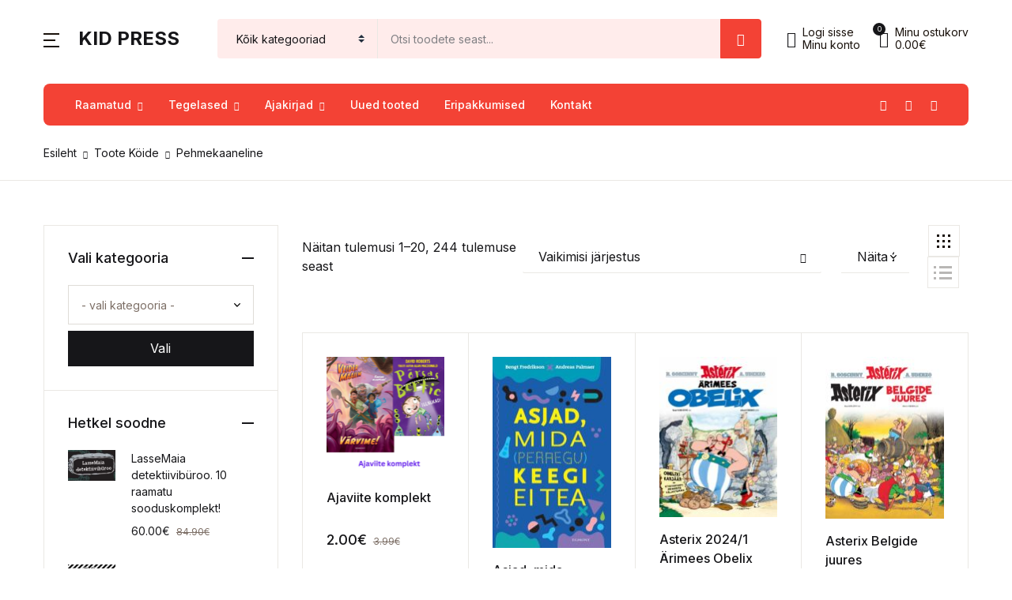

--- FILE ---
content_type: text/html; charset=UTF-8
request_url: https://egmont.ee/b2b_koide/pehmekaaneline/?view=grid
body_size: 41461
content:
<!doctype html>
<html lang="et">
<head>
<meta charset="UTF-8">
<meta name="viewport" content="width=device-width, initial-scale=1, maximum-scale=2.0">
<link rel="profile" href="https://gmpg.org/xfn/11">

<title>Pehmekaaneline &#8211; Kid Press</title>
<meta name='robots' content='max-image-preview:large' />
<link rel='dns-prefetch' href='//kidpress.ee' />
<link rel='dns-prefetch' href='//www.google.com' />
<link rel='dns-prefetch' href='//fonts.googleapis.com' />
<link rel="alternate" type="application/rss+xml" title="Kid Press &raquo; RSS" href="https://kidpress.ee/feed/" />
<link rel="alternate" type="application/rss+xml" title="Kid Press &raquo; Kommentaaride RSS" href="https://kidpress.ee/comments/feed/" />
<link rel="alternate" type="application/rss+xml" title="Kid Press &raquo; Pehmekaaneline Köide uudisevoog" href="https://kidpress.ee/b2b_koide/pehmekaaneline/feed/" />
<style id='wp-img-auto-sizes-contain-inline-css'>
img:is([sizes=auto i],[sizes^="auto," i]){contain-intrinsic-size:3000px 1500px}
/*# sourceURL=wp-img-auto-sizes-contain-inline-css */
</style>
<link rel='stylesheet' id='wp-components-css' href='https://kidpress.ee/wp-includes/css/dist/components/style.min.css?ver=6.9' media='all' />
<link rel='stylesheet' id='woo-conditional-shipping-blocks-style-css' href='https://kidpress.ee/wp-content/plugins/conditional-shipping-for-woocommerce/frontend/css/woo-conditional-shipping.css?ver=3.6.0.free' media='all' />
<style id='wp-emoji-styles-inline-css'>

	img.wp-smiley, img.emoji {
		display: inline !important;
		border: none !important;
		box-shadow: none !important;
		height: 1em !important;
		width: 1em !important;
		margin: 0 0.07em !important;
		vertical-align: -0.1em !important;
		background: none !important;
		padding: 0 !important;
	}
/*# sourceURL=wp-emoji-styles-inline-css */
</style>
<style id='wp-block-library-inline-css'>
:root{--wp-block-synced-color:#7a00df;--wp-block-synced-color--rgb:122,0,223;--wp-bound-block-color:var(--wp-block-synced-color);--wp-editor-canvas-background:#ddd;--wp-admin-theme-color:#007cba;--wp-admin-theme-color--rgb:0,124,186;--wp-admin-theme-color-darker-10:#006ba1;--wp-admin-theme-color-darker-10--rgb:0,107,160.5;--wp-admin-theme-color-darker-20:#005a87;--wp-admin-theme-color-darker-20--rgb:0,90,135;--wp-admin-border-width-focus:2px}@media (min-resolution:192dpi){:root{--wp-admin-border-width-focus:1.5px}}.wp-element-button{cursor:pointer}:root .has-very-light-gray-background-color{background-color:#eee}:root .has-very-dark-gray-background-color{background-color:#313131}:root .has-very-light-gray-color{color:#eee}:root .has-very-dark-gray-color{color:#313131}:root .has-vivid-green-cyan-to-vivid-cyan-blue-gradient-background{background:linear-gradient(135deg,#00d084,#0693e3)}:root .has-purple-crush-gradient-background{background:linear-gradient(135deg,#34e2e4,#4721fb 50%,#ab1dfe)}:root .has-hazy-dawn-gradient-background{background:linear-gradient(135deg,#faaca8,#dad0ec)}:root .has-subdued-olive-gradient-background{background:linear-gradient(135deg,#fafae1,#67a671)}:root .has-atomic-cream-gradient-background{background:linear-gradient(135deg,#fdd79a,#004a59)}:root .has-nightshade-gradient-background{background:linear-gradient(135deg,#330968,#31cdcf)}:root .has-midnight-gradient-background{background:linear-gradient(135deg,#020381,#2874fc)}:root{--wp--preset--font-size--normal:16px;--wp--preset--font-size--huge:42px}.has-regular-font-size{font-size:1em}.has-larger-font-size{font-size:2.625em}.has-normal-font-size{font-size:var(--wp--preset--font-size--normal)}.has-huge-font-size{font-size:var(--wp--preset--font-size--huge)}.has-text-align-center{text-align:center}.has-text-align-left{text-align:left}.has-text-align-right{text-align:right}.has-fit-text{white-space:nowrap!important}#end-resizable-editor-section{display:none}.aligncenter{clear:both}.items-justified-left{justify-content:flex-start}.items-justified-center{justify-content:center}.items-justified-right{justify-content:flex-end}.items-justified-space-between{justify-content:space-between}.screen-reader-text{border:0;clip-path:inset(50%);height:1px;margin:-1px;overflow:hidden;padding:0;position:absolute;width:1px;word-wrap:normal!important}.screen-reader-text:focus{background-color:#ddd;clip-path:none;color:#444;display:block;font-size:1em;height:auto;left:5px;line-height:normal;padding:15px 23px 14px;text-decoration:none;top:5px;width:auto;z-index:100000}html :where(.has-border-color){border-style:solid}html :where([style*=border-top-color]){border-top-style:solid}html :where([style*=border-right-color]){border-right-style:solid}html :where([style*=border-bottom-color]){border-bottom-style:solid}html :where([style*=border-left-color]){border-left-style:solid}html :where([style*=border-width]){border-style:solid}html :where([style*=border-top-width]){border-top-style:solid}html :where([style*=border-right-width]){border-right-style:solid}html :where([style*=border-bottom-width]){border-bottom-style:solid}html :where([style*=border-left-width]){border-left-style:solid}html :where(img[class*=wp-image-]){height:auto;max-width:100%}:where(figure){margin:0 0 1em}html :where(.is-position-sticky){--wp-admin--admin-bar--position-offset:var(--wp-admin--admin-bar--height,0px)}@media screen and (max-width:600px){html :where(.is-position-sticky){--wp-admin--admin-bar--position-offset:0px}}

/*# sourceURL=wp-block-library-inline-css */
</style><link rel='stylesheet' id='wc-blocks-style-css' href='https://kidpress.ee/wp-content/plugins/woocommerce/assets/client/blocks/wc-blocks.css?ver=wc-10.4.3' media='all' />
<style id='global-styles-inline-css'>
:root{--wp--preset--aspect-ratio--square: 1;--wp--preset--aspect-ratio--4-3: 4/3;--wp--preset--aspect-ratio--3-4: 3/4;--wp--preset--aspect-ratio--3-2: 3/2;--wp--preset--aspect-ratio--2-3: 2/3;--wp--preset--aspect-ratio--16-9: 16/9;--wp--preset--aspect-ratio--9-16: 9/16;--wp--preset--color--black: #000000;--wp--preset--color--cyan-bluish-gray: #abb8c3;--wp--preset--color--white: #ffffff;--wp--preset--color--pale-pink: #f78da7;--wp--preset--color--vivid-red: #cf2e2e;--wp--preset--color--luminous-vivid-orange: #ff6900;--wp--preset--color--luminous-vivid-amber: #fcb900;--wp--preset--color--light-green-cyan: #7bdcb5;--wp--preset--color--vivid-green-cyan: #00d084;--wp--preset--color--pale-cyan-blue: #8ed1fc;--wp--preset--color--vivid-cyan-blue: #0693e3;--wp--preset--color--vivid-purple: #9b51e0;--wp--preset--color--primary: #f34235;--wp--preset--color--secondary: #161619;--wp--preset--color--primary-green: #88cf00;--wp--preset--color--primary-yellow: #fced70;--wp--preset--color--info: #17a2b8;--wp--preset--color--yellow-darker: #ffbd00;--wp--preset--color--bg-gray-200: #ffeceb;--wp--preset--color--primary-home-v-3: #041e42;--wp--preset--color--primary-indigo: #a200fc;--wp--preset--color--bg-white: #ffffff;--wp--preset--color--tangerine: #f79400;--wp--preset--color--tangerine-light: #faf4eb;--wp--preset--color--chili: #f01000;--wp--preset--color--chili-light: #f4e6e5;--wp--preset--color--carolina: #00cdef;--wp--preset--color--carolina-light: #e6f2f4;--wp--preset--color--punch: #ff8e8e;--wp--preset--color--bg-dark-1: #2d3942;--wp--preset--gradient--vivid-cyan-blue-to-vivid-purple: linear-gradient(135deg,rgb(6,147,227) 0%,rgb(155,81,224) 100%);--wp--preset--gradient--light-green-cyan-to-vivid-green-cyan: linear-gradient(135deg,rgb(122,220,180) 0%,rgb(0,208,130) 100%);--wp--preset--gradient--luminous-vivid-amber-to-luminous-vivid-orange: linear-gradient(135deg,rgb(252,185,0) 0%,rgb(255,105,0) 100%);--wp--preset--gradient--luminous-vivid-orange-to-vivid-red: linear-gradient(135deg,rgb(255,105,0) 0%,rgb(207,46,46) 100%);--wp--preset--gradient--very-light-gray-to-cyan-bluish-gray: linear-gradient(135deg,rgb(238,238,238) 0%,rgb(169,184,195) 100%);--wp--preset--gradient--cool-to-warm-spectrum: linear-gradient(135deg,rgb(74,234,220) 0%,rgb(151,120,209) 20%,rgb(207,42,186) 40%,rgb(238,44,130) 60%,rgb(251,105,98) 80%,rgb(254,248,76) 100%);--wp--preset--gradient--blush-light-purple: linear-gradient(135deg,rgb(255,206,236) 0%,rgb(152,150,240) 100%);--wp--preset--gradient--blush-bordeaux: linear-gradient(135deg,rgb(254,205,165) 0%,rgb(254,45,45) 50%,rgb(107,0,62) 100%);--wp--preset--gradient--luminous-dusk: linear-gradient(135deg,rgb(255,203,112) 0%,rgb(199,81,192) 50%,rgb(65,88,208) 100%);--wp--preset--gradient--pale-ocean: linear-gradient(135deg,rgb(255,245,203) 0%,rgb(182,227,212) 50%,rgb(51,167,181) 100%);--wp--preset--gradient--electric-grass: linear-gradient(135deg,rgb(202,248,128) 0%,rgb(113,206,126) 100%);--wp--preset--gradient--midnight: linear-gradient(135deg,rgb(2,3,129) 0%,rgb(40,116,252) 100%);--wp--preset--font-size--small: 13px;--wp--preset--font-size--medium: 20px;--wp--preset--font-size--large: 36px;--wp--preset--font-size--x-large: 42px;--wp--preset--spacing--20: 0.44rem;--wp--preset--spacing--30: 0.67rem;--wp--preset--spacing--40: 1rem;--wp--preset--spacing--50: 1.5rem;--wp--preset--spacing--60: 2.25rem;--wp--preset--spacing--70: 3.38rem;--wp--preset--spacing--80: 5.06rem;--wp--preset--shadow--natural: 6px 6px 9px rgba(0, 0, 0, 0.2);--wp--preset--shadow--deep: 12px 12px 50px rgba(0, 0, 0, 0.4);--wp--preset--shadow--sharp: 6px 6px 0px rgba(0, 0, 0, 0.2);--wp--preset--shadow--outlined: 6px 6px 0px -3px rgb(255, 255, 255), 6px 6px rgb(0, 0, 0);--wp--preset--shadow--crisp: 6px 6px 0px rgb(0, 0, 0);}:where(.is-layout-flex){gap: 0.5em;}:where(.is-layout-grid){gap: 0.5em;}body .is-layout-flex{display: flex;}.is-layout-flex{flex-wrap: wrap;align-items: center;}.is-layout-flex > :is(*, div){margin: 0;}body .is-layout-grid{display: grid;}.is-layout-grid > :is(*, div){margin: 0;}:where(.wp-block-columns.is-layout-flex){gap: 2em;}:where(.wp-block-columns.is-layout-grid){gap: 2em;}:where(.wp-block-post-template.is-layout-flex){gap: 1.25em;}:where(.wp-block-post-template.is-layout-grid){gap: 1.25em;}.has-black-color{color: var(--wp--preset--color--black) !important;}.has-cyan-bluish-gray-color{color: var(--wp--preset--color--cyan-bluish-gray) !important;}.has-white-color{color: var(--wp--preset--color--white) !important;}.has-pale-pink-color{color: var(--wp--preset--color--pale-pink) !important;}.has-vivid-red-color{color: var(--wp--preset--color--vivid-red) !important;}.has-luminous-vivid-orange-color{color: var(--wp--preset--color--luminous-vivid-orange) !important;}.has-luminous-vivid-amber-color{color: var(--wp--preset--color--luminous-vivid-amber) !important;}.has-light-green-cyan-color{color: var(--wp--preset--color--light-green-cyan) !important;}.has-vivid-green-cyan-color{color: var(--wp--preset--color--vivid-green-cyan) !important;}.has-pale-cyan-blue-color{color: var(--wp--preset--color--pale-cyan-blue) !important;}.has-vivid-cyan-blue-color{color: var(--wp--preset--color--vivid-cyan-blue) !important;}.has-vivid-purple-color{color: var(--wp--preset--color--vivid-purple) !important;}.has-black-background-color{background-color: var(--wp--preset--color--black) !important;}.has-cyan-bluish-gray-background-color{background-color: var(--wp--preset--color--cyan-bluish-gray) !important;}.has-white-background-color{background-color: var(--wp--preset--color--white) !important;}.has-pale-pink-background-color{background-color: var(--wp--preset--color--pale-pink) !important;}.has-vivid-red-background-color{background-color: var(--wp--preset--color--vivid-red) !important;}.has-luminous-vivid-orange-background-color{background-color: var(--wp--preset--color--luminous-vivid-orange) !important;}.has-luminous-vivid-amber-background-color{background-color: var(--wp--preset--color--luminous-vivid-amber) !important;}.has-light-green-cyan-background-color{background-color: var(--wp--preset--color--light-green-cyan) !important;}.has-vivid-green-cyan-background-color{background-color: var(--wp--preset--color--vivid-green-cyan) !important;}.has-pale-cyan-blue-background-color{background-color: var(--wp--preset--color--pale-cyan-blue) !important;}.has-vivid-cyan-blue-background-color{background-color: var(--wp--preset--color--vivid-cyan-blue) !important;}.has-vivid-purple-background-color{background-color: var(--wp--preset--color--vivid-purple) !important;}.has-black-border-color{border-color: var(--wp--preset--color--black) !important;}.has-cyan-bluish-gray-border-color{border-color: var(--wp--preset--color--cyan-bluish-gray) !important;}.has-white-border-color{border-color: var(--wp--preset--color--white) !important;}.has-pale-pink-border-color{border-color: var(--wp--preset--color--pale-pink) !important;}.has-vivid-red-border-color{border-color: var(--wp--preset--color--vivid-red) !important;}.has-luminous-vivid-orange-border-color{border-color: var(--wp--preset--color--luminous-vivid-orange) !important;}.has-luminous-vivid-amber-border-color{border-color: var(--wp--preset--color--luminous-vivid-amber) !important;}.has-light-green-cyan-border-color{border-color: var(--wp--preset--color--light-green-cyan) !important;}.has-vivid-green-cyan-border-color{border-color: var(--wp--preset--color--vivid-green-cyan) !important;}.has-pale-cyan-blue-border-color{border-color: var(--wp--preset--color--pale-cyan-blue) !important;}.has-vivid-cyan-blue-border-color{border-color: var(--wp--preset--color--vivid-cyan-blue) !important;}.has-vivid-purple-border-color{border-color: var(--wp--preset--color--vivid-purple) !important;}.has-vivid-cyan-blue-to-vivid-purple-gradient-background{background: var(--wp--preset--gradient--vivid-cyan-blue-to-vivid-purple) !important;}.has-light-green-cyan-to-vivid-green-cyan-gradient-background{background: var(--wp--preset--gradient--light-green-cyan-to-vivid-green-cyan) !important;}.has-luminous-vivid-amber-to-luminous-vivid-orange-gradient-background{background: var(--wp--preset--gradient--luminous-vivid-amber-to-luminous-vivid-orange) !important;}.has-luminous-vivid-orange-to-vivid-red-gradient-background{background: var(--wp--preset--gradient--luminous-vivid-orange-to-vivid-red) !important;}.has-very-light-gray-to-cyan-bluish-gray-gradient-background{background: var(--wp--preset--gradient--very-light-gray-to-cyan-bluish-gray) !important;}.has-cool-to-warm-spectrum-gradient-background{background: var(--wp--preset--gradient--cool-to-warm-spectrum) !important;}.has-blush-light-purple-gradient-background{background: var(--wp--preset--gradient--blush-light-purple) !important;}.has-blush-bordeaux-gradient-background{background: var(--wp--preset--gradient--blush-bordeaux) !important;}.has-luminous-dusk-gradient-background{background: var(--wp--preset--gradient--luminous-dusk) !important;}.has-pale-ocean-gradient-background{background: var(--wp--preset--gradient--pale-ocean) !important;}.has-electric-grass-gradient-background{background: var(--wp--preset--gradient--electric-grass) !important;}.has-midnight-gradient-background{background: var(--wp--preset--gradient--midnight) !important;}.has-small-font-size{font-size: var(--wp--preset--font-size--small) !important;}.has-medium-font-size{font-size: var(--wp--preset--font-size--medium) !important;}.has-large-font-size{font-size: var(--wp--preset--font-size--large) !important;}.has-x-large-font-size{font-size: var(--wp--preset--font-size--x-large) !important;}
/*# sourceURL=global-styles-inline-css */
</style>

<style id='classic-theme-styles-inline-css'>
/*! This file is auto-generated */
.wp-block-button__link{color:#fff;background-color:#32373c;border-radius:9999px;box-shadow:none;text-decoration:none;padding:calc(.667em + 2px) calc(1.333em + 2px);font-size:1.125em}.wp-block-file__button{background:#32373c;color:#fff;text-decoration:none}
/*# sourceURL=/wp-includes/css/classic-themes.min.css */
</style>
<link rel='stylesheet' id='bwgb-style-css-css' href='https://kidpress.ee/wp-content/plugins/bookwormgb/dist/frontend_blocks.css?ver=1.2.2' media='all' />
<style id='bwgb-style-css-inline-css'>
:root {
			--content-width: 980px;
		}
:root { --primary: #f34235; --secondary: #161619; --gray: #ffeceb;}
.components-panel__body > .components-panel__body-title svg.components-panel__icon {
	color: #f34235;
}

svg.bwgb-bookwormgb-icon-gradient {
	fill: #f34235 !important;
}

.components-circular-option-picker .components-button[aria-label="Color: Primary"],
.components-circular-option-picker .components-button.is-pressed[aria-label="Color: Primary"] {
	color: #f34235 !important;
}


.editor-color-palette-control .component-color-indicator[aria-label$="Primary)"] {
	background: #f34235 !important;
}

.editor-styles-wrapper .bg-primary {
	background-color: #f34235 !important;

}

.editor-styles-wrapper .btn-primary:disabled{
	background-color: #f34235;
	border-color: #f34235;
}

.edit-post-header .components-button[aria-label="Bookworm Options"].is-pressed,
.edit-post-header .components-button[aria-label="Bookworm Options"].is-pressed:focus,
.edit-post-header .components-button[aria-label="Bookworm Options"].is-pressed:hover {
	background: #f34235 !important;
}

/*# sourceURL=bwgb-style-css-inline-css */
</style>
<link rel='stylesheet' id='product_category_dropdowns-css' href='https://kidpress.ee/wp-content/plugins/product-category-dropdowns/view/frontend/web/main.css?ver=6.9' media='all' />
<style id='woocommerce-inline-inline-css'>
.woocommerce form .form-row .required { visibility: visible; }
/*# sourceURL=woocommerce-inline-inline-css */
</style>
<link rel='stylesheet' id='woo_conditional_shipping_css-css' href='https://kidpress.ee/wp-content/plugins/conditional-shipping-for-woocommerce/includes/frontend/../../frontend/css/woo-conditional-shipping.css?ver=3.6.0.free' media='all' />
<link rel='stylesheet' id='montonio-style-css' href='https://kidpress.ee/wp-content/plugins/montonio-for-woocommerce/assets/css/montonio-style.css?ver=9.3.2' media='all' />
<link rel='stylesheet' id='fontawesome-css' href='https://kidpress.ee/wp-content/themes/bookworm/assets/vendor/font-awesome/css/fontawesome-all.min.css?ver=1.3.3' media='all' />
<link rel='stylesheet' id='flaticon-css' href='https://kidpress.ee/wp-content/themes/bookworm/assets/vendor/flaticon/font/flaticon.css?ver=1.3.3' media='all' />
<link rel='stylesheet' id='animate-css' href='https://kidpress.ee/wp-content/themes/bookworm/assets/vendor/animate.css/animate.css?ver=1.3.3' media='all' />
<link rel='stylesheet' id='bootstrap-select-css' href='https://kidpress.ee/wp-content/themes/bookworm/assets/vendor/bootstrap-select/dist/css/bootstrap-select.min.css?ver=1.3.3' media='all' />
<link rel='stylesheet' id='slick-css' href='https://kidpress.ee/wp-content/themes/bookworm/assets/vendor/slick-carousel/slick/slick.css?ver=1.3.3' media='all' />
<link rel='stylesheet' id='m-custom-scrollbar-css' href='https://kidpress.ee/wp-content/themes/bookworm/assets/vendor/malihu-custom-scrollbar-plugin/jquery.mCustomScrollbar.css?ver=1.3.3' media='all' />
<link rel='stylesheet' id='fancybox-css' href='https://kidpress.ee/wp-content/themes/bookworm/assets/vendor/fancybox/jquery.fancybox.css?ver=1.3.3' media='all' />
<link rel='stylesheet' id='cubeportfolio-css' href='https://kidpress.ee/wp-content/themes/bookworm/assets/vendor/cubeportfolio/css/cubeportfolio.min.css?ver=1.3.3' media='all' />
<link rel='stylesheet' id='bookworm-icons-css' href='https://kidpress.ee/wp-content/themes/bookworm/assets/css/bookworm-icons.css?ver=1.3.3' media='screen' />
<link rel='stylesheet' id='bookworm-style-css' href='https://kidpress.ee/wp-content/themes/bookworm/style.css?ver=1.3.3' media='all' />
<link rel='stylesheet' id='bookworm-color-css' href='https://kidpress.ee/wp-content/themes/bookworm/assets/css/colors/red.css?ver=1.3.3' media='all' />
<style id='bookworm-color-inline-css'>
:root { --primary: #f34235; --secondary: #161619; --gray: #ffeceb; }
/*
 * Primary Color
 */


.vertical-menu  .dropdown-toggle:hover,
.vertical-menu  .dropdown-toggle.active,
.select-hover:hover,
.text-primary,
.single-product .summary .yith-wcwl-add-to-wishlist .yith-wcwl-wishlistaddedbrowse a, 
.single-product .summary .yith-wcwl-add-to-wishlist .yith-wcwl-wishlistexistsbrowse a,
.has-primary-color   {
    color: #f34235 !important;
}

a,
footer .bootstrap-select .dropdown-menu .dropdown-item:hover,
.topbar .dropdown-menu .dropdown-item:hover,
.list-group .active > .list-group-item,
.list-group-flush .list-group-item.active,
.shop_table.cart tbody .product-name a:not(.d-block):hover,
.h-primary:hover,
.widget-content > ul a:hover, 
.widget-content > ul a:focus, 
footer .widget > ul a:hover, 
footer .widget > ul a:focus, 
.blog-sidebar .widget > ul a:hover, 
.blog-sidebar .widget > ul a:focus, 
.widget-area .widget > ul a:hover, 
.widget-area .widget > ul a:focus,
.btn-outline-primary, 
.single-product .related.products .yith-wcwl-add-to-wishlist .yith-wcwl-wishlistaddedbrowse a, 
.single-product .related.products .yith-wcwl-add-to-wishlist .yith-wcwl-wishlistexistsbrowse a, 
.single-product .upsells.products .yith-wcwl-add-to-wishlist a,
.widget_nav_menu .menu a:hover,
.sub-menu a:hover,
.widget_nav_menu .menu a:focus,
.sub-menu a:focus,
.widget-content > ul a:hover,
footer .widget > ul a:hover,
.blog-sidebar .widget > ul a:hover,
.widget-area .widget > ul a:hover,
.widget-content > ul a:focus,
footer .widget > ul a:focus,
.blog-sidebar .widget > ul a:focus,
.widget-area .widget > ul a:focus,
.site-footer_v5-alt .widget > ul a:hover, 
.site-footer_v5-alt .widget > ul a:focus, 
.site-footer_v5-alt .widget .menu a:hover, 
.site-footer_v5-alt .widget .menu a:focus, 
.site-footer_v5-alt .widget .sub-menu a:hover, 
.site-footer_v5-alt .widget .sub-menu a:focus,
ul.products li.product .yith-wcwl-add-to-wishlist .yith-wcwl-wishlistaddedbrowse a:not(:hover),
ul.products li.product .yith-wcwl-add-to-wishlist .yith-wcwl-wishlistexistsbrowse a:not(:hover),
.products .product__hover .yith-wcwl-add-to-wishlist .yith-wcwl-wishlistaddedbrowse a:not(:hover),
.products .product__hover .yith-wcwl-add-to-wishlist .yith-wcwl-wishlistexistsbrowse a:not(:hover),
.product__hover  .yith-wcwl-add-to-wishlist .yith-wcwl-wishlistaddedbrowse a:not(:hover),
.product__hover  .yith-wcwl-add-to-wishlist .yith-wcwl-wishlistexistsbrowse a:not(:hover) {
	color: #f34235;
}

a:hover,
h1 > a:hover, h2 > a:hover, 
h3 > a:hover, h4 > a:hover, 
h5 > a:hover, h6 > a:hover, 
.h1 > a:hover, .h2 > a:hover, 
.h3 > a:hover, .h4 > a:hover, 
.h5 > a:hover, .h6 > a:hover {
	color: #e43326;
}

.add-to-compare-link:hover,
.add-to-compare-link:focus,
.sidebar .widget.widget_rating_filter .widget-content ul li.chosen a:before,
.btn-outline-primary:hover, 
.single-product .related.products .yith-wcwl-add-to-wishlist a:hover, 
.single-product .upsells.products .yith-wcwl-add-to-wishlist a:hover, 
ul.products li.product .yith-wcwl-add-to-wishlist .yith-wcwl-wishlistaddedbrowse a:hover, 
ul.products li.product .yith-wcwl-add-to-wishlist .yith-wcwl-wishlistexistsbrowse a:hover,
.progress-bar,
.btn-primary:disabled,
ul.products li.product .yith-wcwl-add-to-wishlist .yith-wcwl-add-button a:hover,
.product__hover .yith-wcwl-add-to-wishlist .yith-wcwl-add-button a:hover,
ul.products li.product .yith-wcwl-add-to-wishlist .yith-wcwl-add-button a:focus,
.product__hover .yith-wcwl-add-to-wishlist .yith-wcwl-add-button a:focus,
ul.products li.product .yith-wcwl-add-to-wishlist .yith-wcwl-wishlistaddedbrowse a:not(:disabled):not(.disabled):active,
.product__hover .yith-wcwl-add-to-wishlist .yith-wcwl-add-button a:not(:disabled):not(.disabled):active,
ul.products li.product .yith-wcwl-add-to-wishlist .yith-wcwl-add-button a:not(:disabled):not(.disabled):active,
.product__hover .yith-wcwl-add-to-wishlist .yith-wcwl-add-button a:not(:disabled):not(.disabled):active,
ul.products li.product .yith-wcwl-add-to-wishlist .yith-wcwl-add-button a:hover,
ul.products li.product .yith-wcwl-add-to-wishlist .yith-wcwl-wishlistaddedbrowse a:hover,
ul.products li.product .yith-wcwl-add-to-wishlist .yith-wcwl-wishlistexistsbrowse a:hover,
.products .product__hover .yith-wcwl-add-to-wishlist .yith-wcwl-add-button a:hover,
.products .product__hover .yith-wcwl-add-to-wishlist .yith-wcwl-wishlistaddedbrowse a:hover,
.products .product__hover .yith-wcwl-add-to-wishlist .yith-wcwl-wishlistexistsbrowse a:hover,
.product__hover  .yith-wcwl-add-to-wishlist .yith-wcwl-add-button a:hover,
.product__hover  .yith-wcwl-add-to-wishlist .yith-wcwl-wishlistaddedbrowse a:hover,
.product__hover  .yith-wcwl-add-to-wishlist .yith-wcwl-wishlistexistsbrowse a:hover {
	background: #f34235;
	color: #fff;
}

.btn-primary,
.single-product .related.products .yith-wcwl-add-to-wishlist a:not(:disabled):not(.disabled):active,
ul.products li.product .yith-wcwl-add-to-wishlist .yith-wcwl-wishlistaddedbrowse a:not(:disabled):not(.disabled):active {
    background-color: #f34235;
}

.bg-primary ,
.has-primary-background-color{
	background-color: #f34235 !important;
}

.progress {
	background-color: #ff5649;
}

.add-to-compare-link:hover,
.add-to-compare-link:focus,
.sidebar .widget.widget_rating_filter .widget-content ul li.chosen a:before,
.btn-outline-primary, 
.single-product .related.products .yith-wcwl-add-to-wishlist a, 
.single-product .upsells.products .yith-wcwl-add-to-wishlist a, 
ul.products li.product .yith-wcwl-add-to-wishlist .yith-wcwl-wishlistaddedbrowse a, 
ul.products li.product .yith-wcwl-add-to-wishlist .yith-wcwl-wishlistexistsbrowse a,
.btn-outline-primary:hover, 
.single-product .related.products .yith-wcwl-add-to-wishlist a:hover, 
.single-product .upsells.products .yith-wcwl-add-to-wishlist a:hover, 
ul.products li.product .yith-wcwl-add-to-wishlist .yith-wcwl-wishlistaddedbrowse a:hover, 
ul.products li.product .yith-wcwl-add-to-wishlist .yith-wcwl-wishlistexistsbrowse a:hover,
.btn-primary,
.single-product .related.products .yith-wcwl-add-to-wishlist a:not(:disabled):not(.disabled):active,
ul.products li.product .yith-wcwl-add-to-wishlist .yith-wcwl-wishlistaddedbrowse a:not(:disabled):not(.disabled):active,
.btn-primary:disabled,
ul.products li.product .yith-wcwl-add-to-wishlist .yith-wcwl-add-button a:hover,
.product__hover .yith-wcwl-add-to-wishlist .yith-wcwl-add-button a:hover,
ul.products li.product .yith-wcwl-add-to-wishlist .yith-wcwl-add-button a:focus,
.product__hover .yith-wcwl-add-to-wishlist .yith-wcwl-add-button a:focus,
ul.products li.product .yith-wcwl-add-to-wishlist .yith-wcwl-wishlistaddedbrowse a:not(:disabled):not(.disabled):active,
.product__hover .yith-wcwl-add-to-wishlist .yith-wcwl-add-button a:not(:disabled):not(.disabled):active,
ul.products li.product .yith-wcwl-add-to-wishlist .yith-wcwl-add-button a:not(:disabled):not(.disabled):active,
.product__hover .yith-wcwl-add-to-wishlist .yith-wcwl-add-button a:not(:disabled):not(.disabled):active,
ul.products li.product .yith-wcwl-add-to-wishlist .yith-wcwl-add-button a,
ul.products li.product .yith-wcwl-add-to-wishlist .yith-wcwl-wishlistaddedbrowse a,
ul.products li.product .yith-wcwl-add-to-wishlist .yith-wcwl-wishlistexistsbrowse a,
.products .product__hover .yith-wcwl-add-to-wishlist .yith-wcwl-add-button a,
.products .product__hover .yith-wcwl-add-to-wishlist .yith-wcwl-wishlistaddedbrowse a,
.products .product__hover .yith-wcwl-add-to-wishlist .yith-wcwl-wishlistexistsbrowse a,
.product__hover  .yith-wcwl-add-to-wishlist .yith-wcwl-add-button a,
.product__hover  .yith-wcwl-add-to-wishlist .yith-wcwl-wishlistaddedbrowse a,
.product__hover  .yith-wcwl-add-to-wishlist .yith-wcwl-wishlistexistsbrowse a,
ul.products li.product .yith-wcwl-add-to-wishlist .yith-wcwl-add-button a:hover,
ul.products li.product .yith-wcwl-add-to-wishlist .yith-wcwl-wishlistaddedbrowse a:hover,
ul.products li.product .yith-wcwl-add-to-wishlist .yith-wcwl-wishlistexistsbrowse a:hover,
.products .product__hover .yith-wcwl-add-to-wishlist .yith-wcwl-add-button a:hover,
.products .product__hover .yith-wcwl-add-to-wishlist .yith-wcwl-wishlistaddedbrowse a:hover,
.products .product__hover .yith-wcwl-add-to-wishlist .yith-wcwl-wishlistexistsbrowse a:hover,
.product__hover  .yith-wcwl-add-to-wishlist .yith-wcwl-add-button a:hover,
.product__hover  .yith-wcwl-add-to-wishlist .yith-wcwl-wishlistaddedbrowse a:hover,
.product__hover  .yith-wcwl-add-to-wishlist .yith-wcwl-wishlistexistsbrowse a:hover {
	border-color: #f34235;
}

.products .product__space-primary:hover {
	border-color: #f34235 !important;
}

.zeynep ul > li > a:not(.btn):hover {
	background-color: rgba(243, 66, 53, .04);
}

.zeynep .submenu-header {
	background-color: rgba(243, 66, 53, .1);
}

.btn-outline-primary {
	color: #f34235;
	border-color:  #f34235;
}
.fill-primary {
    fill:  #f34235;
}

.btn-primary:hover,
.btn-primary:not(:disabled):not(.disabled):active, 
.btn-primary:not(:disabled):not(.disabled).active,
.show > .btn-primary.dropdown-toggles,
.btn-primary:focus {
	background-color: #e43326;
	border-color: #e43326;
}

.btn-outline-primary:not(:disabled):not(.disabled):active, 
.btn-outline-primary:not(:disabled):not(.disabled).active,
 .show > .btn-outline-primary.dropdown-toggle {
 	background-color: #f34235;
	border-color: #f34235;
 }

.btn-primary:not(:disabled):not(.disabled):active:focus, 
.btn-primary:not(:disabled):not(.disabled).active:focus, 
.show > .btn-primary.dropdown-toggle:focus,
.btn-primary:focus,
.btn-outline-primary:focus,
.btn-outline-primary:not(:disabled):not(.disabled):active:focus,
.btn-outline-primary:not(:disabled):not(.disabled).active:focus, 
.show > .btn-outline-primary.dropdown-toggle:focus,
.single-product .related.products .yith-wcwl-add-to-wishlist a:focus,
.single-product .related.products .yith-wcwl-add-to-wishlist a:not(:disabled):not(.disabled):active:focus,
ul.products li.product .yith-wcwl-add-to-wishlist .yith-wcwl-add-button a:focus,
.product__hover .yith-wcwl-add-to-wishlist .yith-wcwl-add-button a:focus,
ul.products li.product .yith-wcwl-add-to-wishlist .yith-wcwl-add-button a:not(:disabled):not(.disabled):active:focus,
.product__hover .yith-wcwl-add-to-wishlist .yith-wcwl-add-button a:not(:disabled):not(.disabled):active:focus,
ul.products li.product .yith-wcwl-add-to-wishlist .yith-wcwl-add-button a:focus,
ul.products li.product .yith-wcwl-add-to-wishlist .yith-wcwl-wishlistaddedbrowse a:focus,
ul.products li.product .yith-wcwl-add-to-wishlist .yith-wcwl-wishlistexistsbrowse a:focus,
.products .product__hover .yith-wcwl-add-to-wishlist .yith-wcwl-add-button a:focus,
.products .product__hover .yith-wcwl-add-to-wishlist .yith-wcwl-wishlistaddedbrowse a:focus,
.products .product__hover .yith-wcwl-add-to-wishlist .yith-wcwl-wishlistexistsbrowse a:focus,
.product__hover  .yith-wcwl-add-to-wishlist .yith-wcwl-add-button a:focus,
.product__hover  .yith-wcwl-add-to-wishlist .yith-wcwl-wishlistaddedbrowse a:focus,
.product__hover  .yith-wcwl-add-to-wishlist .yith-wcwl-wishlistexistsbrowse a:focus {
	box-shadow: 0 0 0 0.2rem rgba(243, 66, 53, 0.5);

}

/*
 * Secondary Color
 */

.btn-outline-dark {
    color: #161619;
}

.has-secondary-color { color: #161619 !important; }
.has-secondary-background-color { background-color: #161619 !important; }

.site-footer--v1 .footer-before-content div.wpforms-container-full .wpforms-form button[type="submit"], 
.site-footer_v3 .footer-before-content div.wpforms-container-full .wpforms-form button[type="submit"], .site-footer_v5.site-footer_v6-alt .footer-before-content div.wpforms-container-full .wpforms-form button[type="submit"], .site-footer_v8 .footer-before-content div.wpforms-container-full .wpforms-form button[type="submit"], 
.site-footer_v10 .footer-before-content div.wpforms-container-full .wpforms-form button[type="submit"], .site-footer_v9.bg-punch-light .footer-before-content div.wpforms-container-full .wpforms-form button[type="submit"],
.btn-dark, 
.woocommerce-MyAccount-content .button, 
.single_add_to_cart_button, 
.yith-wcwl-form.wishlist-fragment .hidden-title-form input[type="submit"], 
.wp-block-button .wp-block-button__link,
.badge-primary-home-v3,
.disabled.single_add_to_cart_button {
	background: #161619;
	color: #fff;
}

.pagination .page-item.active .page-link,
.btn-dark,
.btn-outline-dark:hover,
.u-slick__arrow:hover,
.pagination .page-item .page-link:hover,
.single_add_to_cart_button:not(:hover), 
.yith-wcwl-form.wishlist-fragment .hidden-title-form input:not(:hover)[type="submit"], 
.woocommerce-MyAccount-content .button:not(:hover), 
.wp-block-button .wp-block-button__link:not(:hover), 
#wpsl-wrap .wpsl-search input:not(:hover)[type="submit"] {
	background-color: #161619;
	color: #fff;
}

.bg-dark,
.widget_price_filter .price_slider_amount .button {
	background-color: #161619 !important;
	color: #fff;

}

.site-footer--v1 .footer-before-content div.wpforms-container-full .wpforms-form button[type="submit"], 
.site-footer_v3 .footer-before-content div.wpforms-container-full .wpforms-form button[type="submit"],
.site-footer_v5.site-footer_v6-alt .footer-before-content div.wpforms-container-full .wpforms-form button[type="submit"], .site-footer_v8 .footer-before-content div.wpforms-container-full .wpforms-form button[type="submit"], 
.site-footer_v10 .footer-before-content div.wpforms-container-full .wpforms-form button[type="submit"], .site-footer_v9.bg-punch-light .footer-before-content div.wpforms-container-full .wpforms-form button[type="submit"],
.pagination .page-item.active .page-link,
.btn-dark,
.products .product:not(.product__card):not(.product__no-border):not(.product__list):not(.product__space):hover,
.bk-tabs li.active a,
.btn-outline-dark:hover,
.u-slick__arrow:hover,
.woocommerce-MyAccount-content .button, 
.single_add_to_cart_button, 
.yith-wcwl-form.wishlist-fragment .hidden-title-form input[type="submit"], 
.wp-block-button .wp-block-button__link,
.woocommerce-MyAccount-content .button:hover,
.single_add_to_cart_button:hover, 
.yith-wcwl-form.wishlist-fragment .hidden-title-form input[type="submit"]:hover, 
.wp-block-button .wp-block-button__link:hover,
.pagination .page-item .page-link:hover,
footer .bootstrap-select .dropdown-menu,
.disabled.single_add_to_cart_button,
.single_add_to_cart_button:not(:hover), 
.yith-wcwl-form.wishlist-fragment .hidden-title-form input:not(:hover)[type="submit"], 
.woocommerce-MyAccount-content .button:not(:hover), 
.wp-block-button .wp-block-button__link:not(:hover), 
#wpsl-wrap .wpsl-search input:not(:hover)[type="submit"] {
	border-color: #161619;
}

.btn-dark:hover,
.btn-dark:focus,
.woocommerce-MyAccount-content .button:hover,
.single_add_to_cart_button:hover, 
.yith-wcwl-form.wishlist-fragment .hidden-title-form input[type="submit"]:hover, 
.wp-block-button .wp-block-button__link:hover,
.btn-dark:not(:disabled):not(.disabled):active,
.woocommerce-MyAccount-content .focus.button, 
.focus.single_add_to_cart_button, 
.yith-wcwl-form.wishlist-fragment .hidden-title-form input.focus[type="submit"], 
.wp-block-button .focus.wp-block-button__link,

.btn-dark:not(:disabled):not(.disabled):active, 
.woocommerce-MyAccount-content .button:not(:disabled):not(.disabled):active, .single_add_to_cart_button:not(:disabled):not(.disabled):active, 
.yith-wcwl-form.wishlist-fragment .hidden-title-form input:not(:disabled):not(.disabled):active[type="submit"], 
.wp-block-button .wp-block-button__link:not(:disabled):not(.disabled):active, 
.btn-dark:not(:disabled):not(.disabled).active,
 .woocommerce-MyAccount-content .button:not(:disabled):not(.disabled).active, .single_add_to_cart_button:not(:disabled):not(.disabled).active, 
 .yith-wcwl-form.wishlist-fragment .hidden-title-form input:not(:disabled):not(.disabled).active[type="submit"], 
 .wp-block-button .wp-block-button__link:not(:disabled):not(.disabled).active, 
 .show > .btn-dark.dropdown-toggle, 
 .woocommerce-MyAccount-content .show > .dropdown-toggle.button, 
 .show > .dropdown-toggle.single_add_to_cart_button, 
 .yith-wcwl-form.wishlist-fragment .hidden-title-form .show > input.dropdown-toggle[type="submit"], 
 .wp-block-button .show > .dropdown-toggle.wp-block-button__link {
	background-color: #0f0f12;
	color: #fff;
}

.btn-dark:hover,
.btn-dark:focus,
.btn-outline-dark,
.btn-dark:not(:disabled):not(.disabled):active,
.woocommerce-MyAccount-content .button:focus, 
.single_add_to_cart_button:focus, 
.yith-wcwl-form.wishlist-fragment .hidden-title-form input:focus[type="submit"], 
.wp-block-button .wp-block-button__link:focus, 
.woocommerce-MyAccount-content .focus.button, 
.focus.single_add_to_cart_button, 
.yith-wcwl-form.wishlist-fragment .hidden-title-form input.focus[type="submit"], 
.wp-block-button .focus.wp-block-button__link,

.btn-dark:not(:disabled):not(.disabled):active, 
.woocommerce-MyAccount-content .button:not(:disabled):not(.disabled):active, .single_add_to_cart_button:not(:disabled):not(.disabled):active, 
.yith-wcwl-form.wishlist-fragment .hidden-title-form input:not(:disabled):not(.disabled):active[type="submit"], 
.wp-block-button .wp-block-button__link:not(:disabled):not(.disabled):active, 
.btn-dark:not(:disabled):not(.disabled).active,
 .woocommerce-MyAccount-content .button:not(:disabled):not(.disabled).active, .single_add_to_cart_button:not(:disabled):not(.disabled).active, 
 .yith-wcwl-form.wishlist-fragment .hidden-title-form input:not(:disabled):not(.disabled).active[type="submit"], 
 .wp-block-button .wp-block-button__link:not(:disabled):not(.disabled).active, 
 .show > .btn-dark.dropdown-toggle, 
 .woocommerce-MyAccount-content .show > .dropdown-toggle.button, 
 .show > .dropdown-toggle.single_add_to_cart_button, 
 .yith-wcwl-form.wishlist-fragment .hidden-title-form .show > input.dropdown-toggle[type="submit"], 
 .wp-block-button .show > .dropdown-toggle.wp-block-button__link {
	border-color: #0f0f12;
}

.products .product:not(.product__card):not(.product__no-border):not(.product__list):not(.product__space):hover::after, 
.products .product:not(.product__card):not(.product__no-border):not(.product__list):not(.product__space):hover::before,
.u-slick__pagination li.slick-active span,
.widget_price_filter .ui-slider .ui-slider-handle,
.widget_price_filter .ui-slider .ui-slider-range {
	background-color: #161619;
}


.btn-dark.focus,
.btn-dark:not(:disabled):not(.disabled):active,
.woocommerce-MyAccount-content .button:focus, 
.single_add_to_cart_button:focus,
.yith-wcwl-form.wishlist-fragment .hidden-title-form input:focus[type="submit"], 
.wp-block-button .wp-block-button__link:focus,  
.woocommerce-MyAccount-content .focus.button, 
.focus.single_add_to_cart_button, 
.yith-wcwl-form.wishlist-fragment .hidden-title-form input.focus[type="submit"], 
.wp-block-button .focus.wp-block-button__link {
	box-shadow: 0 0 0 0.2rem rgba(22, 22, 25, 0.5);
}

.border-gray-900{
	border-color: #161619 !important;
}

.u-slick__pagination li.slick-active {
	border: 2px solid #161619 !important;

}

.bg-black {
	background-color: #0c0c0f;
	color:  #fff;
}

/*
 * Gray Color
 */
.bg-gray-200 {
	background-color: #ffeceb;
}

.bg-punch-light,
.bg-focus__1:focus {
	background-color: #ffeceb !important;
}



/*# sourceURL=bookworm-color-inline-css */
</style>
<link rel='stylesheet' id='bookworm-fonts-css' href='https://fonts.googleapis.com/css2?family=Inter%3Awght%40400%3B500%3B700&#038;display=swap&#038;ver=1.3.3' media='all' />
<link rel='stylesheet' id='wcpa-frontend-css' href='https://kidpress.ee/wp-content/plugins/woo-custom-product-addons/assets/css/style_0.css?ver=3.0.19' media='all' />
<link rel='stylesheet' id='bookworm-child-style-css' href='https://kidpress.ee/wp-content/themes/bookworm-child/style.css?ver=1.0.0' media='all' />
<link rel='stylesheet' id='woo_discount_pro_style-css' href='https://kidpress.ee/wp-content/plugins/woo-discount-rules-pro/Assets/Css/awdr_style.css?ver=2.6.1' media='all' />
<!--n2css--><!--n2js--><script src="https://kidpress.ee/wp-includes/js/dist/vendor/react.min.js?ver=18.3.1.1" id="react-js"></script>
<script src="https://kidpress.ee/wp-includes/js/dist/vendor/react-dom.min.js?ver=18.3.1.1" id="react-dom-js"></script>
<script src="https://kidpress.ee/wp-includes/js/dist/escape-html.min.js?ver=6561a406d2d232a6fbd2" id="wp-escape-html-js"></script>
<script src="https://kidpress.ee/wp-includes/js/dist/element.min.js?ver=6a582b0c827fa25df3dd" id="wp-element-js"></script>
<script src="https://kidpress.ee/wp-includes/js/jquery/jquery.min.js?ver=3.7.1" id="jquery-core-js"></script>
<script src="https://kidpress.ee/wp-includes/js/jquery/jquery-migrate.min.js?ver=3.4.1" id="jquery-migrate-js"></script>
<script src="https://kidpress.ee/wp-content/themes/bookworm/assets/vendor/slick-carousel/slick/slick.min.js?ver=1.3.3" id="slick-js"></script>
<script src="https://kidpress.ee/wp-content/themes/bookworm/assets/vendor/popper.js/dist/umd/popper.min.js?ver=1.3.3" id="popper-js"></script>
<script src="https://kidpress.ee/wp-content/themes/bookworm/assets/vendor/bootstrap/bootstrap.min.js?ver=1.3.3" id="bootstrap-js"></script>
<script src="https://kidpress.ee/wp-content/themes/bookworm/assets/js/hs.core.js?ver=1.3.3" id="hs-core-js"></script>
<script src="https://kidpress.ee/wp-content/themes/bookworm/assets/js/components/hs.slick-carousel.js?ver=1.3.3" id="hs-slick-carousel-js"></script>
<script src="https://kidpress.ee/wp-content/themes/bookworm/assets/vendor/jquery.countdown.min.js?ver=1.3.3" id="jquery-countdown-js"></script>
<script src="https://kidpress.ee/wp-content/themes/bookworm/assets/js/components/hs.countdown.js?ver=1.3.3" id="hs-countdown-js"></script>
<script id="bwgb-block-frontend-js-js-extra">
var bookwormgb = {"ajaxUrl":"https://kidpress.ee/wp-admin/admin-ajax.php","srcUrl":"https://kidpress.ee/wp-content/plugins/bookwormgb","contentWidth":"980","i18n":"bookwormgb","disabledBlocks":[],"nonce":"ec674e4cb0","devMode":"","cdnUrl":"https://d3gt1urn7320t9.cloudfront.net","wpRegisteredSidebars":"{\"sidebar-shop\":{\"name\":\"Shop Sidebar\",\"id\":\"sidebar-shop\",\"description\":\"\",\"class\":\"\",\"before_widget\":\"\u003Cdiv id=\\\"%1$s\\\" class=\\\"widget border p-4d875 %2$s\\\"\u003E\",\"after_widget\":\"\u003C\\/div\u003E\",\"before_title\":\"\u003Cdiv class=\\\"widget-head\\\"\u003E\u003Ch3 class=\\\"widget-title font-weight-medium font-size-3 mb-4\\\"\u003E\",\"after_title\":\"\u003C\\/h3\u003E\u003C\\/div\u003E\",\"before_sidebar\":\"\",\"after_sidebar\":\"\",\"show_in_rest\":false},\"sidebar-single\":{\"name\":\"Single Sidebar\",\"id\":\"sidebar-single\",\"description\":\"\",\"class\":\"\",\"before_widget\":\"\u003Cdiv id=\\\"%1$s\\\" class=\\\"widget p-4d875 border mb-5 %2$s\\\"\u003E\",\"after_widget\":\"\u003C\\/div\u003E\",\"before_title\":\"\u003Ch3 class=\\\"widget-title font-weight-medium font-size-3\\\"\u003E\",\"after_title\":\"\u003C\\/h3\u003E\",\"before_sidebar\":\"\",\"after_sidebar\":\"\",\"show_in_rest\":false},\"smartslider_area_1\":{\"name\":\"Custom Widget Area - #1\",\"id\":\"smartslider_area_1\",\"description\":\"Display this widget area in your theme: \u003Cstrong\u003E\u003C?php  dynamic_sidebar( 'smartslider_area_1' );  ?\u003E \u003C\\/strong\u003E\",\"class\":\"\",\"before_widget\":\"\",\"after_widget\":\"\",\"before_title\":\"\u003Cdiv style=\\\"display:none;\\\"\u003E\",\"after_title\":\"\u003C\\/div\u003E\",\"before_sidebar\":\"\",\"after_sidebar\":\"\",\"show_in_rest\":false},\"blog-sidebar\":{\"name\":\"Blog Sidebar\",\"id\":\"blog-sidebar\",\"description\":\"\",\"class\":\"\",\"before_widget\":\"\u003Cdiv id=\\\"%1$s\\\" class=\\\"widget border p-4d875 %2$s\\\"\u003E\",\"after_widget\":\"\u003C\\/div\u003E\",\"before_title\":\"\u003Cdiv class=\\\"widget-head\\\"\u003E\u003Ch3 class=\\\"widget-title font-weight-medium font-size-3 mb-4\\\"\u003E\",\"after_title\":\"\u003C\\/h3\u003E\u003C\\/div\u003E\",\"before_sidebar\":\"\",\"after_sidebar\":\"\",\"show_in_rest\":false},\"footer-1\":{\"name\":\"Footer Column 1\",\"id\":\"footer-1\",\"description\":\"Widgets added here will appear in column 1 of the footer.\",\"class\":\"\",\"before_widget\":\"\u003Cdiv id=\\\"%1$s\\\" class=\\\"widget %2$s mb-6 mb-lg-8\\\"\u003E\",\"after_widget\":\"\u003C\\/div\u003E\",\"before_title\":\"\u003Ch4 class=\\\"widget-title font-size-3 font-weight-medium mb-2 mb-xl-5 pb-xl-1\\\"\u003E\",\"after_title\":\"\u003C\\/h4\u003E\",\"before_sidebar\":\"\",\"after_sidebar\":\"\",\"show_in_rest\":false},\"footer-2\":{\"name\":\"Footer Column 2\",\"id\":\"footer-2\",\"description\":\"Widgets added here will appear in column 2 of the footer.\",\"class\":\"\",\"before_widget\":\"\u003Cdiv id=\\\"%1$s\\\" class=\\\"widget %2$s mb-6 mb-lg-8\\\"\u003E\",\"after_widget\":\"\u003C\\/div\u003E\",\"before_title\":\"\u003Ch4 class=\\\"widget-title font-size-3 font-weight-medium mb-2 mb-xl-5 pb-xl-1\\\"\u003E\",\"after_title\":\"\u003C\\/h4\u003E\",\"before_sidebar\":\"\",\"after_sidebar\":\"\",\"show_in_rest\":false},\"footer-3\":{\"name\":\"Footer Column 3\",\"id\":\"footer-3\",\"description\":\"Widgets added here will appear in column 3 of the footer.\",\"class\":\"\",\"before_widget\":\"\u003Cdiv id=\\\"%1$s\\\" class=\\\"widget %2$s mb-6 mb-lg-8\\\"\u003E\",\"after_widget\":\"\u003C\\/div\u003E\",\"before_title\":\"\u003Ch4 class=\\\"widget-title font-size-3 font-weight-medium mb-2 mb-xl-5 pb-xl-1\\\"\u003E\",\"after_title\":\"\u003C\\/h4\u003E\",\"before_sidebar\":\"\",\"after_sidebar\":\"\",\"show_in_rest\":false},\"footer-4\":{\"name\":\"Footer Column 4\",\"id\":\"footer-4\",\"description\":\"Widgets added here will appear in column 4 of the footer.\",\"class\":\"\",\"before_widget\":\"\u003Cdiv id=\\\"%1$s\\\" class=\\\"widget %2$s mb-6 mb-lg-8\\\"\u003E\",\"after_widget\":\"\u003C\\/div\u003E\",\"before_title\":\"\u003Ch4 class=\\\"widget-title font-size-3 font-weight-medium mb-2 mb-xl-5 pb-xl-1\\\"\u003E\",\"after_title\":\"\u003C\\/h4\u003E\",\"before_sidebar\":\"\",\"after_sidebar\":\"\",\"show_in_rest\":false},\"footer-5\":{\"name\":\"Footer Column 5\",\"id\":\"footer-5\",\"description\":\"Widgets added here will appear in column 5 of the footer. This widget area is available in Footer v2 only\",\"class\":\"\",\"before_widget\":\"\u003Cdiv id=\\\"%1$s\\\" class=\\\"widget %2$s mb-6 mb-lg-8\\\"\u003E\",\"after_widget\":\"\u003C\\/div\u003E\",\"before_title\":\"\u003Ch4 class=\\\"widget-title font-size-3 font-weight-medium mb-2 mb-xl-5 pb-xl-1\\\"\u003E\",\"after_title\":\"\u003C\\/h4\u003E\",\"before_sidebar\":\"\",\"after_sidebar\":\"\",\"show_in_rest\":false}}","locale":"et","paletteColor":[[{"name":"Primary","slug":"primary","color":"#f34235"},{"name":"Secondary","slug":"secondary","color":"#161619"},{"name":"Primary Green","slug":"primary-green","color":"#88cf00"},{"name":"Primary Yellow","slug":"primary-yellow","color":"#fced70"},{"name":"Info","slug":"info","color":"#17a2b8"},{"name":"Yellow Darker","slug":"yellow-darker","color":"#ffbd00"},{"name":"Bg Gray 200","slug":"bg-gray-200","color":"#ffeceb"},{"name":"Primary Home v3","slug":"primary-home-v3","color":"#041e42"},{"name":"Primary Indigo","slug":"primary-indigo","color":"#a200fc"},{"name":"White","slug":"bg-white","color":"#ffffff"},{"name":"Tangerine","slug":"tangerine","color":"#f79400"},{"name":"Tangerine Light","slug":"tangerine-light","color":"#faf4eb"},{"name":"Chili","slug":"chili","color":"#f01000"},{"name":"Chili Light","slug":"chili-light","color":"#f4e6e5"},{"name":"Carolina","slug":"carolina","color":"#00cdef"},{"name":"Carolina Light","slug":"carolina-light","color":"#e6f2f4"},{"name":"Punch","slug":"punch","color":"#ff8e8e"},{"name":"Bg Dark 1","slug":"bg-dark-1","color":"#2d3942"},{"name":"Pale Pink","slug":"pale-pink","color":"#f78da7"}]],"primaryColor":"#2091e1","isYithCompareActive":"","isYithWcWlActive":"","isWoocommerceActive":"1","isRTL":""};
//# sourceURL=bwgb-block-frontend-js-js-extra
</script>
<script src="https://kidpress.ee/wp-content/plugins/bookwormgb/dist/frontend_blocks.js?ver=1.2.2" id="bwgb-block-frontend-js-js"></script>
<script src="https://kidpress.ee/wp-includes/js/jquery/ui/core.min.js?ver=1.13.3" id="jquery-ui-core-js"></script>
<script src="https://kidpress.ee/wp-content/plugins/product-category-dropdowns/view/frontend/web/main.js?ver=6.9" id="product_category_dropdowns-js"></script>
<script src="https://kidpress.ee/wp-content/plugins/recaptcha-woo/js/rcfwc.js?ver=1.0" id="rcfwc-js-js" defer data-wp-strategy="defer"></script>
<script src="https://www.google.com/recaptcha/api.js?hl=et" id="recaptcha-js" defer data-wp-strategy="defer"></script>
<script src="https://kidpress.ee/wp-content/plugins/woocommerce/assets/js/jquery-blockui/jquery.blockUI.min.js?ver=2.7.0-wc.10.4.3" id="wc-jquery-blockui-js" defer data-wp-strategy="defer"></script>
<script id="wc-add-to-cart-js-extra">
var wc_add_to_cart_params = {"ajax_url":"/wp-admin/admin-ajax.php","wc_ajax_url":"/?wc-ajax=%%endpoint%%","i18n_view_cart":"Vaata ostukorvi","cart_url":"https://kidpress.ee/ostukorv/","is_cart":"","cart_redirect_after_add":"no"};
//# sourceURL=wc-add-to-cart-js-extra
</script>
<script src="https://kidpress.ee/wp-content/plugins/woocommerce/assets/js/frontend/add-to-cart.min.js?ver=10.4.3" id="wc-add-to-cart-js" defer data-wp-strategy="defer"></script>
<script src="https://kidpress.ee/wp-content/plugins/woocommerce/assets/js/js-cookie/js.cookie.min.js?ver=2.1.4-wc.10.4.3" id="wc-js-cookie-js" defer data-wp-strategy="defer"></script>
<script id="woocommerce-js-extra">
var woocommerce_params = {"ajax_url":"/wp-admin/admin-ajax.php","wc_ajax_url":"/?wc-ajax=%%endpoint%%","i18n_password_show":"Show password","i18n_password_hide":"Hide password"};
//# sourceURL=woocommerce-js-extra
</script>
<script src="https://kidpress.ee/wp-content/plugins/woocommerce/assets/js/frontend/woocommerce.min.js?ver=10.4.3" id="woocommerce-js" defer data-wp-strategy="defer"></script>
<script id="woo-conditional-shipping-js-js-extra">
var conditional_shipping_settings = {"trigger_fields":[]};
//# sourceURL=woo-conditional-shipping-js-js-extra
</script>
<script src="https://kidpress.ee/wp-content/plugins/conditional-shipping-for-woocommerce/includes/frontend/../../frontend/js/woo-conditional-shipping.js?ver=3.6.0.free" id="woo-conditional-shipping-js-js"></script>
<script id="wc-settings-dep-in-header-js-after">
console.warn( "Scripts that have a dependency on [wc-settings, wc-blocks-checkout] must be loaded in the footer, smaily-checkout-optin-editor-script was registered to load in the header, but has been switched to load in the footer instead. See https://github.com/woocommerce/woocommerce-gutenberg-products-block/pull/5059" );
//# sourceURL=wc-settings-dep-in-header-js-after
</script>
<link rel="https://api.w.org/" href="https://kidpress.ee/wp-json/" /><link rel="EditURI" type="application/rsd+xml" title="RSD" href="https://kidpress.ee/xmlrpc.php?rsd" />
<meta name="generator" content="WordPress 6.9" />
<meta name="generator" content="WooCommerce 10.4.3" />
            <link href="https://cdnjs.cloudflare.com/ajax/libs/chosen/1.8.7/chosen.css" rel="stylesheet" />
            <script src="https://cdnjs.cloudflare.com/ajax/libs/chosen/1.8.7/chosen.jquery.min.js"></script>
            	<noscript><style>.woocommerce-product-gallery{ opacity: 1 !important; }</style></noscript>
	<style>:root{}:root{}</style><link rel="icon" href="https://kidpress.ee/wp-content/uploads/2020/10/cropped-ico-32x32.png" sizes="32x32" />
<link rel="icon" href="https://kidpress.ee/wp-content/uploads/2020/10/cropped-ico-192x192.png" sizes="192x192" />
<link rel="apple-touch-icon" href="https://kidpress.ee/wp-content/uploads/2020/10/cropped-ico-180x180.png" />
<meta name="msapplication-TileImage" content="https://kidpress.ee/wp-content/uploads/2020/10/cropped-ico-270x270.png" />
		<style id="wp-custom-css">
			.woocommerce-checkout-review-order .shop_table .order-total th {
padding-right: 20px;
}

@media(max-width: 767px) {
.site-header .masthead .d-flex {
justify-content: space-between;
}
}

.bootstrap-select:not([class*="col-"]):not([class*="form-control"]):not(.input-group-btn) {
    width: 380px;
}

.woocommerce-checkout-review-order-table [class*=wc_shipping_] label{
display: none;
}


.home h6.font-weight-medium {
  display: none;
}

.home .page__header {
  display: none;
}

		.zeynep {
  height: 100vh;

}


#wpforms-23333 .wpforms-field-large {
    width: 100%;
    resize: none;
    line-height: 25px;
    padding: 25px 20px 25px 20px;
    background: #fff;
    box-shadow: none;
    outline: 0;
    display: block;
  	margin: 20px 0px 0px 0px;
    line-height: 1.5;
		font: 400 13.3333px Arial;

}

#wpforms-23333 .wpforms-field-medium {
    width: 100%;
    resize: none;
    line-height: 25px;
    padding: 16px 16px 16px 16px;
    background: #fff;
    box-shadow: none;
    outline: 0;
    display: block;
  	margin: 20px 0px 0px 0px;
    line-height: 1.5;
		font: 400 13.3333px Arial;

}






#wpforms-23333 .wpforms-submit {
    background-color: #161619;
    width: 100%;
		color: #ffffff;
		padding: 1rem 3rem;
		margin: 20px 0px 0px 0px
  }

.woocommerce-shipping-destination  {
  display: none;
}

.checkout .shop_table {
    margin: 20px 0px 0px 0px;

}

.variation  {
    margin: 20px 0px 0px 0px;

}


@media only screen and (min-width: 992px) {
.width-120, .single-product__v1 .quantity-wrap, .single-product__v3 .quantity-wrap, .single-product__v4 .quantity-wrap, .single-product__v5 .quantity-wrap, .single-product__v6 .quantity-wrap, .single-product__v2 .product-actions-wrapper form.grouped_form .quantity, .quantity {
    width: 7.5rem;
    display: inline-block;
}

.single-product__v4 .single_add_to_cart_button {
    display: inline-block;
    width: 80%;
    float: right;
}
}

@media only screen and (min-width: 992px) and (max-width: 1479px) {

.width-120, .single-product__v1 .quantity-wrap, .single-product__v3 .quantity-wrap, .single-product__v4 .quantity-wrap, .single-product__v5 .quantity-wrap, .single-product__v6 .quantity-wrap, .single-product__v2 .product-actions-wrapper form.grouped_form .quantity, .quantity {
    width: 7.5rem;
    display: inline-block;
}

.single-product__v4 .single_add_to_cart_button {
    display: inline-block;
    width: 70%;
    float: right;
}
}

ul.products li.product .yith-wcwl-add-button a:not(:hover), .products .product__hover .yith-wcwl-add-button a:not(:hover), .product__hover .yith-wcwl-add-button a:not(:hover)  {
display: none;
}


@media only screen and (max-width: 1199px) {
.site-header .masthead ul.nav {
			display: none;
}

.pt-4, .single-product .classic-nav .tab-content > .woocommerce-Tabs-panel,
.py-4 {
  padding-top: 1.5rem !important;
  }

.n2-ss-slider.n2-ss-load-fade.n2-ss-loaded {
			top: -20px;
}

}

.related.products {
  display: none;
}



/* Th */
.woocommerce-checkout-review-order-table .wc_shipping_dpd_terminals th{
	width: 0px;
	font-size:0px;
}

.woocommerce-cart .cross-sells .products .product__body.bg-white {
    background-color: #ffeceb !important;
}

.product__inner .flaticon-icon-126515:before  {
  display: none;
}

.wc-bacs-bank-details-heading {
font-size: 1.125rem;
padding-left: 2rem;
padding-bottom: 1rem;
padding-top: 1rem;
}

.wc-bacs-bank-details-account-name   {
font-size: 1.5rem;
padding-left: 2rem;
}
.woocommerce-order-details {
padding-top: 2rem;
}

ul.wc-bacs-bank-details.order_details.bacs_details {
padding-left: 60px;
}

.btn-wide, .woocommerce-MyAccount-content .button, #wpsl-wrap .wpsl-search input[type="submit"], #wpsl-wrap.bookworm-wpsl-custom-template form > .wpsl-search-btn-wrap > input {
padding: 0.8rem;
}


.checkout label[for="billing_address_1"] .required {
    display: none;
}

.checkout 
label[for="billing_city"] .required {
    display: none;
}
.checkout 
label[for="billing_postcode"] .required {
    display: none;
}
.checkout label[for="order_comments"] .optional {
    display: none;
}
.checkout label[for="billing_company"] .optional {
    display: none;
}



@media only screen and (max-width: 1199px) {
.bwgb-products-simple__block-title {
    margin-top: 30px;
		
}
}

@media only screen and (max-width: 1199px) {
.bwgb-products-simple  {
   margin-bottom: 30px;
}
}

/* eemaldab smarpost "vali tarneviis" dropdown ees */
.woocommerce-checkout-review-order-table .pickup_location th{
	width: 0px;
	font-size:0px;
}


.wc_payment_methods {
    list-style: none;
    padding-left: 0;
}

.wc_payment_methods li {
    margin-bottom: 26px;
    display: flex;
    flex-wrap: wrap;
    align-items: center;
}

.wc_payment_methods label {
    font-size: 14px;
    font-weight: 500;
    margin-left: 10px;
    margin-bottom: 0;
}

.wc_payment_methods .payment_box {
    margin-top: 16px;
    margin-left: 28px;
    width: 100%;
}

.shop_table {
    margin: 10px 0px 50px 0px;

}
form#order_review #payment button {
        display: inline-block;
        font-weight: 400;
        color: #fff;
        text-align: center;
        vertical-align: middle;
        cursor: pointer;
        user-select: none;
        background-color: #161619;
        border: 1px solid #161619;
        padding: 0.75rem 1.2rem;
        font-size: 1rem;
        line-height: 1.5;
        border-radius: 0;
        transition: color 0.15s ease-in-out, background-color 0.15s ease-in-out, border-color 0.15s ease-in-out, box-shadow 0.15s ease-in-out;
        margin-top: 20px;
    }

    form#order_review #payment button:hover,
    form#order_review #payment button:focus {
        background-color: #0f0f12;
       border-color: #0f0f12;
      color: #fff;
    }

.site-footer_v3 button[type="submit"] {
        padding: 1rem 3rem;
    color: #fff;
    background-color: #161619;
    border-color: #161619;
    font-size: 1rem;
    line-height: 1.5;
    height: 3.75rem;
}

.site-footer_v3 input[type="text"]  {
    height: 3.75rem;
    padding: .844rem 1.5rem;
    border-color: #161619;
    border-radius: 0;
		border: 1px solid #161619;
}

form#smly {
    text-align: center;
}

.edit-account input#user_newsletter {
    width: 19px;
float:left;
    padding: 5rem 5em 5rem 5rem;
    font-size: 0rem;
    font-weight: 100;
    line-height: 1;
    color: #7c6e65;
    background-color: #fff;
    background-clip: padding-box;
    border: 1px solid #000;
    border-radius: 0;
    transition: border-color 0.15s ease-in-out, box-shadow 0.15s ease-in-out;
  display: inline-block;
margin-right: 6px;
margin-top: -2px;
}


.edit-account label.checkbox.form-label{
    width:100%;
font-weight: 4000;
margin-top -20px;
}

.register input#user_newsletter{
    width: 19px;
float:left;
    padding: 5rem 5em 5rem 5rem;
    font-size: 0rem;
    font-weight: 100;
    line-height: 1;
    color: #7c6e65;
    background-color: #fff;
    background-clip: padding-box;
    border: 1px solid #000;
    border-radius: 0;
    transition: border-color 0.15s ease-in-out, box-shadow 0.15s ease-in-out;
  display: inline-block;
margin-right: 6px;
margin-top: -2px;
}



.register label.checkbox.form-label {
    width:100%;
font-weight: 4000;
margin-top 20px;
padding-top:10px;
}

@media only screen and (min-width: 1052px) {
.site-footer_v3 input[type="text"] {
   width: 50%;
}
}

@media only screen and (max-width: 1052px) {
.site-footer_v3 input[type="text"] {
   width: 100%;
}
}


.home .itsnew {
    display: none;
}

.itsnew {
   font-size: 0.8rem;
text-align:center;
  display: block;
  margin-left: auto;
  margin-right: auto;
  width: 100%;
padding-bottom:10px

}

.wfg-add-gifts {

        padding: 1rem 3rem;
    color: #fff;
    background-color: #161619;
    border-color: #161619;
    font-size: 1rem;
    line-height: 1.5;
    height: 3.75rem;
	
}

.wfg-no-thanks  {

        padding: 1rem 3rem;
    color: #fff;
    background-color: #161619;
    border-color: #161619;
    font-size: 1rem;
    line-height: 1.5;
    height: 3.75rem;
	
}

.wfg-popup  {
border-radius:5px;
}

.wfg-gifts  {
border-radius:5px;
}

div.d-flex.justify-content-between.mb-5.align-items-center   {
margin-top:20px;
}

div.anr_captcha_field   {
margin-bottom:20px;
}

input#smaily-checkout-subscribe.input-checkbox.form-control.rounded-0 {
    width: 13px;
float:left;
    padding: 5rem 5em 5rem 5rem;
    font-size: 0rem;
    font-weight: 100;
    line-height: 1;
    color: #7c6e65;
    background-color: #fff;
    background-clip: padding-box;
    border: 1px solid #000;
    border-radius: 0;
    transition: border-color 0.15s ease-in-out, box-shadow 0.15s ease-in-out;
  display: inline-block;
margin-right: 7px;
margin-top: -2px;
margin-left: 0px;
}

label.checkbox.form-label   {
padding-top:20px;
}

.product-name {
max-width:500px;
}

/* eemaldab ostukorvis tarneviisi rea "kokku" alt */
.woocommerce-cart .d-flex:nth-child(3) {
    display: none !important;
}

.grid-view button.btn.dropdown-toggle.border-bottom.shadow-none.outline-none.py-2
 {
    display: none;
}

.grid-view .woocommerce-result-count
 {
    display: none;
}

.list-view button.btn.dropdown-toggle.border-bottom.shadow-none.outline-none.py-2
 {
    display: none;
}

.list-view .woocommerce-result-count
 {
    display: none;
}

/* ostukorvi Tarnviiside listi format */

#shipping_method label {
    display: inline;
}

.owl-item .wgb-product-item-cnt, .wgb-grid-cnt .wgb-product-item-cnt {
    background: #ffffff;
	}

.shop_table {
    margin: 10px 0px 10px 0px;
}


button.close.ml-auto.target-of-invoker-has-unfolds.active {
  display: none;
}


/*  tasuta kingi X samasuguseks nagu teised */
.remove.gift-close-link   {
   color: #000000;
	 font-size: 38px;
}

/*  tootelehel kirjeldus/andmed samale reale */

  .single-product .classic-nav ul.tabs {
        flex: 0 0 33.33333%;
        max-width: 33.33333%;
        display: flex;
				margin-bottom: 20px;
    }

/* ettetellimise form ilusaks */

div.wcpa_row .form-control {
    border: 0px solid #dfdcd7;
}		</style>
		</head>

<body class="archive tax-pa_b2b_koide term-pehmekaaneline term-1732 wp-theme-bookworm wp-child-theme-bookworm-child theme-bookworm woocommerce woocommerce-page woocommerce-no-js woocommerce-active left-sidebar">




<header id="site-header" class="site-header site-header__v9">
    <div class="masthead">
                        <div class="masthead-topbar">
                <div class="container pt-3 pt-md-4 pb-3 pb-md-5">
                    <div class="d-flex align-items-center position-relative flex-wrap">
                        <div class="offcanvas-toggler mr-4">
                <a id="offcanvasNavToggler" href="javascript:;" role="button" class="cat-menu text-dark"
                    aria-controls="offcanvasNav"
                    aria-haspopup="true"
                    aria-expanded="false"
                    data-unfold-event="click"
                    data-unfold-hide-on-scroll="false"
                    data-unfold-target="#offcanvasNav"
                    data-unfold-type="css-animation"
                    data-unfold-overlay='{
                        "className": "u-sidebar-bg-overlay",
                        "background": "rgba(0, 0, 0, .7)",
                        "animationSpeed": 100
                    }'
                    data-unfold-animation-in='fadeInLeft'
                    data-unfold-animation-out='fadeOutLeft'
                    data-unfold-duration="100"
                >
                                            <svg width="20px" height="18px">
                            <path fill-rule="evenodd"  fill="rgb(25, 17, 11)" d="M-0.000,-0.000 L20.000,-0.000 L20.000,2.000 L-0.000,2.000 L-0.000,-0.000 Z"/>
                            <path fill-rule="evenodd"  fill="rgb(25, 17, 11)" d="M-0.000,8.000 L15.000,8.000 L15.000,10.000 L-0.000,10.000 L-0.000,8.000 Z"/>
                            <path fill-rule="evenodd"  fill="rgb(25, 17, 11)" d="M-0.000,16.000 L20.000,16.000 L20.000,18.000 L-0.000,18.000 L-0.000,16.000 Z"/>
                        </svg>
                                                        </a>
                                            </div><div class="site-branding pr-1 pr-md-7">
            <h1 class="beta site-title site-title text-uppercase font-weight-bold font-size-5 m-0 "><a href="https://kidpress.ee/" rel="home">Kid Press</a></h1>        </div>        <div class="site-search ml-xl-0 ml-md-auto w-r-100 flex-grow-1 mr-md-5 mt-2 mt-md-0 order-1 order-md-0">
            <form method="get" id="searchform" action="https://kidpress.ee/" class="form-inline my-2 my-xl-0">
                <div class="input-group input-group-borderless w-100">
                    <div class="input-group-prepend border-right mr-0 d-none d-xl-block">
                        <select  name='product_cat' id='inputGroupSelect01' class='custom-select pr-7 pl-4 rounded-right-0 height-5 shadow-none border-0 text-dark bg-gray-200'>
	<option value='0' selected='selected'>Kõik kategooriad</option>
	<option class="level-0" value="raamatud-1">Raamatud</option>
	<option class="level-0" value="ajakirjad">Ajakirjad</option>
	<option class="level-0" value="tegelased">Tegelased</option>
	<option class="level-0" value="laotuulutus">LAOTUULUTUS</option>
	<option class="level-0" value="raamatulaat">RAAMATULAAT</option>
	<option class="level-0" value="defektiga-raamatud">Defektiga raamatud</option>
</select>
                    </div>
                    <input type="text" name="s" id="s" value="" class="form-control px-3 bg-gray-200 bg-focus__1" placeholder="Otsi toodete seast..." aria-label="Amount (to the nearest dollar)">
                    <input type="hidden" id="search-param" name="post_type" value="product" />
                    <div class="input-group-append">
                        <button class="btn btn-primary px-3 py-2" type="submit">
                            <i class="mx-1 glph-icon flaticon-loupe text-white"></i>
                        </button>
                    </div>
                </div>
            </form>
        </div>
        <div class="d-flex align-items-center header-icons-links">                        <a id="sidebarNavToggler-my_account" href="javascript:;" role="button" aria-controls="registerLoginForm" aria-haspopup="true" aria-expanded="false" data-unfold-event="click" data-unfold-hide-on-scroll="false" data-unfold-target="#registerLoginForm" data-unfold-type="css-animation" data-unfold-overlay="{
                            &quot;className&quot;: &quot;u-sidebar-bg-overlay&quot;,
                            &quot;background&quot;: &quot;rgba(0, 0, 0, .7)&quot;,
                            &quot;animationSpeed&quot;: 500
                        }" data-unfold-animation-in="fadeInRight" data-unfold-animation-out="fadeOutRight" data-unfold-duration="500">
                            <div class="d-flex align-items-center text-white font-size-2 text-lh-sm position-relative">
                                                                                                    <i class="flaticon-user font-size-4 text-dark"></i>
                                                                                                    <div class="ml-2 d-none d-lg-block text-secondary-black-100 font-size-2">
                                                                                    <span class="">
                                                Logi sisse                                            </span>
                                                                                                                            <div>Minu konto</div>
                                                                            </div>
                                                            </div>
                        </a>
                                                <a id="sidebarNavToggler-my_cart" href="javascript:;" role="button" aria-controls="offcanvasCart" aria-haspopup="true" aria-expanded="false" data-unfold-event="click" data-unfold-hide-on-scroll="false" data-unfold-target="#offcanvasCart" data-unfold-type="css-animation" data-unfold-overlay="{
                            &quot;className&quot;: &quot;u-sidebar-bg-overlay&quot;,
                            &quot;background&quot;: &quot;rgba(0, 0, 0, .7)&quot;,
                            &quot;animationSpeed&quot;: 500
                        }" data-unfold-animation-in="fadeInRight" data-unfold-animation-out="fadeOutRight" data-unfold-duration="500" class="d-block ml-4">
                            <div class="d-flex align-items-center text-white font-size-2 text-lh-sm position-relative">
                                                                    <span class="position-absolute width-16 height-16 rounded-circle d-flex align-items-center justify-content-center font-size-n9 left-0 top-0 ml-n2 mt-n1 text-white bg-dark">
                                        <span class="cart-contents-count">
            0        
        </span>                                    </span>
                                                                                                    <i class="flaticon-icon-126515 font-size-4 text-dark"></i>
                                                                                                    <div class="ml-2 d-none d-lg-block text-secondary-black-100 font-size-2">
                                                                                    <span class="">
                                                Minu ostukorv                                            </span>
                                                                                                                            <div><span class="cart-contents-total">
            <span class="woocommerce-Price-amount amount">0.00<span class="woocommerce-Price-currencySymbol">&euro;</span></span>        </span></div>
                                                                            </div>
                                                            </div>
                        </a>
                        </div>                    </div>
                </div>
            </div>
                        <div class="container">
                <div class="bg-primary rounded-md d-none d-md-block">
                    <div class="d-flex align-items-center justify-content-center position-relative">
                        <div class="site-navigation mr-auto d-none d-xl-block"><ul id="menu-mega-menuu" class="nav pl-xl-4"><li  id="menu-item-23168" class="menu-item menu-item-type-taxonomy menu-item-object-product_cat menu-item-has-children dropdown has-children menu-item-23168 nav-item d-flex align-items-center"><a title="Raamatud" href="https://kidpress.ee/tootekategooria/raamatud-1/" id="menu-item-dropdown-23168" aria-haspopup="true" aria-expanded="false" data-unfold-type="css-animation" data-unfold-event="hover" data-unfold-target="#menu-item-dropdown-content-23168" data-unfold-duration="200" data-unfold-animation-in="slideInUp" data-unfold-animation-out="fadeOut" data-unfold-hide-on-scroll="true" class="dropdown-toggle nav-link text-white mx-3 px-0 py-3 font-size-2 font-weight-medium" data-unfold-delay="50">Raamatud</a>
<ul class="dropdown-menu dropdown-unfold rounded-0 border-gray-900 font-size-2" id="menu-item-dropdown-content-23168" aria-labelledby="menu-item-dropdown-23168"  role="menu">
	<li  id="menu-item-23192" class="menu-item menu-item-type-taxonomy menu-item-object-product_cat menu-item-23192 nav-item"><a title="Filmiraamatud" href="https://kidpress.ee/tootekategooria/raamatud-1/filmiraamatud/" class="dropdown-item link-black-100">Filmiraamatud</a></li>
	<li  id="menu-item-23193" class="menu-item menu-item-type-taxonomy menu-item-object-product_cat menu-item-23193 nav-item"><a title="Sõbra- ja beebiraamatud" href="https://kidpress.ee/tootekategooria/raamatud-1/nimetus/" class="dropdown-item link-black-100">Sõbra- ja beebiraamatud</a></li>
	<li  id="menu-item-23200" class="menu-item menu-item-type-taxonomy menu-item-object-product_cat menu-item-23200 nav-item"><a title="Käsiraamatud" href="https://kidpress.ee/tootekategooria/raamatud-1/kasiraamat/" class="dropdown-item link-black-100">Käsiraamatud</a></li>
	<li  id="menu-item-23196" class="menu-item menu-item-type-taxonomy menu-item-object-product_cat menu-item-23196 nav-item"><a title="Teeme ise!" href="https://kidpress.ee/tootekategooria/raamatud-1/teemeise/" class="dropdown-item link-black-100">Teeme ise!</a></li>
	<li  id="menu-item-23194" class="menu-item menu-item-type-taxonomy menu-item-object-product_cat menu-item-23194 nav-item"><a title="Juturaamatud" href="https://kidpress.ee/tootekategooria/raamatud-1/juturaamat/" class="dropdown-item link-black-100">Juturaamatud</a></li>
	<li  id="menu-item-23201" class="menu-item menu-item-type-taxonomy menu-item-object-product_cat menu-item-23201 nav-item"><a title="Koomiksid" href="https://kidpress.ee/tootekategooria/raamatud-1/koomiksid/" class="dropdown-item link-black-100">Koomiksid</a></li>
	<li  id="menu-item-23199" class="menu-item menu-item-type-taxonomy menu-item-object-product_cat menu-item-23199 nav-item"><a title="Raamat-mänguasi" href="https://kidpress.ee/tootekategooria/raamatud-1/novelty/" class="dropdown-item link-black-100">Raamat-mänguasi</a></li>
	<li  id="menu-item-23190" class="menu-item menu-item-type-taxonomy menu-item-object-product_cat menu-item-23190 nav-item"><a title="Värvimine ja kleepimine" href="https://kidpress.ee/tootekategooria/raamatud-1/varvimine/" class="dropdown-item link-black-100">Värvimine ja kleepimine</a></li>
	<li  id="menu-item-23195" class="menu-item menu-item-type-taxonomy menu-item-object-product_cat menu-item-23195 nav-item"><a title="Õppimisraamatud" href="https://kidpress.ee/tootekategooria/raamatud-1/oppimisraamatud/" class="dropdown-item link-black-100">Õppimisraamatud</a></li>
	<li  id="menu-item-23198" class="menu-item menu-item-type-taxonomy menu-item-object-product_cat menu-item-23198 nav-item"><a title="Lastekirjanduse Keskus soovitab" href="https://kidpress.ee/tootekategooria/raamatud-1/eesti-lastekirjanduse-keskus-soovitab/" class="dropdown-item link-black-100">Lastekirjanduse Keskus soovitab</a></li>
	<li  id="menu-item-23197" class="menu-item menu-item-type-taxonomy menu-item-object-product_cat menu-item-23197 nav-item"><a title="Pisipõnnidele" href="https://kidpress.ee/tootekategooria/raamatud-1/pisiponnidele/" class="dropdown-item link-black-100">Pisipõnnidele</a></li>
</ul>
</li>
<li  id="menu-item-23169" class="menu-item menu-item-type-taxonomy menu-item-object-product_cat menu-item-has-children dropdown has-children menu-item-23169 nav-item d-flex align-items-center"><a title="Tegelased" href="https://kidpress.ee/tootekategooria/tegelased/" id="menu-item-dropdown-23169" aria-haspopup="true" aria-expanded="false" data-unfold-type="css-animation" data-unfold-event="hover" data-unfold-target="#menu-item-dropdown-content-23169" data-unfold-duration="200" data-unfold-animation-in="slideInUp" data-unfold-animation-out="fadeOut" data-unfold-hide-on-scroll="true" class="dropdown-toggle nav-link text-white mx-3 px-0 py-3 font-size-2 font-weight-medium" data-unfold-delay="50">Tegelased</a>
<ul class="dropdown-menu dropdown-unfold rounded-0 border-gray-900 font-size-2" id="menu-item-dropdown-content-23169" aria-labelledby="menu-item-dropdown-23169"  role="menu">
	<li  id="menu-item-23202" class="menu-item menu-item-type-taxonomy menu-item-object-product_cat menu-item-23202 nav-item"><a title="Laura" href="https://kidpress.ee/tootekategooria/tegelased/laura-all/" class="dropdown-item link-black-100">Laura</a></li>
	<li  id="menu-item-23203" class="menu-item menu-item-type-taxonomy menu-item-object-product_cat menu-item-23203 nav-item"><a title="Karupoeg Puhh" href="https://kidpress.ee/tootekategooria/tegelased/puhh-all/" class="dropdown-item link-black-100">Karupoeg Puhh</a></li>
	<li  id="menu-item-23205" class="menu-item menu-item-type-taxonomy menu-item-object-product_cat menu-item-23205 nav-item"><a title="Barbie" href="https://kidpress.ee/tootekategooria/tegelased/barbie-all/" class="dropdown-item link-black-100">Barbie</a></li>
	<li  id="menu-item-23227" class="menu-item menu-item-type-taxonomy menu-item-object-product_cat menu-item-23227 nav-item"><a title="Enchantimals" href="https://kidpress.ee/tootekategooria/tegelased/enchantimals/" class="dropdown-item link-black-100">Enchantimals</a></li>
	<li  id="menu-item-23228" class="menu-item menu-item-type-taxonomy menu-item-object-product_cat menu-item-23228 nav-item"><a title="Minecraft" href="https://kidpress.ee/tootekategooria/tegelased/minecraft/" class="dropdown-item link-black-100">Minecraft</a></li>
	<li  id="menu-item-23231" class="menu-item menu-item-type-taxonomy menu-item-object-product_cat menu-item-23231 nav-item"><a title="Muu Disney / Disney-Pixar" href="https://kidpress.ee/tootekategooria/tegelased/disney-all/" class="dropdown-item link-black-100">Muu Disney / Disney-Pixar</a></li>
	<li  id="menu-item-23233" class="menu-item menu-item-type-taxonomy menu-item-object-product_cat menu-item-23233 nav-item"><a title="Disney Printsessid" href="https://kidpress.ee/tootekategooria/tegelased/printsess-all/" class="dropdown-item link-black-100">Disney Printsessid</a></li>
	<li  id="menu-item-23217" class="menu-item menu-item-type-taxonomy menu-item-object-product_cat menu-item-23217 nav-item"><a title="Autod" href="https://kidpress.ee/tootekategooria/tegelased/autod-all/" class="dropdown-item link-black-100">Autod</a></li>
	<li  id="menu-item-23220" class="menu-item menu-item-type-taxonomy menu-item-object-product_cat menu-item-23220 nav-item"><a title="Hot Wheels" href="https://kidpress.ee/tootekategooria/tegelased/hotwheels-all/" class="dropdown-item link-black-100">Hot Wheels</a></li>
	<li  id="menu-item-23212" class="menu-item menu-item-type-taxonomy menu-item-object-product_cat menu-item-23212 nav-item"><a title="Miki Hiir" href="https://kidpress.ee/tootekategooria/tegelased/miki/" class="dropdown-item link-black-100">Miki Hiir</a></li>
	<li  id="menu-item-42526" class="menu-item menu-item-type-taxonomy menu-item-object-product_cat menu-item-42526 nav-item"><a title="Stitch" href="https://kidpress.ee/tootekategooria/tegelased/stitch/" class="dropdown-item link-black-100">Stitch</a></li>
	<li  id="menu-item-23235" class="menu-item menu-item-type-taxonomy menu-item-object-product_cat menu-item-23235 nav-item"><a title="Littlest Pet Shop" href="https://kidpress.ee/tootekategooria/tegelased/lps-all/" class="dropdown-item link-black-100">Littlest Pet Shop</a></li>
	<li  id="menu-item-23225" class="menu-item menu-item-type-taxonomy menu-item-object-product_cat menu-item-23225 nav-item"><a title="My Little Pony" href="https://kidpress.ee/tootekategooria/tegelased/mlp-all/" class="dropdown-item link-black-100">My Little Pony</a></li>
	<li  id="menu-item-23237" class="menu-item menu-item-type-taxonomy menu-item-object-product_cat menu-item-23237 nav-item"><a title="LasseMaia!" href="https://kidpress.ee/tootekategooria/tegelased/lassemaia/" class="dropdown-item link-black-100">LasseMaia!</a></li>
	<li  id="menu-item-23224" class="menu-item menu-item-type-taxonomy menu-item-object-product_cat menu-item-23224 nav-item"><a title="Lumekuninganna" href="https://kidpress.ee/tootekategooria/tegelased/lumekuninganna/" class="dropdown-item link-black-100">Lumekuninganna</a></li>
	<li  id="menu-item-23239" class="menu-item menu-item-type-taxonomy menu-item-object-product_cat menu-item-23239 nav-item"><a title="Põrsas Peppa" href="https://kidpress.ee/tootekategooria/tegelased/peppa-all/" class="dropdown-item link-black-100">Põrsas Peppa</a></li>
	<li  id="menu-item-23240" class="menu-item menu-item-type-taxonomy menu-item-object-product_cat menu-item-23240 nav-item"><a title="Hirmus Henry" href="https://kidpress.ee/tootekategooria/tegelased/henry-all/" class="dropdown-item link-black-100">Hirmus Henry</a></li>
	<li  id="menu-item-26464" class="menu-item menu-item-type-taxonomy menu-item-object-product_cat menu-item-26464 nav-item"><a title="L.O.L Surprise" href="https://kidpress.ee/tootekategooria/tegelased/lol/" class="dropdown-item link-black-100">L.O.L Surprise</a></li>
	<li  id="menu-item-41284" class="menu-item menu-item-type-taxonomy menu-item-object-product_cat menu-item-41284 nav-item"><a title="Monster High" href="https://kidpress.ee/tootekategooria/tegelased/monster-high/" class="dropdown-item link-black-100">Monster High</a></li>
	<li  id="menu-item-23241" class="menu-item menu-item-type-taxonomy menu-item-object-product_cat menu-item-23241 nav-item"><a title="Paw Patrol" href="https://kidpress.ee/tootekategooria/tegelased/paw-patrol/" class="dropdown-item link-black-100">Paw Patrol</a></li>
	<li  id="menu-item-35840" class="menu-item menu-item-type-taxonomy menu-item-object-product_cat menu-item-35840 nav-item"><a title="PJ Masks" href="https://kidpress.ee/tootekategooria/tegelased/pj-masks/" class="dropdown-item link-black-100">PJ Masks</a></li>
	<li  id="menu-item-35852" class="menu-item menu-item-type-taxonomy menu-item-object-product_cat menu-item-35852 nav-item"><a title="Spiderman/ Spidey/ Marvel" href="https://kidpress.ee/tootekategooria/tegelased/spiderman-spidey-marvel-raamatud/" class="dropdown-item link-black-100">Spiderman/ Spidey/ Marvel</a></li>
	<li  id="menu-item-35851" class="menu-item menu-item-type-taxonomy menu-item-object-product_cat menu-item-35851 nav-item"><a title="Hello Kitty" href="https://kidpress.ee/tootekategooria/tegelased/hello_kitty/" class="dropdown-item link-black-100">Hello Kitty</a></li>
	<li  id="menu-item-37948" class="menu-item menu-item-type-taxonomy menu-item-object-product_cat menu-item-37948 nav-item"><a title="Gabby&#039;s Dollhouse" href="https://kidpress.ee/tootekategooria/tegelased/gabbys-dollhouse/" class="dropdown-item link-black-100">Gabby&#8217;s Dollhouse</a></li>
	<li  id="menu-item-37001" class="menu-item menu-item-type-taxonomy menu-item-object-product_cat menu-item-37001 nav-item"><a title="Transformers" href="https://kidpress.ee/tootekategooria/tegelased/transformers/" class="dropdown-item link-black-100">Transformers</a></li>
	<li  id="menu-item-41477" class="menu-item menu-item-type-taxonomy menu-item-object-product_cat menu-item-41477 nav-item"><a title="Pokemon" href="https://kidpress.ee/tootekategooria/tegelased/pokemon-tegelased/" class="dropdown-item link-black-100">Pokemon</a></li>
</ul>
</li>
<li  id="menu-item-23170" class="menu-item menu-item-type-taxonomy menu-item-object-product_cat menu-item-has-children dropdown has-children menu-item-23170 nav-item d-flex align-items-center"><a title="Ajakirjad" href="https://kidpress.ee/tootekategooria/ajakirjad/" id="menu-item-dropdown-23170" aria-haspopup="true" aria-expanded="false" data-unfold-type="css-animation" data-unfold-event="hover" data-unfold-target="#menu-item-dropdown-content-23170" data-unfold-duration="200" data-unfold-animation-in="slideInUp" data-unfold-animation-out="fadeOut" data-unfold-hide-on-scroll="true" class="dropdown-toggle nav-link text-white mx-3 px-0 py-3 font-size-2 font-weight-medium" data-unfold-delay="50">Ajakirjad</a>
<ul class="dropdown-menu dropdown-unfold rounded-0 border-gray-900 font-size-2" id="menu-item-dropdown-content-23170" aria-labelledby="menu-item-dropdown-23170"  role="menu">
	<li  id="menu-item-23208" class="menu-item menu-item-type-taxonomy menu-item-object-product_cat menu-item-23208 nav-item"><a title="Ettetellimine" href="https://kidpress.ee/tootekategooria/ajakirjad/ettetellimine/" class="dropdown-item link-black-100">Ettetellimine</a></li>
	<li  id="menu-item-23209" class="menu-item menu-item-type-taxonomy menu-item-object-product_cat menu-item-has-children dropdown has-children menu-item-23209 nav-item position-relative"><a title="Üksiknumbrid" href="https://kidpress.ee/tootekategooria/ajakirjad/ajakirjad-1/" id="menu-item-dropdown-23209" aria-haspopup="true" aria-expanded="false" data-unfold-type="css-animation" data-unfold-event="hover" data-unfold-target="#menu-item-dropdown-content-23209" data-unfold-duration="200" data-unfold-animation-in="slideInUp" data-unfold-animation-out="fadeOut" data-unfold-hide-on-scroll="true" class="dropdown-toggle dropdown-item dropdown-item__sub-menu d-flex align-items-center justify-content-between link-black-100" data-unfold-delay="100">Üksiknumbrid</a>
	<ul class="dropdown-menu dropdown-unfold rounded-0 border-gray-900 dropdown-sub-menu" id="menu-item-dropdown-content-23209" aria-labelledby="menu-item-dropdown-23209"  role="menu">
		<li  id="menu-item-23215" class="menu-item menu-item-type-taxonomy menu-item-object-product_cat menu-item-23215 nav-item"><a title="Eriajakirjad" href="https://kidpress.ee/tootekategooria/ajakirjad/ajakirjad-1/eriajakirjad/" class="dropdown-item link-black-100">Eriajakirjad</a></li>
		<li  id="menu-item-23216" class="menu-item menu-item-type-taxonomy menu-item-object-product_cat menu-item-23216 nav-item"><a title="Autod" href="https://kidpress.ee/tootekategooria/ajakirjad/ajakirjad-1/autod/" class="dropdown-item link-black-100">Autod</a></li>
		<li  id="menu-item-23206" class="menu-item menu-item-type-taxonomy menu-item-object-product_cat menu-item-23206 nav-item"><a title="Barbie" href="https://kidpress.ee/tootekategooria/ajakirjad/ajakirjad-1/barbie/" class="dropdown-item link-black-100">Barbie</a></li>
		<li  id="menu-item-23211" class="menu-item menu-item-type-taxonomy menu-item-object-product_cat menu-item-23211 nav-item"><a title="Miki Hiir" href="https://kidpress.ee/tootekategooria/ajakirjad/ajakirjad-1/miki-hiir-1/" class="dropdown-item link-black-100">Miki Hiir</a></li>
		<li  id="menu-item-23219" class="menu-item menu-item-type-taxonomy menu-item-object-product_cat menu-item-23219 nav-item"><a title="Printsess" href="https://kidpress.ee/tootekategooria/ajakirjad/ajakirjad-1/printsess/" class="dropdown-item link-black-100">Printsess</a></li>
		<li  id="menu-item-23221" class="menu-item menu-item-type-taxonomy menu-item-object-product_cat menu-item-23221 nav-item"><a title="Hot Wheels" href="https://kidpress.ee/tootekategooria/ajakirjad/ajakirjad-1/hot-wheels/" class="dropdown-item link-black-100">Hot Wheels</a></li>
		<li  id="menu-item-23223" class="menu-item menu-item-type-taxonomy menu-item-object-product_cat menu-item-23223 nav-item"><a title="Lumekuninganna" href="https://kidpress.ee/tootekategooria/ajakirjad/ajakirjad-1/lumekuninganna-ajakiri/" class="dropdown-item link-black-100">Lumekuninganna</a></li>
		<li  id="menu-item-26466" class="menu-item menu-item-type-taxonomy menu-item-object-product_cat menu-item-26466 nav-item"><a title="Paw Patrol" href="https://kidpress.ee/tootekategooria/ajakirjad/ajakirjad-1/paw_ajakirjad/" class="dropdown-item link-black-100">Paw Patrol</a></li>
		<li  id="menu-item-38186" class="menu-item menu-item-type-taxonomy menu-item-object-product_cat menu-item-38186 nav-item"><a title="Asterix" href="https://kidpress.ee/tootekategooria/ajakirjad/ajakirjad-1/asterix/" class="dropdown-item link-black-100">Asterix</a></li>
		<li  id="menu-item-26467" class="menu-item menu-item-type-taxonomy menu-item-object-product_cat menu-item-26467 nav-item"><a title="Peppa Pig" href="https://kidpress.ee/tootekategooria/ajakirjad/ajakirjad-1/peppa_ajakiri/" class="dropdown-item link-black-100">Peppa Pig</a></li>
		<li  id="menu-item-26465" class="menu-item menu-item-type-taxonomy menu-item-object-product_cat menu-item-26465 nav-item"><a title="L.O.L Surprise" href="https://kidpress.ee/tootekategooria/ajakirjad/ajakirjad-1/l-o-l-surprise/" class="dropdown-item link-black-100">L.O.L Surprise</a></li>
		<li  id="menu-item-23226" class="menu-item menu-item-type-taxonomy menu-item-object-product_cat menu-item-23226 nav-item"><a title="My Little Pony" href="https://kidpress.ee/tootekategooria/ajakirjad/ajakirjad-1/pony-ajakiri/" class="dropdown-item link-black-100">My Little Pony</a></li>
		<li  id="menu-item-35835" class="menu-item menu-item-type-taxonomy menu-item-object-product_cat menu-item-35835 nav-item"><a title="Monster High" href="https://kidpress.ee/tootekategooria/ajakirjad/ajakirjad-1/monster-high-ajakirjad/" class="dropdown-item link-black-100">Monster High</a></li>
		<li  id="menu-item-35838" class="menu-item menu-item-type-taxonomy menu-item-object-product_cat menu-item-35838 nav-item"><a title="Spiderman/ Spidey / Marvel" href="https://kidpress.ee/tootekategooria/ajakirjad/ajakirjad-1/spiderman-spidey-marvel-ajakiri/" class="dropdown-item link-black-100">Spiderman/ Spidey / Marvel</a></li>
		<li  id="menu-item-35848" class="menu-item menu-item-type-taxonomy menu-item-object-product_cat menu-item-35848 nav-item"><a title="Hello kitty" href="https://kidpress.ee/tootekategooria/ajakirjad/ajakirjad-1/hello-kitty-ajakiri/" class="dropdown-item link-black-100">Hello kitty</a></li>
		<li  id="menu-item-41476" class="menu-item menu-item-type-taxonomy menu-item-object-product_cat menu-item-41476 nav-item"><a title="Pokemon" href="https://kidpress.ee/tootekategooria/ajakirjad/ajakirjad-1/pokemon/" class="dropdown-item link-black-100">Pokemon</a></li>
	</ul>
</li>
</ul>
</li>
<li  id="menu-item-23489" class="menu-item menu-item-type-custom menu-item-object-custom menu-item-23489 nav-item"><a title="Uued tooted" href="/pood/?orderby=date" class=" nav-link text-white mx-3 px-0 py-3 font-size-2 font-weight-medium">Uued tooted</a></li>
<li  id="menu-item-23696" class="menu-item menu-item-type-post_type menu-item-object-page menu-item-23696 nav-item"><a title="Eripakkumised" href="https://kidpress.ee/soodus/" class=" nav-link text-white mx-3 px-0 py-3 font-size-2 font-weight-medium">Eripakkumised</a></li>
<li  id="menu-item-8261" class="menu-item menu-item-type-post_type menu-item-object-page menu-item-8261 nav-item"><a title="Kontakt" href="https://kidpress.ee/kontakt/" class=" nav-link text-white mx-3 px-0 py-3 font-size-2 font-weight-medium">Kontakt</a></li>
</ul></div><div class="secondary-navigation"><ul id="menu-sotsiaalmeedia-ikoonid" class="nav pr-xl-4"><li  id="menu-item-8252"><a href="https://www.facebook.com/egmont.estonia" target="_blank" class=" nav-link text-white mx-2 px-0 py-3 font-size-2 font-weight-medium"><i class="fab fa-facebook-f mr-2" aria-hidden="true"></i> </a></li>
<li  id="menu-item-8253"><a href="https://www.instagram.com/egmontestonia/" target="_blank" class=" nav-link text-white mx-2 px-0 py-3 font-size-2 font-weight-medium"><i class="fab fa-instagram mr-2" aria-hidden="true"></i> </a></li>
<li  id="menu-item-8254"><a href="https://www.youtube.com/channel/UCgOqdX4WVFb8zV4mBEx0WVA" target="_blank" class=" nav-link text-white mx-2 px-0 py-3 font-size-2 font-weight-medium"><i class="fab fa-youtube mr-2" aria-hidden="true"></i> </a></li>
</ul></div>                    </div>
                </div>
            </div>
                    </div></header>

<aside id="offcanvasNav" class="u-sidebar u-sidebar__md u-sidebar--left" aria-labelledby="offcanvasNavToggler">
            <div class="u-sidebar__scroller js-scrollbar">
                <div class="u-sidebar__container">
                    <div class="u-header-sidebar__footer-offset">
                        <div class="u-sidebar__body">
                            <div class="u-sidebar__content u-header-sidebar__content">
                                <header class="border-bottom px-4 px-md-5 py-4 d-flex align-items-center justify-content-between">
                                    <h2 class="font-size-3 mb-0">MENÜÜ</h2>
                                    <div class="d-flex align-items-center">
                                        <button type="button" class="close ml-auto"
                                            aria-controls="offcanvasNav"
                                            aria-haspopup="true"
                                            aria-expanded="false"
                                            data-unfold-event="click"
                                            data-unfold-hide-on-scroll="false"
                                            data-unfold-target="#offcanvasNav"
                                            data-unfold-type="css-animation"
                                            data-unfold-animation-in='fadeInLeft'
                                            data-unfold-animation-out='fadeOutLeft'
                                            data-unfold-duration="500">
                                            <span aria-hidden="true"><i class="fas fa-times ml-2"></i></span>
                                        </button>
                                    </div>
                                </header>
                                <div class="border-bottom">
                                    <div class="zeynep pt-4"><div class="menu-mega-menuu-container"><ul id="menu-mega-menuu-1" class="menu"><li  class="menu-item menu-item-type-taxonomy menu-item-object-product_cat menu-item-has-children has-submenu"><a title="Raamatud" href="#" data-submenu="menu-item-23168-container" class="d-flex">Raamatud</a><div id="menu-item-23168-container" class="submenu js-scrollbar overflow-hidden" style="overflow-x:hidden;"><div class="submenu-header" data-submenu-close="menu-item-23168-container"><a href="#">Raamatud</a></div>
<ul role="menu">
	<li  class="menu-item menu-item-type-taxonomy menu-item-object-product_cat"><a title="Filmiraamatud" href="https://kidpress.ee/tootekategooria/raamatud-1/filmiraamatud/">Filmiraamatud</a></li>
	<li  class="menu-item menu-item-type-taxonomy menu-item-object-product_cat"><a title="Sõbra- ja beebiraamatud" href="https://kidpress.ee/tootekategooria/raamatud-1/nimetus/">Sõbra- ja beebiraamatud</a></li>
	<li  class="menu-item menu-item-type-taxonomy menu-item-object-product_cat"><a title="Käsiraamatud" href="https://kidpress.ee/tootekategooria/raamatud-1/kasiraamat/">Käsiraamatud</a></li>
	<li  class="menu-item menu-item-type-taxonomy menu-item-object-product_cat"><a title="Teeme ise!" href="https://kidpress.ee/tootekategooria/raamatud-1/teemeise/">Teeme ise!</a></li>
	<li  class="menu-item menu-item-type-taxonomy menu-item-object-product_cat"><a title="Juturaamatud" href="https://kidpress.ee/tootekategooria/raamatud-1/juturaamat/">Juturaamatud</a></li>
	<li  class="menu-item menu-item-type-taxonomy menu-item-object-product_cat"><a title="Koomiksid" href="https://kidpress.ee/tootekategooria/raamatud-1/koomiksid/">Koomiksid</a></li>
	<li  class="menu-item menu-item-type-taxonomy menu-item-object-product_cat"><a title="Raamat-mänguasi" href="https://kidpress.ee/tootekategooria/raamatud-1/novelty/">Raamat-mänguasi</a></li>
	<li  class="menu-item menu-item-type-taxonomy menu-item-object-product_cat"><a title="Värvimine ja kleepimine" href="https://kidpress.ee/tootekategooria/raamatud-1/varvimine/">Värvimine ja kleepimine</a></li>
	<li  class="menu-item menu-item-type-taxonomy menu-item-object-product_cat"><a title="Õppimisraamatud" href="https://kidpress.ee/tootekategooria/raamatud-1/oppimisraamatud/">Õppimisraamatud</a></li>
	<li  class="menu-item menu-item-type-taxonomy menu-item-object-product_cat"><a title="Lastekirjanduse Keskus soovitab" href="https://kidpress.ee/tootekategooria/raamatud-1/eesti-lastekirjanduse-keskus-soovitab/">Lastekirjanduse Keskus soovitab</a></li>
	<li  class="menu-item menu-item-type-taxonomy menu-item-object-product_cat"><a title="Pisipõnnidele" href="https://kidpress.ee/tootekategooria/raamatud-1/pisiponnidele/">Pisipõnnidele</a></li>
</ul>
</div></li>
<li  class="menu-item menu-item-type-taxonomy menu-item-object-product_cat menu-item-has-children has-submenu"><a title="Tegelased" href="#" data-submenu="menu-item-23169-container" class="d-flex">Tegelased</a><div id="menu-item-23169-container" class="submenu js-scrollbar overflow-hidden" style="overflow-x:hidden;"><div class="submenu-header" data-submenu-close="menu-item-23169-container"><a href="#">Tegelased</a></div>
<ul role="menu">
	<li  class="menu-item menu-item-type-taxonomy menu-item-object-product_cat"><a title="Laura" href="https://kidpress.ee/tootekategooria/tegelased/laura-all/">Laura</a></li>
	<li  class="menu-item menu-item-type-taxonomy menu-item-object-product_cat"><a title="Karupoeg Puhh" href="https://kidpress.ee/tootekategooria/tegelased/puhh-all/">Karupoeg Puhh</a></li>
	<li  class="menu-item menu-item-type-taxonomy menu-item-object-product_cat"><a title="Barbie" href="https://kidpress.ee/tootekategooria/tegelased/barbie-all/">Barbie</a></li>
	<li  class="menu-item menu-item-type-taxonomy menu-item-object-product_cat"><a title="Enchantimals" href="https://kidpress.ee/tootekategooria/tegelased/enchantimals/">Enchantimals</a></li>
	<li  class="menu-item menu-item-type-taxonomy menu-item-object-product_cat"><a title="Minecraft" href="https://kidpress.ee/tootekategooria/tegelased/minecraft/">Minecraft</a></li>
	<li  class="menu-item menu-item-type-taxonomy menu-item-object-product_cat"><a title="Muu Disney / Disney-Pixar" href="https://kidpress.ee/tootekategooria/tegelased/disney-all/">Muu Disney / Disney-Pixar</a></li>
	<li  class="menu-item menu-item-type-taxonomy menu-item-object-product_cat"><a title="Disney Printsessid" href="https://kidpress.ee/tootekategooria/tegelased/printsess-all/">Disney Printsessid</a></li>
	<li  class="menu-item menu-item-type-taxonomy menu-item-object-product_cat"><a title="Autod" href="https://kidpress.ee/tootekategooria/tegelased/autod-all/">Autod</a></li>
	<li  class="menu-item menu-item-type-taxonomy menu-item-object-product_cat"><a title="Hot Wheels" href="https://kidpress.ee/tootekategooria/tegelased/hotwheels-all/">Hot Wheels</a></li>
	<li  class="menu-item menu-item-type-taxonomy menu-item-object-product_cat"><a title="Miki Hiir" href="https://kidpress.ee/tootekategooria/tegelased/miki/">Miki Hiir</a></li>
	<li  class="menu-item menu-item-type-taxonomy menu-item-object-product_cat"><a title="Stitch" href="https://kidpress.ee/tootekategooria/tegelased/stitch/">Stitch</a></li>
	<li  class="menu-item menu-item-type-taxonomy menu-item-object-product_cat"><a title="Littlest Pet Shop" href="https://kidpress.ee/tootekategooria/tegelased/lps-all/">Littlest Pet Shop</a></li>
	<li  class="menu-item menu-item-type-taxonomy menu-item-object-product_cat"><a title="My Little Pony" href="https://kidpress.ee/tootekategooria/tegelased/mlp-all/">My Little Pony</a></li>
	<li  class="menu-item menu-item-type-taxonomy menu-item-object-product_cat"><a title="LasseMaia!" href="https://kidpress.ee/tootekategooria/tegelased/lassemaia/">LasseMaia!</a></li>
	<li  class="menu-item menu-item-type-taxonomy menu-item-object-product_cat"><a title="Lumekuninganna" href="https://kidpress.ee/tootekategooria/tegelased/lumekuninganna/">Lumekuninganna</a></li>
	<li  class="menu-item menu-item-type-taxonomy menu-item-object-product_cat"><a title="Põrsas Peppa" href="https://kidpress.ee/tootekategooria/tegelased/peppa-all/">Põrsas Peppa</a></li>
	<li  class="menu-item menu-item-type-taxonomy menu-item-object-product_cat"><a title="Hirmus Henry" href="https://kidpress.ee/tootekategooria/tegelased/henry-all/">Hirmus Henry</a></li>
	<li  class="menu-item menu-item-type-taxonomy menu-item-object-product_cat"><a title="L.O.L Surprise" href="https://kidpress.ee/tootekategooria/tegelased/lol/">L.O.L Surprise</a></li>
	<li  class="menu-item menu-item-type-taxonomy menu-item-object-product_cat"><a title="Monster High" href="https://kidpress.ee/tootekategooria/tegelased/monster-high/">Monster High</a></li>
	<li  class="menu-item menu-item-type-taxonomy menu-item-object-product_cat"><a title="Paw Patrol" href="https://kidpress.ee/tootekategooria/tegelased/paw-patrol/">Paw Patrol</a></li>
	<li  class="menu-item menu-item-type-taxonomy menu-item-object-product_cat"><a title="PJ Masks" href="https://kidpress.ee/tootekategooria/tegelased/pj-masks/">PJ Masks</a></li>
	<li  class="menu-item menu-item-type-taxonomy menu-item-object-product_cat"><a title="Spiderman/ Spidey/ Marvel" href="https://kidpress.ee/tootekategooria/tegelased/spiderman-spidey-marvel-raamatud/">Spiderman/ Spidey/ Marvel</a></li>
	<li  class="menu-item menu-item-type-taxonomy menu-item-object-product_cat"><a title="Hello Kitty" href="https://kidpress.ee/tootekategooria/tegelased/hello_kitty/">Hello Kitty</a></li>
	<li  class="menu-item menu-item-type-taxonomy menu-item-object-product_cat"><a title="Gabby&#039;s Dollhouse" href="https://kidpress.ee/tootekategooria/tegelased/gabbys-dollhouse/">Gabby&#039;s Dollhouse</a></li>
	<li  class="menu-item menu-item-type-taxonomy menu-item-object-product_cat"><a title="Transformers" href="https://kidpress.ee/tootekategooria/tegelased/transformers/">Transformers</a></li>
	<li  class="menu-item menu-item-type-taxonomy menu-item-object-product_cat"><a title="Pokemon" href="https://kidpress.ee/tootekategooria/tegelased/pokemon-tegelased/">Pokemon</a></li>
</ul>
</div></li>
<li  class="menu-item menu-item-type-taxonomy menu-item-object-product_cat menu-item-has-children has-submenu"><a title="Ajakirjad" href="#" data-submenu="menu-item-23170-container" class="d-flex">Ajakirjad</a><div id="menu-item-23170-container" class="submenu js-scrollbar overflow-hidden" style="overflow-x:hidden;"><div class="submenu-header" data-submenu-close="menu-item-23170-container"><a href="#">Ajakirjad</a></div>
<ul role="menu">
	<li  class="menu-item menu-item-type-taxonomy menu-item-object-product_cat"><a title="Ettetellimine" href="https://kidpress.ee/tootekategooria/ajakirjad/ettetellimine/">Ettetellimine</a></li>
	<li  class="menu-item menu-item-type-taxonomy menu-item-object-product_cat menu-item-has-children has-submenu"><a title="Üksiknumbrid" href="#" data-submenu="menu-item-23209-container" class="d-flex">Üksiknumbrid</a><div id="menu-item-23209-container" class="submenu js-scrollbar overflow-hidden" style="overflow-x:hidden;"><div class="submenu-header" data-submenu-close="menu-item-23209-container"><a href="#">Üksiknumbrid</a></div>
	<ul role="menu">
		<li  class="menu-item menu-item-type-taxonomy menu-item-object-product_cat"><a title="Eriajakirjad" href="https://kidpress.ee/tootekategooria/ajakirjad/ajakirjad-1/eriajakirjad/">Eriajakirjad</a></li>
		<li  class="menu-item menu-item-type-taxonomy menu-item-object-product_cat"><a title="Autod" href="https://kidpress.ee/tootekategooria/ajakirjad/ajakirjad-1/autod/">Autod</a></li>
		<li  class="menu-item menu-item-type-taxonomy menu-item-object-product_cat"><a title="Barbie" href="https://kidpress.ee/tootekategooria/ajakirjad/ajakirjad-1/barbie/">Barbie</a></li>
		<li  class="menu-item menu-item-type-taxonomy menu-item-object-product_cat"><a title="Miki Hiir" href="https://kidpress.ee/tootekategooria/ajakirjad/ajakirjad-1/miki-hiir-1/">Miki Hiir</a></li>
		<li  class="menu-item menu-item-type-taxonomy menu-item-object-product_cat"><a title="Printsess" href="https://kidpress.ee/tootekategooria/ajakirjad/ajakirjad-1/printsess/">Printsess</a></li>
		<li  class="menu-item menu-item-type-taxonomy menu-item-object-product_cat"><a title="Hot Wheels" href="https://kidpress.ee/tootekategooria/ajakirjad/ajakirjad-1/hot-wheels/">Hot Wheels</a></li>
		<li  class="menu-item menu-item-type-taxonomy menu-item-object-product_cat"><a title="Lumekuninganna" href="https://kidpress.ee/tootekategooria/ajakirjad/ajakirjad-1/lumekuninganna-ajakiri/">Lumekuninganna</a></li>
		<li  class="menu-item menu-item-type-taxonomy menu-item-object-product_cat"><a title="Paw Patrol" href="https://kidpress.ee/tootekategooria/ajakirjad/ajakirjad-1/paw_ajakirjad/">Paw Patrol</a></li>
		<li  class="menu-item menu-item-type-taxonomy menu-item-object-product_cat"><a title="Asterix" href="https://kidpress.ee/tootekategooria/ajakirjad/ajakirjad-1/asterix/">Asterix</a></li>
		<li  class="menu-item menu-item-type-taxonomy menu-item-object-product_cat"><a title="Peppa Pig" href="https://kidpress.ee/tootekategooria/ajakirjad/ajakirjad-1/peppa_ajakiri/">Peppa Pig</a></li>
		<li  class="menu-item menu-item-type-taxonomy menu-item-object-product_cat"><a title="L.O.L Surprise" href="https://kidpress.ee/tootekategooria/ajakirjad/ajakirjad-1/l-o-l-surprise/">L.O.L Surprise</a></li>
		<li  class="menu-item menu-item-type-taxonomy menu-item-object-product_cat"><a title="My Little Pony" href="https://kidpress.ee/tootekategooria/ajakirjad/ajakirjad-1/pony-ajakiri/">My Little Pony</a></li>
		<li  class="menu-item menu-item-type-taxonomy menu-item-object-product_cat"><a title="Monster High" href="https://kidpress.ee/tootekategooria/ajakirjad/ajakirjad-1/monster-high-ajakirjad/">Monster High</a></li>
		<li  class="menu-item menu-item-type-taxonomy menu-item-object-product_cat"><a title="Spiderman/ Spidey / Marvel" href="https://kidpress.ee/tootekategooria/ajakirjad/ajakirjad-1/spiderman-spidey-marvel-ajakiri/">Spiderman/ Spidey / Marvel</a></li>
		<li  class="menu-item menu-item-type-taxonomy menu-item-object-product_cat"><a title="Hello kitty" href="https://kidpress.ee/tootekategooria/ajakirjad/ajakirjad-1/hello-kitty-ajakiri/">Hello kitty</a></li>
		<li  class="menu-item menu-item-type-taxonomy menu-item-object-product_cat"><a title="Pokemon" href="https://kidpress.ee/tootekategooria/ajakirjad/ajakirjad-1/pokemon/">Pokemon</a></li>
	</ul>
</div></li>
</ul>
</div></li>
<li  class="menu-item menu-item-type-custom menu-item-object-custom"><a title="Uued tooted" href="/pood/?orderby=date">Uued tooted</a></li>
<li  class="menu-item menu-item-type-post_type menu-item-object-page"><a title="Eripakkumised" href="https://kidpress.ee/soodus/">Eripakkumised</a></li>
<li  class="menu-item menu-item-type-post_type menu-item-object-page"><a title="Kontakt" href="https://kidpress.ee/kontakt/">Kontakt</a></li>
</ul></div>                                    </div>
                                </div>
                            </div>
                        </div>
                    </div>
                </div>
            </div>
        </aside>        <aside id="registerLoginForm" class="u-sidebar u-sidebar__lg" aria-labelledby="sidebarNavToggler-my_account">
            <div class="u-sidebar__scroller">
                <div class="u-sidebar__container">
                    <div class="u-header-sidebar__footer-offset">
                        <div class="d-flex align-items-center position-absolute top-0 right-0 z-index-2 mt-5 mr-md-6 mr-4">
                            <button type="button" class="close ml-auto"
                                aria-controls="registerLoginForm"
                                aria-haspopup="true"
                                aria-expanded="false"
                                data-unfold-event="click"
                                data-unfold-hide-on-scroll="false"
                                data-unfold-target="#registerLoginForm"
                                data-unfold-type="css-animation"
                                data-unfold-animation-in=''
                                data-unfold-animation-out=''
                                data-unfold-duration="500">
                                <span aria-hidden="true">Sulge <i class="fas fa-times ml-2"></i></span>
                            </button>
                        </div>
                        <div class="js-scrollbar u-sidebar__body">
                            <div class="u-sidebar__content u-header-sidebar__content">
                                <div class="u-sidebar__content--inner u-header-sidebar__content--inner">
                                    <div id="login" data-target-group="idForm">
                                        <header class="border-bottom px-4 px-md-6 py-4">
                                            <h2 class="font-size-3 mb-0 d-flex align-items-center"><i class="flaticon-user mr-3 font-size-5"></i>Konto</h2>
                                        </header>
                                        <form class="woocommerce-form woocommerce-form-login login p-4 p-md-6" method="post">

    
    
    <div class="form-group mb-4">
        <div class="js-form-message js-focus-state">
            <label class="form-label" for="username">Kasutajanimi või email *</label>
            <input type="text" class="form-control rounded-0 height-4 px-4" name="username" id="username" autocomplete="username" aria-label="" required>
        </div>
    </div>

    <div class="form-group mb-4">
        <div class="js-form-message js-focus-state">
            <label class="form-label" for="password">Parool *</label>
            <input type="password" class="form-control rounded-0 height-4 px-4" name="password" id="password" autocomplete="current-password" aria-label="" required>
        </div>
    </div>

    
    <div class="d-flex justify-content-between mb-5 align-items-center">
        <div class="js-form-message">
            <div class="woocommerce-form-login__rememberme custom-control custom-checkbox d-flex align-items-center text-muted">
                <input type="checkbox" class="custom-control-input" id="rememberme" name="rememberme" value="forever">
                <label class="custom-control-label" for="rememberme">
                    <span class="font-size-2 text-secondary-gray-700">
                        Mäleta mind                    </span>
                </label>
            </div>
        </div>

        <a class="lost_password js-animation-link text-dark font-size-2 t-d-u link-muted font-weight-medium" href="javascript:;"
        data-target="#forgotPassword"
        data-link-group="idForm"
        data-animation-in="fadeIn">
            Unustasid parool?        </a>
    </div>

    <div class="mb-4d75">
        <input type="hidden" name="redirect" value="https://kidpress.ee/minu-konto/" />
        <button type="submit" class="woocommerce-form-login__submit btn btn-block py-3 rounded-0 btn-dark" name="login" value="Logi sisse">Logi sisse</button>
    </div>

            <div class="mb-2">
            <a href="javascript:;" class="js-animation-link btn btn-block py-3 rounded-0 btn-outline-dark font-weight-medium"
            data-target="#signup"
            data-link-group="idForm"
            data-animation-in="fadeIn">
                Loo uus konto            </a>
        </div>
    
    
    <input type="hidden" id="woocommerce-login-nonce" name="woocommerce-login-nonce" value="b16d7bb790" /><input type="hidden" name="_wp_http_referer" value="/b2b_koide/pehmekaaneline/?view=grid" />
</form>
                                    </div>
                                                                            <div id="signup" style="display: none; opacity: 0;" data-target-group="idForm">
                                            <header class="border-bottom px-4 px-md-6 py-4">
                                                <h2 class="font-size-3 mb-0 d-flex align-items-center"><i class="flaticon-resume mr-3 font-size-5"></i>Loo uus konto</h2>
                                            </header>
                                            <form method="post" class="woocommerce-form woocommerce-form-register register p-4 p-md-6"  >

            
            
                <div class="form-group mb-4">
                    <div class="js-form-message js-focus-state">
                        <label id="reg_usernameLabel" class="form-label" for="reg_username1">Kasutajanimi *</label>
                        <input type="text" class="woocommerce-Input woocommerce-Input--text input-text form-control rounded-0 height-4 px-4" name="username" id="reg_username1" autocomplete="username" value="" aria-label="" aria-describedby="reg_usernameLabel" required>
                    </div>
                </div>

            
            <div class="form-group mb-4">
                <div class="js-form-message js-focus-state">
                    <label id="reg_emailLabel" class="form-label" for="reg_email1">Email *</label>
                    <input type="email" class="woocommerce-Input woocommerce-Input--text input-text form-control rounded-0 height-4 px-4" name="email" id="reg_email1" autocomplete="email" value="" aria-label="" aria-describedby="reg_emailLabel" required>
                </div>
            </div>

            
                <div class="form-group mb-4">
                    <div class="js-form-message js-focus-state">
                        <label id="reg_passwordLabel" class="form-label" for="reg_password1">Parool *</label>
                        <input type="password" class="form-control rounded-0 height-4 px-4" name="password" id="reg_password1" aria-label="" aria-describedby="reg_passwordLabel" autocomplete="new-password" required>
                    </div>
                </div>

            
            		<div class="g-recaptcha" data-sitekey="6Lfo7wokAAAAAMvPGgLX5rgM6WduDrfhjzH3dqL4"></div>
		<br/>
		<div class="woocommerce-privacy-policy-text"><p>Sinu isikuandmeid töödeldakse sinu veebilehe kasutamise kogemuse toetamiseks, sinu konto ligipääsu haldamiseks ja muul viisil. Tutvu tingimustega meie <a href="https://kidpress.ee/privaatsustingimused/" class="woocommerce-privacy-policy-link" target="_blank">privaatsuspoliitika</a> leheküljel.</p>
</div>
            <div class="mb-3">
                <button type="submit" class="btn btn-block py-3 rounded-0 btn-dark" name="register" value="Registreeri">Loo uus konto</button>
            </div>

            <div class="text-center mb-4">
                <span class="small text-muted">Sul juba on konto?</span>
                <a class="js-animation-link small" href="javascript:;"
                    data-target="#login"
                    data-link-group="idForm"
                    data-animation-in="fadeIn">
                    Logi sisse                </a>
            </div>

            
            <input type="hidden" id="woocommerce-register-nonce" name="woocommerce-register-nonce" value="4e0b309b8f" /><input type="hidden" name="_wp_http_referer" value="/b2b_koide/pehmekaaneline/?view=grid" />        </form>                                        </div>
                                                                        <div id="forgotPassword" style="display: none; opacity: 0;" data-target-group="idForm">
                                        <header class="border-bottom px-4 px-md-6 py-4">
                                            <h2 class="font-size-3 mb-0 d-flex align-items-center"><i class="flaticon-question mr-3 font-size-5"></i>Unustasid parool?</h2>
                                        </header>
                                        <form method="post" class="woocommerce-ResetPassword lost_reset_password p-4 p-md-6">

            <div class="form-group mb-4">
                <div class="js-form-message js-focus-state">
                    <label id="user_loginLabel" class="form-label" for="user_login">Kasutajanimi või email *</label>
                    <input type="text" class="form-control rounded-0 height-4 px-4" name="user_login" id="user_login" autocomplete="username" aria-label="" aria-describedby="user_loginLabel" required>
                </div>
            </div>

            		<div class="g-recaptcha" data-sitekey="6Lfo7wokAAAAAMvPGgLX5rgM6WduDrfhjzH3dqL4"></div>
		<br/>
		
            <div class="mb-3">
                <input type="hidden" name="wc_reset_password" value="true" />
                <button type="submit" class="btn btn-block py-3 rounded-0 btn-dark" value="Taasta parool">Taasta parool</button>
            </div>

            <div class="text-center mb-4">
                <span class="small text-muted">Mäletad oma parooli?</span>
                <a class="js-animation-link small" href="javascript:;"
                    data-target="#login"
                    data-link-group="idForm"
                    data-animation-in="fadeIn">Logi sisse                </a>
            </div>

            <input type="hidden" id="woocommerce-lost-password-nonce" name="woocommerce-lost-password-nonce" value="ba95f35ebb" /><input type="hidden" name="_wp_http_referer" value="/b2b_koide/pehmekaaneline/?view=grid" />
        </form>                                    </div>
                                </div>
                            </div>
                        </div>
                    </div>
                </div>
            </div>
        </aside>
                <aside id="offcanvasCart" class="u-sidebar u-sidebar__xl" aria-labelledby="sidebarNavToggler-my_cart">
            <div class="u-sidebar__scroller js-scrollbar">
                <div class="u-sidebar__container">
                    <div class="u-header-sidebar__footer-offset">
                        <div class="d-flex align-items-center position-absolute top-0 right-0 z-index-2 mt-5 mr-md-6 mr-4">
                            <button type="button" class="close ml-auto"
                                aria-controls="offcanvasCart"
                                aria-haspopup="true"
                                aria-expanded="false"
                                data-unfold-event="click"
                                data-unfold-hide-on-scroll="false"
                                data-unfold-target="#offcanvasCart"
                                data-unfold-type="css-animation"
                                data-unfold-animation-in=''
                                data-unfold-animation-out=''
                                data-unfold-duration="500">
                                <span aria-hidden="true">
                                    Sulge <i class="fas fa-times ml-2"></i>
                                </span>
                            </button>
                        </div>

                                <div class="u-sidebar__body">
                <div class="u-sidebar__content u-header-sidebar__content">
                    <header class="border-bottom px-4 px-md-6 py-4">
                        <h2 class="font-size-3 mb-0 d-flex align-items-center">
                            <i class="flaticon-icon-126515 mr-3 font-size-5"></i>
                            Sinu ostukorv (0)</h2>
                    </header>
                    <div class="widget woocommerce widget_shopping_cart">
                        


    <div class="woocommerce-mini-cart__empty-message pt-2 text-center">
        <img src="[data-uri]" width='40' class="d-inline-block mb-2" alt="Empty cart">
        <p class="text-muted font-size-sm mb-0">Ostukorvis ei ole ühtegi toodet.</p>
    </div>


                    </div>
                </div>
            </div>                        
                    </div>
                </div>
            </div>
        </aside>
        
                    <div class="page-header border-bottom">
                        <div class="container">
                            <div class="d-md-flex justify-content-between align-items-center py-4">
                                <nav class="woocommerce-breadcrumb font-size-2"><a class="h-primary" href="https://kidpress.ee">Esileht</a><span class="breadcrumb-separator mx-2"><i class="fas fa-angle-right"></i></span>Toote Köide<span class="breadcrumb-separator mx-2"><i class="fas fa-angle-right"></i></span>Pehmekaaneline</nav>                            </div>
                        </div>
                    </div>            <div class="site-content space-bottom-3 mt-8">
                <div class="container">
        
        
                    <div class="row">
                        <div id="primary" class="content-area order-2">
                    <main id="main" class="site-main" role="main"><header class="woocommerce-products-header">
	
	</header>
<div class="woocommerce-notices-wrapper"></div><div class="container p-0"><div class="shop-control-bar d-lg-flex justify-content-between align-items-center mb-5 text-center text-md-left">
            <div class="shop-control-bar__left mb-4 m-lg-0"><p class="woocommerce-result-count m-0">
        Näitan tulemusi 1&ndash;20, 244 tulemuse seast        </p></div>
            <div class="shop-control-bar__right d-md-flex align-items-center"><form class="woocommerce-ordering mb-4 m-md-0" method="get">
    <select name="orderby" class="orderby js-select selectpicker dropdown-select" aria-label="Shop order" data-style="border-bottom shadow-none outline-none py-2">
                    <option value="menu_order"  selected='selected'>Vaikimisi järjestus</option>
                    <option value="popularity" >Järjesta populaarsuse alusel</option>
                    <option value="date" >Järjesta uudsuse alusel</option>
                    <option value="price" >Järjesta hinna alusel: odavamast kallimani</option>
                    <option value="price-desc" >Järjesta hinna alusel: kallimast odavamani</option>
            </select>
    <input type="hidden" name="paged" value="1" />
    <input type="hidden" name="view" value="grid" /></form>
<form method="POST" action="" class="number-of-items ml-md-4 mb-4 m-md-0 d-none d-xl-block"><select name="ppp" onchange="this.form.submit()" class="dropdown-select orderby"  data-style="border-bottom shadow-none outline-none py-2"><option value="20"  selected='selected'>Näita 20</option><option value="40" >Näita 40</option><option value="80" >Näita 80</option><option value="160" >Näita 160</option><option value="-1" >Näita kõiki</option></select><input type="hidden" name="view" value="grid" /></form><ul class="view-switcher nav nav-tab ml-lg-4 justify-content-center justify-content-md-start ml-md-auto" id="pills-tab" role="tablist"><li class="nav-item border"><a class="nav-link p-0 height-38 width-38 justify-content-center d-flex align-items-center active" href="/b2b_koide/pehmekaaneline/?view=grid" role="button"><svg xmlns="http://www.w3.org/2000/svg" xmlns:xlink="http://www.w3.org/1999/xlink" width="17px" height="17px">
<path fill-rule="evenodd" fill="rgb(25, 17, 11)" d="M-0.000,0.000 L3.000,0.000 L3.000,3.000 L-0.000,3.000 L-0.000,0.000 Z"></path>
<path fill-rule="evenodd" fill="rgb(25, 17, 11)" d="M7.000,0.000 L10.000,0.000 L10.000,3.000 L7.000,3.000 L7.000,0.000 Z"></path>
<path fill-rule="evenodd" fill="rgb(25, 17, 11)" d="M14.000,0.000 L17.000,0.000 L17.000,3.000 L14.000,3.000 L14.000,0.000 Z"></path>
<path fill-rule="evenodd" fill="rgb(25, 17, 11)" d="M-0.000,7.000 L3.000,7.000 L3.000,10.000 L-0.000,10.000 L-0.000,7.000 Z"></path>
<path fill-rule="evenodd" fill="rgb(25, 17, 11)" d="M7.000,7.000 L10.000,7.000 L10.000,10.000 L7.000,10.000 L7.000,7.000 Z"></path>
<path fill-rule="evenodd" fill="rgb(25, 17, 11)" d="M14.000,7.000 L17.000,7.000 L17.000,10.000 L14.000,10.000 L14.000,7.000 Z"></path>
<path fill-rule="evenodd" fill="rgb(25, 17, 11)" d="M-0.000,14.000 L3.000,14.000 L3.000,17.000 L-0.000,17.000 L-0.000,14.000 Z"></path>
<path fill-rule="evenodd" fill="rgb(25, 17, 11)" d="M7.000,14.000 L10.000,14.000 L10.000,17.000 L7.000,17.000 L7.000,14.000 Z"></path>
<path fill-rule="evenodd" fill="rgb(25, 17, 11)" d="M14.000,14.000 L17.000,14.000 L17.000,17.000 L14.000,17.000 L14.000,14.000 Z"></path>
</svg></a></li><li class="nav-item border"><a class="nav-link p-0 height-38 width-38 justify-content-center d-flex align-items-center " href="/b2b_koide/pehmekaaneline/?view=list" role="button"><svg xmlns="http://www.w3.org/2000/svg" xmlns:xlink="http://www.w3.org/1999/xlink" width="23px" height="17px">
<path fill-rule="evenodd" fill="rgb(25, 17, 11)" d="M-0.000,0.000 L3.000,0.000 L3.000,3.000 L-0.000,3.000 L-0.000,0.000 Z"></path>
<path fill-rule="evenodd" fill="rgb(25, 17, 11)" d="M7.000,0.000 L23.000,0.000 L23.000,3.000 L7.000,3.000 L7.000,0.000 Z"></path>
<path fill-rule="evenodd" fill="rgb(25, 17, 11)" d="M-0.000,7.000 L3.000,7.000 L3.000,10.000 L-0.000,10.000 L-0.000,7.000 Z"></path>
<path fill-rule="evenodd" fill="rgb(25, 17, 11)" d="M7.000,7.000 L23.000,7.000 L23.000,10.000 L7.000,10.000 L7.000,7.000 Z"></path>
<path fill-rule="evenodd" fill="rgb(25, 17, 11)" d="M-0.000,14.000 L3.000,14.000 L3.000,17.000 L-0.000,17.000 L-0.000,14.000 Z"></path>
<path fill-rule="evenodd" fill="rgb(25, 17, 11)" d="M7.000,14.000 L23.000,14.000 L23.000,17.000 L7.000,17.000 L7.000,14.000 Z"></path>
</svg></a></li></ul></div></div>
        </div><div class="grid-view"><form class="woocommerce-ordering mb-4 m-md-0" method="get">
    <select name="orderby" class="orderby js-select selectpicker dropdown-select" aria-label="Shop order" data-style="border-bottom shadow-none outline-none py-2">
                    <option value="menu_order"  selected='selected'>Vaikimisi järjestus</option>
                    <option value="popularity" >Järjesta populaarsuse alusel</option>
                    <option value="date" >Järjesta uudsuse alusel</option>
                    <option value="price" >Järjesta hinna alusel: odavamast kallimani</option>
                    <option value="price-desc" >Järjesta hinna alusel: kallimast odavamani</option>
            </select>
    <input type="hidden" name="paged" value="1" />
    <input type="hidden" name="view" value="grid" /></form>
<p class="woocommerce-result-count" role="alert" aria-relevant="all" >
	Kuvatakse 1&ndash;20 tulemust 244-st</p>
<ul class="products list-unstyled row no-gutters row-cols-2 row-cols-lg-4 row-cols-wd-4 border-top border-left mb-6"><li class="product type-product post-37977 status-publish first instock product_cat-juturaamat product_cat-raamatud-1 product_cat-raamatulaat product_cat-varvimine has-post-thumbnail sale taxable shipping-taxable purchasable product-type-simple col">
	<div class="bookworm-product-grid"><div class="product__inner overflow-hidden p-3 p-md-4d875">
            <div class="position-relative d-block"><div class="woocommerce-loop-product__header"><a href="https://kidpress.ee/toode/ajaviite-komplekt/" class="woocommerce-LoopProduct-link woocommerce-loop-product__link"><img width="150" height="150" src="https://kidpress.ee/wp-content/uploads/2024/06/Ajaviite-komplekt-aprill-2024-150x150.png" class="img-fluid d-block mx-auto attachment-shop_catalog size-shop_catalog wp-post-image img-fluid" alt="Ajaviite komplekt" decoding="async" srcset="https://kidpress.ee/wp-content/uploads/2024/06/Ajaviite-komplekt-aprill-2024-150x150.png 150w, https://kidpress.ee/wp-content/uploads/2024/06/Ajaviite-komplekt-aprill-2024-300x300.png 300w, https://kidpress.ee/wp-content/uploads/2024/06/Ajaviite-komplekt-aprill-2024-1024x1024.png 1024w, https://kidpress.ee/wp-content/uploads/2024/06/Ajaviite-komplekt-aprill-2024-768x768.png 768w, https://kidpress.ee/wp-content/uploads/2024/06/Ajaviite-komplekt-aprill-2024-100x100.png 100w, https://kidpress.ee/wp-content/uploads/2024/06/Ajaviite-komplekt-aprill-2024.png 1080w" sizes="(max-width: 150px) 100vw, 150px" /></a>
	
	</div><!-- /.woocommerce-loop-product__header --><div class="woocommerce-loop-product__body product__body pt-3 bg-white"><h2 class="woocommerce-loop-product__title product__title h6 text-lh-md mb-1 crop-text-2 h-dark  text-height-2">
            <a href="https://kidpress.ee/toode/ajaviite-komplekt/" class="woocommerce-LoopProduct-link woocommerce-loop-product__link">
                Ajaviite komplekt            </a>
        </h2>
	<span class="price"><ins class="text-decoration-none mr-2"><span class="woocommerce-Price-amount amount"><bdi>2.00<span class="woocommerce-Price-currencySymbol">&euro;</span></bdi></span></ins><del class="font-size-1 font-weight-regular text-gray-700"><span class="woocommerce-Price-amount amount"><bdi>3.99<span class="woocommerce-Price-currencySymbol">&euro;</span></bdi></span></del></span>
        <div class="product__rating d-flex align-items-center font-size-2">
                    </div></div><!-- /.woocommerce-loop-product__body --><div class="woocommerce-loop-product__hover product__hover d-flex align-items-center"><a href="/b2b_koide/pehmekaaneline/?view=grid&#038;add-to-cart=37977" data-quantity="1" class="button product_type_simple add_to_cart_button ajax_add_to_cart text-uppercase text-dark h-dark font-weight-medium mr-auto" data-product_id="37977" data-product_sku="MSK2401" aria-label="Add to cart: &ldquo;Ajaviite komplekt&rdquo;" rel="nofollow" data-success_message="&ldquo;Ajaviite komplekt&rdquo; has been added to your cart" role="button" title="Lisa korvi"><span class="product__add-to-cart">Lisa korvi</span><span class="product__add-to-cart-icon font-size-4"><i class="flaticon-icon-126515"></i></span></a>	<span id="woocommerce_loop_add_to_cart_link_describedby_37977" class="screen-reader-text">
			</span>
</div><!-- /.woocommerce-loop-product__header --></div>
        </div><!-- /.product__inner --></div><div class="bookworm-product-list"><div class="product__inner overflow-hidden p-3 p-md-4d875">
            <div class="position-relative d-block"><div class="col-md-auto woocommerce-loop-product__thumbnail mb-3 mb-md-0">
            <a href="https://kidpress.ee/toode/ajaviite-komplekt/" class="woocommerce-LoopProduct-link woocommerce-loop-product__link d-block">
                <img width="150" height="150" src="https://kidpress.ee/wp-content/uploads/2024/06/Ajaviite-komplekt-aprill-2024-150x150.png" class="img-fluid d-block mx-auto attachment-shop_catalog size-shop_catalog wp-post-image img-fluid" alt="Ajaviite komplekt" decoding="async" srcset="https://kidpress.ee/wp-content/uploads/2024/06/Ajaviite-komplekt-aprill-2024-150x150.png 150w, https://kidpress.ee/wp-content/uploads/2024/06/Ajaviite-komplekt-aprill-2024-300x300.png 300w, https://kidpress.ee/wp-content/uploads/2024/06/Ajaviite-komplekt-aprill-2024-1024x1024.png 1024w, https://kidpress.ee/wp-content/uploads/2024/06/Ajaviite-komplekt-aprill-2024-768x768.png 768w, https://kidpress.ee/wp-content/uploads/2024/06/Ajaviite-komplekt-aprill-2024-100x100.png 100w, https://kidpress.ee/wp-content/uploads/2024/06/Ajaviite-komplekt-aprill-2024.png 1080w" sizes="(max-width: 150px) 100vw, 150px" />            </a>
        </div><div class="col-md woocommerce-loop-product__body product__body pt-3 bg-white mb-3 mb-md-0"><h2 class="woocommerce-loop-product__title product__title h6 text-lh-md mb-1 crop-text-2 h-dark  text-height-2">
            <a href="https://kidpress.ee/toode/ajaviite-komplekt/" class="woocommerce-LoopProduct-link woocommerce-loop-product__link">
                Ajaviite komplekt            </a>
        </h2>        <div class="product-short-description font-size-2 mb-2 crop-text-2">
            <p>Värvi lahedaid pilte veidrast maailmast!</p>
<p>Saa tuttavaks Põrsas Bertiega – nina nokkiva poisiga, kellel on VASTIKUD KOMBED! Ta lausa pakatab tuisupäistest plaanidest ja pöörastest mõtetest, ja kui sa otsid PAHANDUSI, siis oled õiges kohas – Bertie on nendes alati kaelani sees! Kolm hirmnaljakat lugu, peaosas maailma kõige kasimatum pahandustemagnet!</p>
<p>Kaasas kingitus!</p>
        </div>
        
	<span class="price"><ins class="text-decoration-none mr-2"><span class="woocommerce-Price-amount amount"><bdi>2.00<span class="woocommerce-Price-currencySymbol">&euro;</span></bdi></span></ins><del class="font-size-1 font-weight-regular text-gray-700"><span class="woocommerce-Price-amount amount"><bdi>3.99<span class="woocommerce-Price-currencySymbol">&euro;</span></bdi></span></del></span>
</div><div class="col-md-auto d-flex align-items-center"><a href="/b2b_koide/pehmekaaneline/?view=grid&#038;add-to-cart=37977" data-quantity="1" class="button product_type_simple add_to_cart_button ajax_add_to_cart text-uppercase text-dark h-dark font-weight-medium mr-auto" data-product_id="37977" data-product_sku="MSK2401" aria-label="Add to cart: &ldquo;Ajaviite komplekt&rdquo;" rel="nofollow" data-success_message="&ldquo;Ajaviite komplekt&rdquo; has been added to your cart" role="button" title="Lisa korvi"><span class="product__add-to-cart">Lisa korvi</span><span class="product__add-to-cart-icon font-size-4"><i class="flaticon-icon-126515"></i></span></a>	<span id="woocommerce_loop_add_to_cart_link_describedby_37977" class="screen-reader-text">
			</span>
</div></div>
        </div><!-- /.product__inner --></div></li>
<li class="product type-product post-30409 status-publish instock product_cat-juturaamat product_cat-raamatud-1 product_cat-raamatulaat has-post-thumbnail sale taxable shipping-taxable purchasable product-type-simple col">
	<div class="bookworm-product-grid"><div class="product__inner overflow-hidden p-3 p-md-4d875">
            <div class="position-relative d-block"><div class="woocommerce-loop-product__header"><a href="https://kidpress.ee/toode/asjad-mida-peaaegu-keegi-ei-tea/" class="woocommerce-LoopProduct-link woocommerce-loop-product__link"><img width="150" height="243" src="https://kidpress.ee/wp-content/uploads/2022/09/8062217-Asjad-mida-peaaegu-keegi-ei-tea_ek-150x243.jpg" class="img-fluid d-block mx-auto attachment-shop_catalog size-shop_catalog wp-post-image img-fluid" alt="Asjad, mida (peaaegu) keegi ei tea" decoding="async" srcset="https://kidpress.ee/wp-content/uploads/2022/09/8062217-Asjad-mida-peaaegu-keegi-ei-tea_ek-150x243.jpg 150w, https://kidpress.ee/wp-content/uploads/2022/09/8062217-Asjad-mida-peaaegu-keegi-ei-tea_ek-185x300.jpg 185w, https://kidpress.ee/wp-content/uploads/2022/09/8062217-Asjad-mida-peaaegu-keegi-ei-tea_ek-300x487.jpg 300w, https://kidpress.ee/wp-content/uploads/2022/09/8062217-Asjad-mida-peaaegu-keegi-ei-tea_ek.jpg 515w" sizes="(max-width: 150px) 100vw, 150px" /></a>
	
	</div><!-- /.woocommerce-loop-product__header --><div class="woocommerce-loop-product__body product__body pt-3 bg-white"><h2 class="woocommerce-loop-product__title product__title h6 text-lh-md mb-1 crop-text-2 h-dark  text-height-2">
            <a href="https://kidpress.ee/toode/asjad-mida-peaaegu-keegi-ei-tea/" class="woocommerce-LoopProduct-link woocommerce-loop-product__link">
                Asjad, mida (peaaegu) keegi ei tea            </a>
        </h2>
	<span class="price"><ins class="text-decoration-none mr-2"><span class="woocommerce-Price-amount amount"><bdi>7.00<span class="woocommerce-Price-currencySymbol">&euro;</span></bdi></span></ins><del class="font-size-1 font-weight-regular text-gray-700"><span class="woocommerce-Price-amount amount"><bdi>10.99<span class="woocommerce-Price-currencySymbol">&euro;</span></bdi></span></del></span>
        <div class="product__rating d-flex align-items-center font-size-2">
                    </div></div><!-- /.woocommerce-loop-product__body --><div class="woocommerce-loop-product__hover product__hover d-flex align-items-center"><a href="/b2b_koide/pehmekaaneline/?view=grid&#038;add-to-cart=30409" data-quantity="1" class="button product_type_simple add_to_cart_button ajax_add_to_cart text-uppercase text-dark h-dark font-weight-medium mr-auto" data-product_id="30409" data-product_sku="8062217" aria-label="Add to cart: &ldquo;Asjad, mida (peaaegu) keegi ei tea&rdquo;" rel="nofollow" data-success_message="&ldquo;Asjad, mida (peaaegu) keegi ei tea&rdquo; has been added to your cart" role="button" title="Lisa korvi"><span class="product__add-to-cart">Lisa korvi</span><span class="product__add-to-cart-icon font-size-4"><i class="flaticon-icon-126515"></i></span></a>	<span id="woocommerce_loop_add_to_cart_link_describedby_30409" class="screen-reader-text">
			</span>
</div><!-- /.woocommerce-loop-product__header --></div>
        </div><!-- /.product__inner --></div><div class="bookworm-product-list"><div class="product__inner overflow-hidden p-3 p-md-4d875">
            <div class="position-relative d-block"><div class="col-md-auto woocommerce-loop-product__thumbnail mb-3 mb-md-0">
            <a href="https://kidpress.ee/toode/asjad-mida-peaaegu-keegi-ei-tea/" class="woocommerce-LoopProduct-link woocommerce-loop-product__link d-block">
                <img width="150" height="243" src="https://kidpress.ee/wp-content/uploads/2022/09/8062217-Asjad-mida-peaaegu-keegi-ei-tea_ek-150x243.jpg" class="img-fluid d-block mx-auto attachment-shop_catalog size-shop_catalog wp-post-image img-fluid" alt="Asjad, mida (peaaegu) keegi ei tea" decoding="async" loading="lazy" srcset="https://kidpress.ee/wp-content/uploads/2022/09/8062217-Asjad-mida-peaaegu-keegi-ei-tea_ek-150x243.jpg 150w, https://kidpress.ee/wp-content/uploads/2022/09/8062217-Asjad-mida-peaaegu-keegi-ei-tea_ek-185x300.jpg 185w, https://kidpress.ee/wp-content/uploads/2022/09/8062217-Asjad-mida-peaaegu-keegi-ei-tea_ek-300x487.jpg 300w, https://kidpress.ee/wp-content/uploads/2022/09/8062217-Asjad-mida-peaaegu-keegi-ei-tea_ek.jpg 515w" sizes="auto, (max-width: 150px) 100vw, 150px" />            </a>
        </div><div class="col-md woocommerce-loop-product__body product__body pt-3 bg-white mb-3 mb-md-0"><h2 class="woocommerce-loop-product__title product__title h6 text-lh-md mb-1 crop-text-2 h-dark  text-height-2">
            <a href="https://kidpress.ee/toode/asjad-mida-peaaegu-keegi-ei-tea/" class="woocommerce-LoopProduct-link woocommerce-loop-product__link">
                Asjad, mida (peaaegu) keegi ei tea            </a>
        </h2>        <div class="product-short-description font-size-2 mb-2 crop-text-2">
            <p>Tore tunne on teada asju, mida (peaaegu) keegi teine ei tea. Otsekui oleks sul saladus. Võid selle igal hetkel välja käia või siis hoopis suu pidada ja ainult enda teada jätta.<br />
Selles raamatus on kirjas lõbusad, kummalised ja põnevad asjad, millest sinu õpetajatel, sõpradel või vanematel enamasti aimugi pole:<br />
&#8211; et ühes koolis sunniti õpilasi suitsetama<br />
&#8211; et Kuule on maetud inimene<br />
&#8211; et puuksutamise pärast on lennuk teinud hädamaandumise<br />
&#8211; et sa oled hommikul pikem kui õhtul<br />
… ja veel palju-palju muud!</p>
        </div>
        
	<span class="price"><ins class="text-decoration-none mr-2"><span class="woocommerce-Price-amount amount"><bdi>7.00<span class="woocommerce-Price-currencySymbol">&euro;</span></bdi></span></ins><del class="font-size-1 font-weight-regular text-gray-700"><span class="woocommerce-Price-amount amount"><bdi>10.99<span class="woocommerce-Price-currencySymbol">&euro;</span></bdi></span></del></span>
</div><div class="col-md-auto d-flex align-items-center"><a href="/b2b_koide/pehmekaaneline/?view=grid&#038;add-to-cart=30409" data-quantity="1" class="button product_type_simple add_to_cart_button ajax_add_to_cart text-uppercase text-dark h-dark font-weight-medium mr-auto" data-product_id="30409" data-product_sku="8062217" aria-label="Add to cart: &ldquo;Asjad, mida (peaaegu) keegi ei tea&rdquo;" rel="nofollow" data-success_message="&ldquo;Asjad, mida (peaaegu) keegi ei tea&rdquo; has been added to your cart" role="button" title="Lisa korvi"><span class="product__add-to-cart">Lisa korvi</span><span class="product__add-to-cart-icon font-size-4"><i class="flaticon-icon-126515"></i></span></a>	<span id="woocommerce_loop_add_to_cart_link_describedby_30409" class="screen-reader-text">
			</span>
</div></div>
        </div><!-- /.product__inner --></div></li>
<li class="product type-product post-37936 status-publish instock product_cat-ajakirjad product_cat-asterix product_cat-koomiksid product_cat-raamatud-1 product_cat-raamatulaat product_cat-ajakirjad-1 product_tag-asterix has-post-thumbnail taxable shipping-taxable purchasable product-type-simple col">
	<div class="bookworm-product-grid"><div class="product__inner overflow-hidden p-3 p-md-4d875">
            <div class="position-relative d-block"><div class="woocommerce-loop-product__header"><a href="https://kidpress.ee/toode/asterix-2024-1-arimees-obelix/" class="woocommerce-LoopProduct-link woocommerce-loop-product__link"><img width="150" height="204" src="https://kidpress.ee/wp-content/uploads/2024/06/1382401-Asterix-2024_1-Arimees-Obelix_ek-150x204.jpg" class="img-fluid d-block mx-auto attachment-shop_catalog size-shop_catalog wp-post-image img-fluid" alt="Asterix 2024/1 Ärimees Obelix" decoding="async" loading="lazy" srcset="https://kidpress.ee/wp-content/uploads/2024/06/1382401-Asterix-2024_1-Arimees-Obelix_ek-150x204.jpg 150w, https://kidpress.ee/wp-content/uploads/2024/06/1382401-Asterix-2024_1-Arimees-Obelix_ek-221x300.jpg 221w, https://kidpress.ee/wp-content/uploads/2024/06/1382401-Asterix-2024_1-Arimees-Obelix_ek-300x408.jpg 300w, https://kidpress.ee/wp-content/uploads/2024/06/1382401-Asterix-2024_1-Arimees-Obelix_ek.jpg 656w" sizes="auto, (max-width: 150px) 100vw, 150px" /></a></div><!-- /.woocommerce-loop-product__header --><div class="woocommerce-loop-product__body product__body pt-3 bg-white"><h2 class="woocommerce-loop-product__title product__title h6 text-lh-md mb-1 crop-text-2 h-dark  text-height-2">
            <a href="https://kidpress.ee/toode/asterix-2024-1-arimees-obelix/" class="woocommerce-LoopProduct-link woocommerce-loop-product__link">
                Asterix 2024/1 Ärimees Obelix            </a>
        </h2>
	<span class="price"><span class="woocommerce-Price-amount amount"><bdi>5.99<span class="woocommerce-Price-currencySymbol">&euro;</span></bdi></span></span>
        <div class="product__rating d-flex align-items-center font-size-2">
                    </div></div><!-- /.woocommerce-loop-product__body --><div class="woocommerce-loop-product__hover product__hover d-flex align-items-center"><a href="/b2b_koide/pehmekaaneline/?view=grid&#038;add-to-cart=37936" data-quantity="1" class="button product_type_simple add_to_cart_button ajax_add_to_cart text-uppercase text-dark h-dark font-weight-medium mr-auto" data-product_id="37936" data-product_sku="1382401" aria-label="Add to cart: &ldquo;Asterix 2024/1 Ärimees Obelix&rdquo;" rel="nofollow" data-success_message="&ldquo;Asterix 2024/1 Ärimees Obelix&rdquo; has been added to your cart" role="button" title="Lisa korvi"><span class="product__add-to-cart">Lisa korvi</span><span class="product__add-to-cart-icon font-size-4"><i class="flaticon-icon-126515"></i></span></a>	<span id="woocommerce_loop_add_to_cart_link_describedby_37936" class="screen-reader-text">
			</span>
</div><!-- /.woocommerce-loop-product__header --></div>
        </div><!-- /.product__inner --></div><div class="bookworm-product-list"><div class="product__inner overflow-hidden p-3 p-md-4d875">
            <div class="position-relative d-block"><div class="col-md-auto woocommerce-loop-product__thumbnail mb-3 mb-md-0">
            <a href="https://kidpress.ee/toode/asterix-2024-1-arimees-obelix/" class="woocommerce-LoopProduct-link woocommerce-loop-product__link d-block">
                <img width="150" height="204" src="https://kidpress.ee/wp-content/uploads/2024/06/1382401-Asterix-2024_1-Arimees-Obelix_ek-150x204.jpg" class="img-fluid d-block mx-auto attachment-shop_catalog size-shop_catalog wp-post-image img-fluid" alt="Asterix 2024/1 Ärimees Obelix" decoding="async" loading="lazy" srcset="https://kidpress.ee/wp-content/uploads/2024/06/1382401-Asterix-2024_1-Arimees-Obelix_ek-150x204.jpg 150w, https://kidpress.ee/wp-content/uploads/2024/06/1382401-Asterix-2024_1-Arimees-Obelix_ek-221x300.jpg 221w, https://kidpress.ee/wp-content/uploads/2024/06/1382401-Asterix-2024_1-Arimees-Obelix_ek-300x408.jpg 300w, https://kidpress.ee/wp-content/uploads/2024/06/1382401-Asterix-2024_1-Arimees-Obelix_ek.jpg 656w" sizes="auto, (max-width: 150px) 100vw, 150px" />            </a>
        </div><div class="col-md woocommerce-loop-product__body product__body pt-3 bg-white mb-3 mb-md-0"><h2 class="woocommerce-loop-product__title product__title h6 text-lh-md mb-1 crop-text-2 h-dark  text-height-2">
            <a href="https://kidpress.ee/toode/asterix-2024-1-arimees-obelix/" class="woocommerce-LoopProduct-link woocommerce-loop-product__link">
                Asterix 2024/1 Ärimees Obelix            </a>
        </h2>        <div class="product-short-description font-size-2 mb-2 crop-text-2">
            <p>Koomiksi tegevus toimub esimese aastatuhande alguses ühes väikeses Gallia külas, mille elanikud seisavad vastu Rooma okupatsioonile. Kohaliku druiidi valmistatud võlujook annab külaelanikele tohutu jõu. Raamatute peategelased rändavad sageli ringi ka mööda Euroopat.</p>
        </div>
        
	<span class="price"><span class="woocommerce-Price-amount amount"><bdi>5.99<span class="woocommerce-Price-currencySymbol">&euro;</span></bdi></span></span>
</div><div class="col-md-auto d-flex align-items-center"><a href="/b2b_koide/pehmekaaneline/?view=grid&#038;add-to-cart=37936" data-quantity="1" class="button product_type_simple add_to_cart_button ajax_add_to_cart text-uppercase text-dark h-dark font-weight-medium mr-auto" data-product_id="37936" data-product_sku="1382401" aria-label="Add to cart: &ldquo;Asterix 2024/1 Ärimees Obelix&rdquo;" rel="nofollow" data-success_message="&ldquo;Asterix 2024/1 Ärimees Obelix&rdquo; has been added to your cart" role="button" title="Lisa korvi"><span class="product__add-to-cart">Lisa korvi</span><span class="product__add-to-cart-icon font-size-4"><i class="flaticon-icon-126515"></i></span></a>	<span id="woocommerce_loop_add_to_cart_link_describedby_37936" class="screen-reader-text">
			</span>
</div></div>
        </div><!-- /.product__inner --></div></li>
<li class="product type-product post-38588 status-publish last instock product_cat-ajakirjad product_cat-asterix product_cat-koomiksid product_cat-raamatud-1 product_cat-raamatulaat has-post-thumbnail taxable shipping-taxable purchasable product-type-simple col">
	<div class="bookworm-product-grid"><div class="product__inner overflow-hidden p-3 p-md-4d875">
            <div class="position-relative d-block"><div class="woocommerce-loop-product__header"><a href="https://kidpress.ee/toode/asterix-belgide-juures/" class="woocommerce-LoopProduct-link woocommerce-loop-product__link"><img width="150" height="206" src="https://kidpress.ee/wp-content/uploads/2024/09/1382402-Asterix-2024_2-belgide-juures_ek-150x206.jpg" class="img-fluid d-block mx-auto attachment-shop_catalog size-shop_catalog wp-post-image img-fluid" alt="Asterix Belgide juures" decoding="async" loading="lazy" srcset="https://kidpress.ee/wp-content/uploads/2024/09/1382402-Asterix-2024_2-belgide-juures_ek-150x206.jpg 150w, https://kidpress.ee/wp-content/uploads/2024/09/1382402-Asterix-2024_2-belgide-juures_ek-219x300.jpg 219w, https://kidpress.ee/wp-content/uploads/2024/09/1382402-Asterix-2024_2-belgide-juures_ek-746x1024.jpg 746w, https://kidpress.ee/wp-content/uploads/2024/09/1382402-Asterix-2024_2-belgide-juures_ek-768x1054.jpg 768w, https://kidpress.ee/wp-content/uploads/2024/09/1382402-Asterix-2024_2-belgide-juures_ek-300x412.jpg 300w, https://kidpress.ee/wp-content/uploads/2024/09/1382402-Asterix-2024_2-belgide-juures_ek.jpg 902w" sizes="auto, (max-width: 150px) 100vw, 150px" /></a></div><!-- /.woocommerce-loop-product__header --><div class="woocommerce-loop-product__body product__body pt-3 bg-white"><h2 class="woocommerce-loop-product__title product__title h6 text-lh-md mb-1 crop-text-2 h-dark  text-height-2">
            <a href="https://kidpress.ee/toode/asterix-belgide-juures/" class="woocommerce-LoopProduct-link woocommerce-loop-product__link">
                Asterix Belgide juures            </a>
        </h2>
	<span class="price"><span class="woocommerce-Price-amount amount"><bdi>5.99<span class="woocommerce-Price-currencySymbol">&euro;</span></bdi></span></span>
        <div class="product__rating d-flex align-items-center font-size-2">
                    </div></div><!-- /.woocommerce-loop-product__body --><div class="woocommerce-loop-product__hover product__hover d-flex align-items-center"><a href="/b2b_koide/pehmekaaneline/?view=grid&#038;add-to-cart=38588" data-quantity="1" class="button product_type_simple add_to_cart_button ajax_add_to_cart text-uppercase text-dark h-dark font-weight-medium mr-auto" data-product_id="38588" data-product_sku="1382402" aria-label="Add to cart: &ldquo;Asterix Belgide juures&rdquo;" rel="nofollow" data-success_message="&ldquo;Asterix Belgide juures&rdquo; has been added to your cart" role="button" title="Lisa korvi"><span class="product__add-to-cart">Lisa korvi</span><span class="product__add-to-cart-icon font-size-4"><i class="flaticon-icon-126515"></i></span></a>	<span id="woocommerce_loop_add_to_cart_link_describedby_38588" class="screen-reader-text">
			</span>
</div><!-- /.woocommerce-loop-product__header --></div>
        </div><!-- /.product__inner --></div><div class="bookworm-product-list"><div class="product__inner overflow-hidden p-3 p-md-4d875">
            <div class="position-relative d-block"><div class="col-md-auto woocommerce-loop-product__thumbnail mb-3 mb-md-0">
            <a href="https://kidpress.ee/toode/asterix-belgide-juures/" class="woocommerce-LoopProduct-link woocommerce-loop-product__link d-block">
                <img width="150" height="206" src="https://kidpress.ee/wp-content/uploads/2024/09/1382402-Asterix-2024_2-belgide-juures_ek-150x206.jpg" class="img-fluid d-block mx-auto attachment-shop_catalog size-shop_catalog wp-post-image img-fluid" alt="Asterix Belgide juures" decoding="async" loading="lazy" srcset="https://kidpress.ee/wp-content/uploads/2024/09/1382402-Asterix-2024_2-belgide-juures_ek-150x206.jpg 150w, https://kidpress.ee/wp-content/uploads/2024/09/1382402-Asterix-2024_2-belgide-juures_ek-219x300.jpg 219w, https://kidpress.ee/wp-content/uploads/2024/09/1382402-Asterix-2024_2-belgide-juures_ek-746x1024.jpg 746w, https://kidpress.ee/wp-content/uploads/2024/09/1382402-Asterix-2024_2-belgide-juures_ek-768x1054.jpg 768w, https://kidpress.ee/wp-content/uploads/2024/09/1382402-Asterix-2024_2-belgide-juures_ek-300x412.jpg 300w, https://kidpress.ee/wp-content/uploads/2024/09/1382402-Asterix-2024_2-belgide-juures_ek.jpg 902w" sizes="auto, (max-width: 150px) 100vw, 150px" />            </a>
        </div><div class="col-md woocommerce-loop-product__body product__body pt-3 bg-white mb-3 mb-md-0"><h2 class="woocommerce-loop-product__title product__title h6 text-lh-md mb-1 crop-text-2 h-dark  text-height-2">
            <a href="https://kidpress.ee/toode/asterix-belgide-juures/" class="woocommerce-LoopProduct-link woocommerce-loop-product__link">
                Asterix Belgide juures            </a>
        </h2>        <div class="product-short-description font-size-2 mb-2 crop-text-2">
            <p>Koomiksi tegevus toimub esimese aastatuhande alguses ühes väikeses Gallia külas, mille elanikud seisavad vastu Rooma okupatsioonile. Kohaliku druiidi valmistatud võlujook annab külaelanikele tohutu jõu. Raamatute peategelased rändavad sageli ringi ka mööda Euroopat.</p>
        </div>
        
	<span class="price"><span class="woocommerce-Price-amount amount"><bdi>5.99<span class="woocommerce-Price-currencySymbol">&euro;</span></bdi></span></span>
</div><div class="col-md-auto d-flex align-items-center"><a href="/b2b_koide/pehmekaaneline/?view=grid&#038;add-to-cart=38588" data-quantity="1" class="button product_type_simple add_to_cart_button ajax_add_to_cart text-uppercase text-dark h-dark font-weight-medium mr-auto" data-product_id="38588" data-product_sku="1382402" aria-label="Add to cart: &ldquo;Asterix Belgide juures&rdquo;" rel="nofollow" data-success_message="&ldquo;Asterix Belgide juures&rdquo; has been added to your cart" role="button" title="Lisa korvi"><span class="product__add-to-cart">Lisa korvi</span><span class="product__add-to-cart-icon font-size-4"><i class="flaticon-icon-126515"></i></span></a>	<span id="woocommerce_loop_add_to_cart_link_describedby_38588" class="screen-reader-text">
			</span>
</div></div>
        </div><!-- /.product__inner --></div></li>
<li class="product type-product post-41556 status-publish first instock product_cat-asterix product_cat-koomiksid product_cat-raamatud-1 product_cat-raamatulaat product_tag-asterix has-post-thumbnail taxable shipping-taxable purchasable product-type-simple col">
	<div class="bookworm-product-grid"><div class="product__inner overflow-hidden p-3 p-md-4d875">
            <div class="position-relative d-block"><div class="woocommerce-loop-product__header"><a href="https://kidpress.ee/toode/asterix-brittide-juures/" class="woocommerce-LoopProduct-link woocommerce-loop-product__link"><img width="150" height="207" src="https://kidpress.ee/wp-content/uploads/2025/07/Asterix.-Brittide-juures_ek-150x207.jpg" class="img-fluid d-block mx-auto attachment-shop_catalog size-shop_catalog wp-post-image img-fluid" alt="Asterix brittide juures" decoding="async" loading="lazy" srcset="https://kidpress.ee/wp-content/uploads/2025/07/Asterix.-Brittide-juures_ek-150x207.jpg 150w, https://kidpress.ee/wp-content/uploads/2025/07/Asterix.-Brittide-juures_ek-218x300.jpg 218w, https://kidpress.ee/wp-content/uploads/2025/07/Asterix.-Brittide-juures_ek-743x1024.jpg 743w, https://kidpress.ee/wp-content/uploads/2025/07/Asterix.-Brittide-juures_ek-768x1059.jpg 768w, https://kidpress.ee/wp-content/uploads/2025/07/Asterix.-Brittide-juures_ek-300x414.jpg 300w, https://kidpress.ee/wp-content/uploads/2025/07/Asterix.-Brittide-juures_ek.jpg 882w" sizes="auto, (max-width: 150px) 100vw, 150px" /></a></div><!-- /.woocommerce-loop-product__header --><div class="woocommerce-loop-product__body product__body pt-3 bg-white"><h2 class="woocommerce-loop-product__title product__title h6 text-lh-md mb-1 crop-text-2 h-dark  text-height-2">
            <a href="https://kidpress.ee/toode/asterix-brittide-juures/" class="woocommerce-LoopProduct-link woocommerce-loop-product__link">
                Asterix brittide juures            </a>
        </h2>
	<span class="price"><span class="woocommerce-Price-amount amount"><bdi>5.99<span class="woocommerce-Price-currencySymbol">&euro;</span></bdi></span></span>
        <div class="product__rating d-flex align-items-center font-size-2">
                    </div></div><!-- /.woocommerce-loop-product__body --><div class="woocommerce-loop-product__hover product__hover d-flex align-items-center"><a href="/b2b_koide/pehmekaaneline/?view=grid&#038;add-to-cart=41556" data-quantity="1" class="button product_type_simple add_to_cart_button ajax_add_to_cart text-uppercase text-dark h-dark font-weight-medium mr-auto" data-product_id="41556" data-product_sku="1382506" aria-label="Add to cart: &ldquo;Asterix brittide juures&rdquo;" rel="nofollow" data-success_message="&ldquo;Asterix brittide juures&rdquo; has been added to your cart" role="button" title="Lisa korvi"><span class="product__add-to-cart">Lisa korvi</span><span class="product__add-to-cart-icon font-size-4"><i class="flaticon-icon-126515"></i></span></a>	<span id="woocommerce_loop_add_to_cart_link_describedby_41556" class="screen-reader-text">
			</span>
</div><!-- /.woocommerce-loop-product__header --></div>
        </div><!-- /.product__inner --></div><div class="bookworm-product-list"><div class="product__inner overflow-hidden p-3 p-md-4d875">
            <div class="position-relative d-block"><div class="col-md-auto woocommerce-loop-product__thumbnail mb-3 mb-md-0">
            <a href="https://kidpress.ee/toode/asterix-brittide-juures/" class="woocommerce-LoopProduct-link woocommerce-loop-product__link d-block">
                <img width="150" height="207" src="https://kidpress.ee/wp-content/uploads/2025/07/Asterix.-Brittide-juures_ek-150x207.jpg" class="img-fluid d-block mx-auto attachment-shop_catalog size-shop_catalog wp-post-image img-fluid" alt="Asterix brittide juures" decoding="async" loading="lazy" srcset="https://kidpress.ee/wp-content/uploads/2025/07/Asterix.-Brittide-juures_ek-150x207.jpg 150w, https://kidpress.ee/wp-content/uploads/2025/07/Asterix.-Brittide-juures_ek-218x300.jpg 218w, https://kidpress.ee/wp-content/uploads/2025/07/Asterix.-Brittide-juures_ek-743x1024.jpg 743w, https://kidpress.ee/wp-content/uploads/2025/07/Asterix.-Brittide-juures_ek-768x1059.jpg 768w, https://kidpress.ee/wp-content/uploads/2025/07/Asterix.-Brittide-juures_ek-300x414.jpg 300w, https://kidpress.ee/wp-content/uploads/2025/07/Asterix.-Brittide-juures_ek.jpg 882w" sizes="auto, (max-width: 150px) 100vw, 150px" />            </a>
        </div><div class="col-md woocommerce-loop-product__body product__body pt-3 bg-white mb-3 mb-md-0"><h2 class="woocommerce-loop-product__title product__title h6 text-lh-md mb-1 crop-text-2 h-dark  text-height-2">
            <a href="https://kidpress.ee/toode/asterix-brittide-juures/" class="woocommerce-LoopProduct-link woocommerce-loop-product__link">
                Asterix brittide juures            </a>
        </h2>        <div class="product-short-description font-size-2 mb-2 crop-text-2">
            <p>Koomiksi tegevus toimub esimese aastatuhande alguses ühes väikeses Gallia külas, mille elanikud seisavad vastu Rooma okupatsioonile. Kohaliku druiidi valmistatud võlujook annab külaelanikele tohutu jõu. Raamatute peategelased rändavad sageli ringi ka mööda Euroopat. Tegu on 1997. aastal ilmunud koomiksi kordustrükiga.</p>
        </div>
        
	<span class="price"><span class="woocommerce-Price-amount amount"><bdi>5.99<span class="woocommerce-Price-currencySymbol">&euro;</span></bdi></span></span>
</div><div class="col-md-auto d-flex align-items-center"><a href="/b2b_koide/pehmekaaneline/?view=grid&#038;add-to-cart=41556" data-quantity="1" class="button product_type_simple add_to_cart_button ajax_add_to_cart text-uppercase text-dark h-dark font-weight-medium mr-auto" data-product_id="41556" data-product_sku="1382506" aria-label="Add to cart: &ldquo;Asterix brittide juures&rdquo;" rel="nofollow" data-success_message="&ldquo;Asterix brittide juures&rdquo; has been added to your cart" role="button" title="Lisa korvi"><span class="product__add-to-cart">Lisa korvi</span><span class="product__add-to-cart-icon font-size-4"><i class="flaticon-icon-126515"></i></span></a>	<span id="woocommerce_loop_add_to_cart_link_describedby_41556" class="screen-reader-text">
			</span>
</div></div>
        </div><!-- /.product__inner --></div></li>
<li class="product type-product post-42555 status-publish instock product_cat-asterix product_cat-koomiksid product_cat-raamatud-1 has-post-thumbnail taxable shipping-taxable purchasable product-type-simple col">
	<div class="bookworm-product-grid"><div class="product__inner overflow-hidden p-3 p-md-4d875">
            <div class="position-relative d-block"><div class="woocommerce-loop-product__header"><a href="https://kidpress.ee/toode/asterix-ja-lendav-vaip/" class="woocommerce-LoopProduct-link woocommerce-loop-product__link"><img width="150" height="198" src="https://kidpress.ee/wp-content/uploads/2025/10/Asterix-ja-lendav-vaip_ek-150x198.jpg" class="img-fluid d-block mx-auto attachment-shop_catalog size-shop_catalog wp-post-image img-fluid" alt="Asterix ja lendav vaip" decoding="async" loading="lazy" srcset="https://kidpress.ee/wp-content/uploads/2025/10/Asterix-ja-lendav-vaip_ek-150x198.jpg 150w, https://kidpress.ee/wp-content/uploads/2025/10/Asterix-ja-lendav-vaip_ek-227x300.jpg 227w, https://kidpress.ee/wp-content/uploads/2025/10/Asterix-ja-lendav-vaip_ek-776x1024.jpg 776w, https://kidpress.ee/wp-content/uploads/2025/10/Asterix-ja-lendav-vaip_ek-768x1014.jpg 768w, https://kidpress.ee/wp-content/uploads/2025/10/Asterix-ja-lendav-vaip_ek-300x396.jpg 300w, https://kidpress.ee/wp-content/uploads/2025/10/Asterix-ja-lendav-vaip_ek.jpg 915w" sizes="auto, (max-width: 150px) 100vw, 150px" /></a></div><!-- /.woocommerce-loop-product__header --><div class="woocommerce-loop-product__body product__body pt-3 bg-white"><h2 class="woocommerce-loop-product__title product__title h6 text-lh-md mb-1 crop-text-2 h-dark  text-height-2">
            <a href="https://kidpress.ee/toode/asterix-ja-lendav-vaip/" class="woocommerce-LoopProduct-link woocommerce-loop-product__link">
                Asterix ja lendav vaip            </a>
        </h2>
	<span class="price"><span class="woocommerce-Price-amount amount"><bdi>5.99<span class="woocommerce-Price-currencySymbol">&euro;</span></bdi></span></span>
        <div class="product__rating d-flex align-items-center font-size-2">
                    </div></div><!-- /.woocommerce-loop-product__body --><div class="woocommerce-loop-product__hover product__hover d-flex align-items-center"><a href="/b2b_koide/pehmekaaneline/?view=grid&#038;add-to-cart=42555" data-quantity="1" class="button product_type_simple add_to_cart_button ajax_add_to_cart text-uppercase text-dark h-dark font-weight-medium mr-auto" data-product_id="42555" data-product_sku="1382504" aria-label="Add to cart: &ldquo;Asterix ja lendav vaip&rdquo;" rel="nofollow" data-success_message="&ldquo;Asterix ja lendav vaip&rdquo; has been added to your cart" role="button" title="Lisa korvi"><span class="product__add-to-cart">Lisa korvi</span><span class="product__add-to-cart-icon font-size-4"><i class="flaticon-icon-126515"></i></span></a>	<span id="woocommerce_loop_add_to_cart_link_describedby_42555" class="screen-reader-text">
			</span>
</div><!-- /.woocommerce-loop-product__header --></div>
        </div><!-- /.product__inner --></div><div class="bookworm-product-list"><div class="product__inner overflow-hidden p-3 p-md-4d875">
            <div class="position-relative d-block"><div class="col-md-auto woocommerce-loop-product__thumbnail mb-3 mb-md-0">
            <a href="https://kidpress.ee/toode/asterix-ja-lendav-vaip/" class="woocommerce-LoopProduct-link woocommerce-loop-product__link d-block">
                <img width="150" height="198" src="https://kidpress.ee/wp-content/uploads/2025/10/Asterix-ja-lendav-vaip_ek-150x198.jpg" class="img-fluid d-block mx-auto attachment-shop_catalog size-shop_catalog wp-post-image img-fluid" alt="Asterix ja lendav vaip" decoding="async" loading="lazy" srcset="https://kidpress.ee/wp-content/uploads/2025/10/Asterix-ja-lendav-vaip_ek-150x198.jpg 150w, https://kidpress.ee/wp-content/uploads/2025/10/Asterix-ja-lendav-vaip_ek-227x300.jpg 227w, https://kidpress.ee/wp-content/uploads/2025/10/Asterix-ja-lendav-vaip_ek-776x1024.jpg 776w, https://kidpress.ee/wp-content/uploads/2025/10/Asterix-ja-lendav-vaip_ek-768x1014.jpg 768w, https://kidpress.ee/wp-content/uploads/2025/10/Asterix-ja-lendav-vaip_ek-300x396.jpg 300w, https://kidpress.ee/wp-content/uploads/2025/10/Asterix-ja-lendav-vaip_ek.jpg 915w" sizes="auto, (max-width: 150px) 100vw, 150px" />            </a>
        </div><div class="col-md woocommerce-loop-product__body product__body pt-3 bg-white mb-3 mb-md-0"><h2 class="woocommerce-loop-product__title product__title h6 text-lh-md mb-1 crop-text-2 h-dark  text-height-2">
            <a href="https://kidpress.ee/toode/asterix-ja-lendav-vaip/" class="woocommerce-LoopProduct-link woocommerce-loop-product__link">
                Asterix ja lendav vaip            </a>
        </h2>
	<span class="price"><span class="woocommerce-Price-amount amount"><bdi>5.99<span class="woocommerce-Price-currencySymbol">&euro;</span></bdi></span></span>
</div><div class="col-md-auto d-flex align-items-center"><a href="/b2b_koide/pehmekaaneline/?view=grid&#038;add-to-cart=42555" data-quantity="1" class="button product_type_simple add_to_cart_button ajax_add_to_cart text-uppercase text-dark h-dark font-weight-medium mr-auto" data-product_id="42555" data-product_sku="1382504" aria-label="Add to cart: &ldquo;Asterix ja lendav vaip&rdquo;" rel="nofollow" data-success_message="&ldquo;Asterix ja lendav vaip&rdquo; has been added to your cart" role="button" title="Lisa korvi"><span class="product__add-to-cart">Lisa korvi</span><span class="product__add-to-cart-icon font-size-4"><i class="flaticon-icon-126515"></i></span></a>	<span id="woocommerce_loop_add_to_cart_link_describedby_42555" class="screen-reader-text">
			</span>
</div></div>
        </div><!-- /.product__inner --></div></li>
<li class="product type-product post-41441 status-publish instock product_cat-asterix product_cat-koomiksid product_cat-raamatud-1 product_cat-raamatulaat product_tag-asterix has-post-thumbnail taxable shipping-taxable purchasable product-type-simple col">
	<div class="bookworm-product-grid"><div class="product__inner overflow-hidden p-3 p-md-4d875">
            <div class="position-relative d-block"><div class="woocommerce-loop-product__header"><a href="https://kidpress.ee/toode/asterix-asterixi-poeg/" class="woocommerce-LoopProduct-link woocommerce-loop-product__link"><img width="150" height="198" src="https://kidpress.ee/wp-content/uploads/2025/06/Asterixi-poeg_ek-150x198.jpg" class="img-fluid d-block mx-auto attachment-shop_catalog size-shop_catalog wp-post-image img-fluid" alt="Asterix. Asterixi poeg" decoding="async" loading="lazy" srcset="https://kidpress.ee/wp-content/uploads/2025/06/Asterixi-poeg_ek-150x198.jpg 150w, https://kidpress.ee/wp-content/uploads/2025/06/Asterixi-poeg_ek-227x300.jpg 227w, https://kidpress.ee/wp-content/uploads/2025/06/Asterixi-poeg_ek-776x1024.jpg 776w, https://kidpress.ee/wp-content/uploads/2025/06/Asterixi-poeg_ek-768x1014.jpg 768w, https://kidpress.ee/wp-content/uploads/2025/06/Asterixi-poeg_ek-300x396.jpg 300w, https://kidpress.ee/wp-content/uploads/2025/06/Asterixi-poeg_ek.jpg 865w" sizes="auto, (max-width: 150px) 100vw, 150px" /></a></div><!-- /.woocommerce-loop-product__header --><div class="woocommerce-loop-product__body product__body pt-3 bg-white"><h2 class="woocommerce-loop-product__title product__title h6 text-lh-md mb-1 crop-text-2 h-dark  text-height-2">
            <a href="https://kidpress.ee/toode/asterix-asterixi-poeg/" class="woocommerce-LoopProduct-link woocommerce-loop-product__link">
                Asterix. Asterixi poeg            </a>
        </h2>
	<span class="price"><span class="woocommerce-Price-amount amount"><bdi>5.99<span class="woocommerce-Price-currencySymbol">&euro;</span></bdi></span></span>
        <div class="product__rating d-flex align-items-center font-size-2">
                    </div></div><!-- /.woocommerce-loop-product__body --><div class="woocommerce-loop-product__hover product__hover d-flex align-items-center"><a href="/b2b_koide/pehmekaaneline/?view=grid&#038;add-to-cart=41441" data-quantity="1" class="button product_type_simple add_to_cart_button ajax_add_to_cart text-uppercase text-dark h-dark font-weight-medium mr-auto" data-product_id="41441" data-product_sku="1382503" aria-label="Add to cart: &ldquo;Asterix. Asterixi poeg&rdquo;" rel="nofollow" data-success_message="&ldquo;Asterix. Asterixi poeg&rdquo; has been added to your cart" role="button" title="Lisa korvi"><span class="product__add-to-cart">Lisa korvi</span><span class="product__add-to-cart-icon font-size-4"><i class="flaticon-icon-126515"></i></span></a>	<span id="woocommerce_loop_add_to_cart_link_describedby_41441" class="screen-reader-text">
			</span>
</div><!-- /.woocommerce-loop-product__header --></div>
        </div><!-- /.product__inner --></div><div class="bookworm-product-list"><div class="product__inner overflow-hidden p-3 p-md-4d875">
            <div class="position-relative d-block"><div class="col-md-auto woocommerce-loop-product__thumbnail mb-3 mb-md-0">
            <a href="https://kidpress.ee/toode/asterix-asterixi-poeg/" class="woocommerce-LoopProduct-link woocommerce-loop-product__link d-block">
                <img width="150" height="198" src="https://kidpress.ee/wp-content/uploads/2025/06/Asterixi-poeg_ek-150x198.jpg" class="img-fluid d-block mx-auto attachment-shop_catalog size-shop_catalog wp-post-image img-fluid" alt="Asterix. Asterixi poeg" decoding="async" loading="lazy" srcset="https://kidpress.ee/wp-content/uploads/2025/06/Asterixi-poeg_ek-150x198.jpg 150w, https://kidpress.ee/wp-content/uploads/2025/06/Asterixi-poeg_ek-227x300.jpg 227w, https://kidpress.ee/wp-content/uploads/2025/06/Asterixi-poeg_ek-776x1024.jpg 776w, https://kidpress.ee/wp-content/uploads/2025/06/Asterixi-poeg_ek-768x1014.jpg 768w, https://kidpress.ee/wp-content/uploads/2025/06/Asterixi-poeg_ek-300x396.jpg 300w, https://kidpress.ee/wp-content/uploads/2025/06/Asterixi-poeg_ek.jpg 865w" sizes="auto, (max-width: 150px) 100vw, 150px" />            </a>
        </div><div class="col-md woocommerce-loop-product__body product__body pt-3 bg-white mb-3 mb-md-0"><h2 class="woocommerce-loop-product__title product__title h6 text-lh-md mb-1 crop-text-2 h-dark  text-height-2">
            <a href="https://kidpress.ee/toode/asterix-asterixi-poeg/" class="woocommerce-LoopProduct-link woocommerce-loop-product__link">
                Asterix. Asterixi poeg            </a>
        </h2>        <div class="product-short-description font-size-2 mb-2 crop-text-2">
            <p>Koomiksi tegevus toimub esimese aastatuhande alguses ühes väikeses Gallia külas, mille elanikud seisavad vastu Rooma okupatsioonile. Kohaliku druiidi valmistatud võlujook annab külaelanikele tohutu jõu. Raamatute peategelased rändavad sageli ringi ka mööda Euroopat.</p>
        </div>
        
	<span class="price"><span class="woocommerce-Price-amount amount"><bdi>5.99<span class="woocommerce-Price-currencySymbol">&euro;</span></bdi></span></span>
</div><div class="col-md-auto d-flex align-items-center"><a href="/b2b_koide/pehmekaaneline/?view=grid&#038;add-to-cart=41441" data-quantity="1" class="button product_type_simple add_to_cart_button ajax_add_to_cart text-uppercase text-dark h-dark font-weight-medium mr-auto" data-product_id="41441" data-product_sku="1382503" aria-label="Add to cart: &ldquo;Asterix. Asterixi poeg&rdquo;" rel="nofollow" data-success_message="&ldquo;Asterix. Asterixi poeg&rdquo; has been added to your cart" role="button" title="Lisa korvi"><span class="product__add-to-cart">Lisa korvi</span><span class="product__add-to-cart-icon font-size-4"><i class="flaticon-icon-126515"></i></span></a>	<span id="woocommerce_loop_add_to_cart_link_describedby_41441" class="screen-reader-text">
			</span>
</div></div>
        </div><!-- /.product__inner --></div></li>
<li class="product type-product post-39810 status-publish last instock product_cat-asterix product_cat-koomiksid product_cat-raamatud-1 product_cat-raamatulaat product_tag-asterix has-post-thumbnail taxable shipping-taxable purchasable product-type-simple col">
	<div class="bookworm-product-grid"><div class="product__inner overflow-hidden p-3 p-md-4d875">
            <div class="position-relative d-block"><div class="woocommerce-loop-product__header"><a href="https://kidpress.ee/toode/asterix-lohestatud-kula/" class="woocommerce-LoopProduct-link woocommerce-loop-product__link"><img width="150" height="198" src="https://kidpress.ee/wp-content/uploads/2024/12/Asterix.-Lohestatud-kula_-ek-150x198.jpg" class="img-fluid d-block mx-auto attachment-shop_catalog size-shop_catalog wp-post-image img-fluid" alt="Asterix. Lõhestatud küla" decoding="async" loading="lazy" srcset="https://kidpress.ee/wp-content/uploads/2024/12/Asterix.-Lohestatud-kula_-ek-150x198.jpg 150w, https://kidpress.ee/wp-content/uploads/2024/12/Asterix.-Lohestatud-kula_-ek-227x300.jpg 227w, https://kidpress.ee/wp-content/uploads/2024/12/Asterix.-Lohestatud-kula_-ek-775x1024.jpg 775w, https://kidpress.ee/wp-content/uploads/2024/12/Asterix.-Lohestatud-kula_-ek-768x1015.jpg 768w, https://kidpress.ee/wp-content/uploads/2024/12/Asterix.-Lohestatud-kula_-ek-300x396.jpg 300w, https://kidpress.ee/wp-content/uploads/2024/12/Asterix.-Lohestatud-kula_-ek.jpg 940w" sizes="auto, (max-width: 150px) 100vw, 150px" /></a></div><!-- /.woocommerce-loop-product__header --><div class="woocommerce-loop-product__body product__body pt-3 bg-white"><h2 class="woocommerce-loop-product__title product__title h6 text-lh-md mb-1 crop-text-2 h-dark  text-height-2">
            <a href="https://kidpress.ee/toode/asterix-lohestatud-kula/" class="woocommerce-LoopProduct-link woocommerce-loop-product__link">
                Asterix. Lõhestatud küla            </a>
        </h2>
	<span class="price"><span class="woocommerce-Price-amount amount"><bdi>5.99<span class="woocommerce-Price-currencySymbol">&euro;</span></bdi></span></span>
        <div class="product__rating d-flex align-items-center font-size-2">
                    </div></div><!-- /.woocommerce-loop-product__body --><div class="woocommerce-loop-product__hover product__hover d-flex align-items-center"><a href="/b2b_koide/pehmekaaneline/?view=grid&#038;add-to-cart=39810" data-quantity="1" class="button product_type_simple add_to_cart_button ajax_add_to_cart text-uppercase text-dark h-dark font-weight-medium mr-auto" data-product_id="39810" data-product_sku="1382501" aria-label="Add to cart: &ldquo;Asterix. Lõhestatud küla&rdquo;" rel="nofollow" data-success_message="&ldquo;Asterix. Lõhestatud küla&rdquo; has been added to your cart" role="button" title="Lisa korvi"><span class="product__add-to-cart">Lisa korvi</span><span class="product__add-to-cart-icon font-size-4"><i class="flaticon-icon-126515"></i></span></a>	<span id="woocommerce_loop_add_to_cart_link_describedby_39810" class="screen-reader-text">
			</span>
</div><!-- /.woocommerce-loop-product__header --></div>
        </div><!-- /.product__inner --></div><div class="bookworm-product-list"><div class="product__inner overflow-hidden p-3 p-md-4d875">
            <div class="position-relative d-block"><div class="col-md-auto woocommerce-loop-product__thumbnail mb-3 mb-md-0">
            <a href="https://kidpress.ee/toode/asterix-lohestatud-kula/" class="woocommerce-LoopProduct-link woocommerce-loop-product__link d-block">
                <img width="150" height="198" src="https://kidpress.ee/wp-content/uploads/2024/12/Asterix.-Lohestatud-kula_-ek-150x198.jpg" class="img-fluid d-block mx-auto attachment-shop_catalog size-shop_catalog wp-post-image img-fluid" alt="Asterix. Lõhestatud küla" decoding="async" loading="lazy" srcset="https://kidpress.ee/wp-content/uploads/2024/12/Asterix.-Lohestatud-kula_-ek-150x198.jpg 150w, https://kidpress.ee/wp-content/uploads/2024/12/Asterix.-Lohestatud-kula_-ek-227x300.jpg 227w, https://kidpress.ee/wp-content/uploads/2024/12/Asterix.-Lohestatud-kula_-ek-775x1024.jpg 775w, https://kidpress.ee/wp-content/uploads/2024/12/Asterix.-Lohestatud-kula_-ek-768x1015.jpg 768w, https://kidpress.ee/wp-content/uploads/2024/12/Asterix.-Lohestatud-kula_-ek-300x396.jpg 300w, https://kidpress.ee/wp-content/uploads/2024/12/Asterix.-Lohestatud-kula_-ek.jpg 940w" sizes="auto, (max-width: 150px) 100vw, 150px" />            </a>
        </div><div class="col-md woocommerce-loop-product__body product__body pt-3 bg-white mb-3 mb-md-0"><h2 class="woocommerce-loop-product__title product__title h6 text-lh-md mb-1 crop-text-2 h-dark  text-height-2">
            <a href="https://kidpress.ee/toode/asterix-lohestatud-kula/" class="woocommerce-LoopProduct-link woocommerce-loop-product__link">
                Asterix. Lõhestatud küla            </a>
        </h2>        <div class="product-short-description font-size-2 mb-2 crop-text-2">
            <p>Koomiksi tegevus toimub esimese aastatuhande alguses ühes väikeses Gallia külas, mille elanikud seisavad vastu Rooma okupatsioonile. Kohaliku druiidi valmistatud võlujook annab külaelanikele tohutu jõu. Raamatute peategelased rändavad sageli ringi ka mööda Euroopat.</p>
        </div>
        
	<span class="price"><span class="woocommerce-Price-amount amount"><bdi>5.99<span class="woocommerce-Price-currencySymbol">&euro;</span></bdi></span></span>
</div><div class="col-md-auto d-flex align-items-center"><a href="/b2b_koide/pehmekaaneline/?view=grid&#038;add-to-cart=39810" data-quantity="1" class="button product_type_simple add_to_cart_button ajax_add_to_cart text-uppercase text-dark h-dark font-weight-medium mr-auto" data-product_id="39810" data-product_sku="1382501" aria-label="Add to cart: &ldquo;Asterix. Lõhestatud küla&rdquo;" rel="nofollow" data-success_message="&ldquo;Asterix. Lõhestatud küla&rdquo; has been added to your cart" role="button" title="Lisa korvi"><span class="product__add-to-cart">Lisa korvi</span><span class="product__add-to-cart-icon font-size-4"><i class="flaticon-icon-126515"></i></span></a>	<span id="woocommerce_loop_add_to_cart_link_describedby_39810" class="screen-reader-text">
			</span>
</div></div>
        </div><!-- /.product__inner --></div></li>
<li class="product type-product post-40622 status-publish first instock product_cat-asterix product_cat-koomiksid product_cat-raamatud-1 product_cat-raamatulaat product_tag-asterix has-post-thumbnail taxable shipping-taxable purchasable product-type-simple col">
	<div class="bookworm-product-grid"><div class="product__inner overflow-hidden p-3 p-md-4d875">
            <div class="position-relative d-block"><div class="woocommerce-loop-product__header"><a href="https://kidpress.ee/toode/asterix-pealikute-voitlus/" class="woocommerce-LoopProduct-link woocommerce-loop-product__link"><img width="150" height="198" src="https://kidpress.ee/wp-content/uploads/2025/04/Asterix.-Pealikute-voitlus_ek-150x198.jpg" class="img-fluid d-block mx-auto attachment-shop_catalog size-shop_catalog wp-post-image img-fluid" alt="Asterix. Pealikute võitlus" decoding="async" loading="lazy" srcset="https://kidpress.ee/wp-content/uploads/2025/04/Asterix.-Pealikute-voitlus_ek-150x198.jpg 150w, https://kidpress.ee/wp-content/uploads/2025/04/Asterix.-Pealikute-voitlus_ek-227x300.jpg 227w, https://kidpress.ee/wp-content/uploads/2025/04/Asterix.-Pealikute-voitlus_ek-774x1024.jpg 774w, https://kidpress.ee/wp-content/uploads/2025/04/Asterix.-Pealikute-voitlus_ek-768x1016.jpg 768w, https://kidpress.ee/wp-content/uploads/2025/04/Asterix.-Pealikute-voitlus_ek-300x397.jpg 300w, https://kidpress.ee/wp-content/uploads/2025/04/Asterix.-Pealikute-voitlus_ek.jpg 871w" sizes="auto, (max-width: 150px) 100vw, 150px" /></a></div><!-- /.woocommerce-loop-product__header --><div class="woocommerce-loop-product__body product__body pt-3 bg-white"><h2 class="woocommerce-loop-product__title product__title h6 text-lh-md mb-1 crop-text-2 h-dark  text-height-2">
            <a href="https://kidpress.ee/toode/asterix-pealikute-voitlus/" class="woocommerce-LoopProduct-link woocommerce-loop-product__link">
                Asterix. Pealikute võitlus            </a>
        </h2>
	<span class="price"><span class="woocommerce-Price-amount amount"><bdi>5.99<span class="woocommerce-Price-currencySymbol">&euro;</span></bdi></span></span>
        <div class="product__rating d-flex align-items-center font-size-2">
                    </div></div><!-- /.woocommerce-loop-product__body --><div class="woocommerce-loop-product__hover product__hover d-flex align-items-center"><a href="/b2b_koide/pehmekaaneline/?view=grid&#038;add-to-cart=40622" data-quantity="1" class="button product_type_simple add_to_cart_button ajax_add_to_cart text-uppercase text-dark h-dark font-weight-medium mr-auto" data-product_id="40622" data-product_sku="1382505" aria-label="Add to cart: &ldquo;Asterix. Pealikute võitlus&rdquo;" rel="nofollow" data-success_message="&ldquo;Asterix. Pealikute võitlus&rdquo; has been added to your cart" role="button" title="Lisa korvi"><span class="product__add-to-cart">Lisa korvi</span><span class="product__add-to-cart-icon font-size-4"><i class="flaticon-icon-126515"></i></span></a>	<span id="woocommerce_loop_add_to_cart_link_describedby_40622" class="screen-reader-text">
			</span>
</div><!-- /.woocommerce-loop-product__header --></div>
        </div><!-- /.product__inner --></div><div class="bookworm-product-list"><div class="product__inner overflow-hidden p-3 p-md-4d875">
            <div class="position-relative d-block"><div class="col-md-auto woocommerce-loop-product__thumbnail mb-3 mb-md-0">
            <a href="https://kidpress.ee/toode/asterix-pealikute-voitlus/" class="woocommerce-LoopProduct-link woocommerce-loop-product__link d-block">
                <img width="150" height="198" src="https://kidpress.ee/wp-content/uploads/2025/04/Asterix.-Pealikute-voitlus_ek-150x198.jpg" class="img-fluid d-block mx-auto attachment-shop_catalog size-shop_catalog wp-post-image img-fluid" alt="Asterix. Pealikute võitlus" decoding="async" loading="lazy" srcset="https://kidpress.ee/wp-content/uploads/2025/04/Asterix.-Pealikute-voitlus_ek-150x198.jpg 150w, https://kidpress.ee/wp-content/uploads/2025/04/Asterix.-Pealikute-voitlus_ek-227x300.jpg 227w, https://kidpress.ee/wp-content/uploads/2025/04/Asterix.-Pealikute-voitlus_ek-774x1024.jpg 774w, https://kidpress.ee/wp-content/uploads/2025/04/Asterix.-Pealikute-voitlus_ek-768x1016.jpg 768w, https://kidpress.ee/wp-content/uploads/2025/04/Asterix.-Pealikute-voitlus_ek-300x397.jpg 300w, https://kidpress.ee/wp-content/uploads/2025/04/Asterix.-Pealikute-voitlus_ek.jpg 871w" sizes="auto, (max-width: 150px) 100vw, 150px" />            </a>
        </div><div class="col-md woocommerce-loop-product__body product__body pt-3 bg-white mb-3 mb-md-0"><h2 class="woocommerce-loop-product__title product__title h6 text-lh-md mb-1 crop-text-2 h-dark  text-height-2">
            <a href="https://kidpress.ee/toode/asterix-pealikute-voitlus/" class="woocommerce-LoopProduct-link woocommerce-loop-product__link">
                Asterix. Pealikute võitlus            </a>
        </h2>        <div class="product-short-description font-size-2 mb-2 crop-text-2">
            <p>Tegu on 2000. aastal ilmunud koomiksi kordustrükiga.</p>
        </div>
        
	<span class="price"><span class="woocommerce-Price-amount amount"><bdi>5.99<span class="woocommerce-Price-currencySymbol">&euro;</span></bdi></span></span>
</div><div class="col-md-auto d-flex align-items-center"><a href="/b2b_koide/pehmekaaneline/?view=grid&#038;add-to-cart=40622" data-quantity="1" class="button product_type_simple add_to_cart_button ajax_add_to_cart text-uppercase text-dark h-dark font-weight-medium mr-auto" data-product_id="40622" data-product_sku="1382505" aria-label="Add to cart: &ldquo;Asterix. Pealikute võitlus&rdquo;" rel="nofollow" data-success_message="&ldquo;Asterix. Pealikute võitlus&rdquo; has been added to your cart" role="button" title="Lisa korvi"><span class="product__add-to-cart">Lisa korvi</span><span class="product__add-to-cart-icon font-size-4"><i class="flaticon-icon-126515"></i></span></a>	<span id="woocommerce_loop_add_to_cart_link_describedby_40622" class="screen-reader-text">
			</span>
</div></div>
        </div><!-- /.product__inner --></div></li>
<li class="product type-product post-40460 status-publish instock product_cat-ajakirjad product_cat-asterix product_cat-koomiksid product_cat-raamatud-1 product_cat-raamatulaat product_tag-asterix has-post-thumbnail taxable shipping-taxable purchasable product-type-simple col">
	<div class="bookworm-product-grid"><div class="product__inner overflow-hidden p-3 p-md-4d875">
            <div class="position-relative d-block"><div class="woocommerce-loop-product__header"><a href="https://kidpress.ee/toode/asterixi-eksirannakud/" class="woocommerce-LoopProduct-link woocommerce-loop-product__link"><img width="150" height="199" src="https://kidpress.ee/wp-content/uploads/2025/03/Asterix.-Eksirannakud_ek-150x199.jpg" class="img-fluid d-block mx-auto attachment-shop_catalog size-shop_catalog wp-post-image img-fluid" alt="Asterixi eksirännakud" decoding="async" loading="lazy" srcset="https://kidpress.ee/wp-content/uploads/2025/03/Asterix.-Eksirannakud_ek-150x199.jpg 150w, https://kidpress.ee/wp-content/uploads/2025/03/Asterix.-Eksirannakud_ek-226x300.jpg 226w, https://kidpress.ee/wp-content/uploads/2025/03/Asterix.-Eksirannakud_ek-772x1024.jpg 772w, https://kidpress.ee/wp-content/uploads/2025/03/Asterix.-Eksirannakud_ek-768x1019.jpg 768w, https://kidpress.ee/wp-content/uploads/2025/03/Asterix.-Eksirannakud_ek-300x398.jpg 300w, https://kidpress.ee/wp-content/uploads/2025/03/Asterix.-Eksirannakud_ek.jpg 913w" sizes="auto, (max-width: 150px) 100vw, 150px" /></a></div><!-- /.woocommerce-loop-product__header --><div class="woocommerce-loop-product__body product__body pt-3 bg-white"><h2 class="woocommerce-loop-product__title product__title h6 text-lh-md mb-1 crop-text-2 h-dark  text-height-2">
            <a href="https://kidpress.ee/toode/asterixi-eksirannakud/" class="woocommerce-LoopProduct-link woocommerce-loop-product__link">
                Asterixi eksirännakud            </a>
        </h2>
	<span class="price"><span class="woocommerce-Price-amount amount"><bdi>5.99<span class="woocommerce-Price-currencySymbol">&euro;</span></bdi></span></span>
        <div class="product__rating d-flex align-items-center font-size-2">
                    </div></div><!-- /.woocommerce-loop-product__body --><div class="woocommerce-loop-product__hover product__hover d-flex align-items-center"><a href="/b2b_koide/pehmekaaneline/?view=grid&#038;add-to-cart=40460" data-quantity="1" class="button product_type_simple add_to_cart_button ajax_add_to_cart text-uppercase text-dark h-dark font-weight-medium mr-auto" data-product_id="40460" data-product_sku="1382502" aria-label="Add to cart: &ldquo;Asterixi eksirännakud&rdquo;" rel="nofollow" data-success_message="&ldquo;Asterixi eksirännakud&rdquo; has been added to your cart" role="button" title="Lisa korvi"><span class="product__add-to-cart">Lisa korvi</span><span class="product__add-to-cart-icon font-size-4"><i class="flaticon-icon-126515"></i></span></a>	<span id="woocommerce_loop_add_to_cart_link_describedby_40460" class="screen-reader-text">
			</span>
</div><!-- /.woocommerce-loop-product__header --></div>
        </div><!-- /.product__inner --></div><div class="bookworm-product-list"><div class="product__inner overflow-hidden p-3 p-md-4d875">
            <div class="position-relative d-block"><div class="col-md-auto woocommerce-loop-product__thumbnail mb-3 mb-md-0">
            <a href="https://kidpress.ee/toode/asterixi-eksirannakud/" class="woocommerce-LoopProduct-link woocommerce-loop-product__link d-block">
                <img width="150" height="199" src="https://kidpress.ee/wp-content/uploads/2025/03/Asterix.-Eksirannakud_ek-150x199.jpg" class="img-fluid d-block mx-auto attachment-shop_catalog size-shop_catalog wp-post-image img-fluid" alt="Asterixi eksirännakud" decoding="async" loading="lazy" srcset="https://kidpress.ee/wp-content/uploads/2025/03/Asterix.-Eksirannakud_ek-150x199.jpg 150w, https://kidpress.ee/wp-content/uploads/2025/03/Asterix.-Eksirannakud_ek-226x300.jpg 226w, https://kidpress.ee/wp-content/uploads/2025/03/Asterix.-Eksirannakud_ek-772x1024.jpg 772w, https://kidpress.ee/wp-content/uploads/2025/03/Asterix.-Eksirannakud_ek-768x1019.jpg 768w, https://kidpress.ee/wp-content/uploads/2025/03/Asterix.-Eksirannakud_ek-300x398.jpg 300w, https://kidpress.ee/wp-content/uploads/2025/03/Asterix.-Eksirannakud_ek.jpg 913w" sizes="auto, (max-width: 150px) 100vw, 150px" />            </a>
        </div><div class="col-md woocommerce-loop-product__body product__body pt-3 bg-white mb-3 mb-md-0"><h2 class="woocommerce-loop-product__title product__title h6 text-lh-md mb-1 crop-text-2 h-dark  text-height-2">
            <a href="https://kidpress.ee/toode/asterixi-eksirannakud/" class="woocommerce-LoopProduct-link woocommerce-loop-product__link">
                Asterixi eksirännakud            </a>
        </h2>
	<span class="price"><span class="woocommerce-Price-amount amount"><bdi>5.99<span class="woocommerce-Price-currencySymbol">&euro;</span></bdi></span></span>
</div><div class="col-md-auto d-flex align-items-center"><a href="/b2b_koide/pehmekaaneline/?view=grid&#038;add-to-cart=40460" data-quantity="1" class="button product_type_simple add_to_cart_button ajax_add_to_cart text-uppercase text-dark h-dark font-weight-medium mr-auto" data-product_id="40460" data-product_sku="1382502" aria-label="Add to cart: &ldquo;Asterixi eksirännakud&rdquo;" rel="nofollow" data-success_message="&ldquo;Asterixi eksirännakud&rdquo; has been added to your cart" role="button" title="Lisa korvi"><span class="product__add-to-cart">Lisa korvi</span><span class="product__add-to-cart-icon font-size-4"><i class="flaticon-icon-126515"></i></span></a>	<span id="woocommerce_loop_add_to_cart_link_describedby_40460" class="screen-reader-text">
			</span>
</div></div>
        </div><!-- /.product__inner --></div></li>
<li class="product type-product post-41597 status-publish instock product_cat-ajakirjad product_cat-autod-all product_cat-autod has-post-thumbnail taxable shipping-taxable purchasable product-type-simple col">
	<div class="bookworm-product-grid"><div class="product__inner overflow-hidden p-3 p-md-4d875">
            <div class="position-relative d-block"><div class="woocommerce-loop-product__header"><a href="https://kidpress.ee/toode/autod-126-2025-2-kaasas-cruz-dinoco-ullatusauto/" class="woocommerce-LoopProduct-link woocommerce-loop-product__link"><img width="150" height="201" src="https://kidpress.ee/wp-content/uploads/2025/07/Autod-25_02-150x201.jpg" class="img-fluid d-block mx-auto attachment-shop_catalog size-shop_catalog wp-post-image img-fluid" alt="Autod 126 (2025/2) - kaasas Cruz Dinoco + üllatusauto" decoding="async" loading="lazy" srcset="https://kidpress.ee/wp-content/uploads/2025/07/Autod-25_02-150x201.jpg 150w, https://kidpress.ee/wp-content/uploads/2025/07/Autod-25_02-224x300.jpg 224w, https://kidpress.ee/wp-content/uploads/2025/07/Autod-25_02-763x1024.jpg 763w, https://kidpress.ee/wp-content/uploads/2025/07/Autod-25_02-768x1030.jpg 768w, https://kidpress.ee/wp-content/uploads/2025/07/Autod-25_02-300x403.jpg 300w, https://kidpress.ee/wp-content/uploads/2025/07/Autod-25_02.jpg 907w" sizes="auto, (max-width: 150px) 100vw, 150px" /></a></div><!-- /.woocommerce-loop-product__header --><div class="woocommerce-loop-product__body product__body pt-3 bg-white"><h2 class="woocommerce-loop-product__title product__title h6 text-lh-md mb-1 crop-text-2 h-dark  text-height-2">
            <a href="https://kidpress.ee/toode/autod-126-2025-2-kaasas-cruz-dinoco-ullatusauto/" class="woocommerce-LoopProduct-link woocommerce-loop-product__link">
                Autod 126 (2025/2) &#8211; kaasas Cruz Dinoco + üllatusauto            </a>
        </h2>
	<span class="price"><span class="woocommerce-Price-amount amount"><bdi>4.99<span class="woocommerce-Price-currencySymbol">&euro;</span></bdi></span></span>
        <div class="product__rating d-flex align-items-center font-size-2">
                    </div></div><!-- /.woocommerce-loop-product__body --><div class="woocommerce-loop-product__hover product__hover d-flex align-items-center"><a href="/b2b_koide/pehmekaaneline/?view=grid&#038;add-to-cart=41597" data-quantity="1" class="button product_type_simple add_to_cart_button ajax_add_to_cart text-uppercase text-dark h-dark font-weight-medium mr-auto" data-product_id="41597" data-product_sku="1092502" aria-label="Add to cart: &ldquo;Autod 126 (2025/2) - kaasas Cruz Dinoco + üllatusauto&rdquo;" rel="nofollow" data-success_message="&ldquo;Autod 126 (2025/2) - kaasas Cruz Dinoco + üllatusauto&rdquo; has been added to your cart" role="button" title="Lisa korvi"><span class="product__add-to-cart">Lisa korvi</span><span class="product__add-to-cart-icon font-size-4"><i class="flaticon-icon-126515"></i></span></a>	<span id="woocommerce_loop_add_to_cart_link_describedby_41597" class="screen-reader-text">
			</span>
</div><!-- /.woocommerce-loop-product__header --></div>
        </div><!-- /.product__inner --></div><div class="bookworm-product-list"><div class="product__inner overflow-hidden p-3 p-md-4d875">
            <div class="position-relative d-block"><div class="col-md-auto woocommerce-loop-product__thumbnail mb-3 mb-md-0">
            <a href="https://kidpress.ee/toode/autod-126-2025-2-kaasas-cruz-dinoco-ullatusauto/" class="woocommerce-LoopProduct-link woocommerce-loop-product__link d-block">
                <img width="150" height="201" src="https://kidpress.ee/wp-content/uploads/2025/07/Autod-25_02-150x201.jpg" class="img-fluid d-block mx-auto attachment-shop_catalog size-shop_catalog wp-post-image img-fluid" alt="Autod 126 (2025/2) - kaasas Cruz Dinoco + üllatusauto" decoding="async" loading="lazy" srcset="https://kidpress.ee/wp-content/uploads/2025/07/Autod-25_02-150x201.jpg 150w, https://kidpress.ee/wp-content/uploads/2025/07/Autod-25_02-224x300.jpg 224w, https://kidpress.ee/wp-content/uploads/2025/07/Autod-25_02-763x1024.jpg 763w, https://kidpress.ee/wp-content/uploads/2025/07/Autod-25_02-768x1030.jpg 768w, https://kidpress.ee/wp-content/uploads/2025/07/Autod-25_02-300x403.jpg 300w, https://kidpress.ee/wp-content/uploads/2025/07/Autod-25_02.jpg 907w" sizes="auto, (max-width: 150px) 100vw, 150px" />            </a>
        </div><div class="col-md woocommerce-loop-product__body product__body pt-3 bg-white mb-3 mb-md-0"><h2 class="woocommerce-loop-product__title product__title h6 text-lh-md mb-1 crop-text-2 h-dark  text-height-2">
            <a href="https://kidpress.ee/toode/autod-126-2025-2-kaasas-cruz-dinoco-ullatusauto/" class="woocommerce-LoopProduct-link woocommerce-loop-product__link">
                Autod 126 (2025/2) &#8211; kaasas Cruz Dinoco + üllatusauto            </a>
        </h2>
	<span class="price"><span class="woocommerce-Price-amount amount"><bdi>4.99<span class="woocommerce-Price-currencySymbol">&euro;</span></bdi></span></span>
</div><div class="col-md-auto d-flex align-items-center"><a href="/b2b_koide/pehmekaaneline/?view=grid&#038;add-to-cart=41597" data-quantity="1" class="button product_type_simple add_to_cart_button ajax_add_to_cart text-uppercase text-dark h-dark font-weight-medium mr-auto" data-product_id="41597" data-product_sku="1092502" aria-label="Add to cart: &ldquo;Autod 126 (2025/2) - kaasas Cruz Dinoco + üllatusauto&rdquo;" rel="nofollow" data-success_message="&ldquo;Autod 126 (2025/2) - kaasas Cruz Dinoco + üllatusauto&rdquo; has been added to your cart" role="button" title="Lisa korvi"><span class="product__add-to-cart">Lisa korvi</span><span class="product__add-to-cart-icon font-size-4"><i class="flaticon-icon-126515"></i></span></a>	<span id="woocommerce_loop_add_to_cart_link_describedby_41597" class="screen-reader-text">
			</span>
</div></div>
        </div><!-- /.product__inner --></div></li>
<li class="product type-product post-34666 status-publish last instock product_cat-autod-all product_cat-oppimisraamatud product_cat-raamatud-1 product_cat-raamatulaat product_cat-varvimine product_tag-autod has-post-thumbnail taxable shipping-taxable purchasable product-type-simple col">
	<div class="bookworm-product-grid"><div class="product__inner overflow-hidden p-3 p-md-4d875">
            <div class="position-relative d-block"><div class="woocommerce-loop-product__header"><a href="https://kidpress.ee/toode/autod-2-nuputamist-123/" class="woocommerce-LoopProduct-link woocommerce-loop-product__link"><img width="150" height="219" src="https://kidpress.ee/wp-content/uploads/2023/06/5012318-Autod-2.-Nuputamist-123_ek-150x219.jpg" class="img-fluid d-block mx-auto attachment-shop_catalog size-shop_catalog wp-post-image img-fluid" alt="Autod 2. Nuputamist 123" decoding="async" loading="lazy" srcset="https://kidpress.ee/wp-content/uploads/2023/06/5012318-Autod-2.-Nuputamist-123_ek-150x219.jpg 150w, https://kidpress.ee/wp-content/uploads/2023/06/5012318-Autod-2.-Nuputamist-123_ek-205x300.jpg 205w, https://kidpress.ee/wp-content/uploads/2023/06/5012318-Autod-2.-Nuputamist-123_ek-300x438.jpg 300w, https://kidpress.ee/wp-content/uploads/2023/06/5012318-Autod-2.-Nuputamist-123_ek.jpg 614w" sizes="auto, (max-width: 150px) 100vw, 150px" /></a></div><!-- /.woocommerce-loop-product__header --><div class="woocommerce-loop-product__body product__body pt-3 bg-white"><h2 class="woocommerce-loop-product__title product__title h6 text-lh-md mb-1 crop-text-2 h-dark  text-height-2">
            <a href="https://kidpress.ee/toode/autod-2-nuputamist-123/" class="woocommerce-LoopProduct-link woocommerce-loop-product__link">
                Autod 2. Nuputamist 123            </a>
        </h2>
	<span class="price"><span class="woocommerce-Price-amount amount"><bdi>3.99<span class="woocommerce-Price-currencySymbol">&euro;</span></bdi></span></span>
        <div class="product__rating d-flex align-items-center font-size-2">
                    </div></div><!-- /.woocommerce-loop-product__body --><div class="woocommerce-loop-product__hover product__hover d-flex align-items-center"><a href="/b2b_koide/pehmekaaneline/?view=grid&#038;add-to-cart=34666" data-quantity="1" class="button product_type_simple add_to_cart_button ajax_add_to_cart text-uppercase text-dark h-dark font-weight-medium mr-auto" data-product_id="34666" data-product_sku="5012318" aria-label="Add to cart: &ldquo;Autod 2. Nuputamist 123&rdquo;" rel="nofollow" data-success_message="&ldquo;Autod 2. Nuputamist 123&rdquo; has been added to your cart" role="button" title="Lisa korvi"><span class="product__add-to-cart">Lisa korvi</span><span class="product__add-to-cart-icon font-size-4"><i class="flaticon-icon-126515"></i></span></a>	<span id="woocommerce_loop_add_to_cart_link_describedby_34666" class="screen-reader-text">
			</span>
</div><!-- /.woocommerce-loop-product__header --></div>
        </div><!-- /.product__inner --></div><div class="bookworm-product-list"><div class="product__inner overflow-hidden p-3 p-md-4d875">
            <div class="position-relative d-block"><div class="col-md-auto woocommerce-loop-product__thumbnail mb-3 mb-md-0">
            <a href="https://kidpress.ee/toode/autod-2-nuputamist-123/" class="woocommerce-LoopProduct-link woocommerce-loop-product__link d-block">
                <img width="150" height="219" src="https://kidpress.ee/wp-content/uploads/2023/06/5012318-Autod-2.-Nuputamist-123_ek-150x219.jpg" class="img-fluid d-block mx-auto attachment-shop_catalog size-shop_catalog wp-post-image img-fluid" alt="Autod 2. Nuputamist 123" decoding="async" loading="lazy" srcset="https://kidpress.ee/wp-content/uploads/2023/06/5012318-Autod-2.-Nuputamist-123_ek-150x219.jpg 150w, https://kidpress.ee/wp-content/uploads/2023/06/5012318-Autod-2.-Nuputamist-123_ek-205x300.jpg 205w, https://kidpress.ee/wp-content/uploads/2023/06/5012318-Autod-2.-Nuputamist-123_ek-300x438.jpg 300w, https://kidpress.ee/wp-content/uploads/2023/06/5012318-Autod-2.-Nuputamist-123_ek.jpg 614w" sizes="auto, (max-width: 150px) 100vw, 150px" />            </a>
        </div><div class="col-md woocommerce-loop-product__body product__body pt-3 bg-white mb-3 mb-md-0"><h2 class="woocommerce-loop-product__title product__title h6 text-lh-md mb-1 crop-text-2 h-dark  text-height-2">
            <a href="https://kidpress.ee/toode/autod-2-nuputamist-123/" class="woocommerce-LoopProduct-link woocommerce-loop-product__link">
                Autod 2. Nuputamist 123            </a>
        </h2>        <div class="product-short-description font-size-2 mb-2 crop-text-2">
            <p>Rallita koos Pikne McQueeni ja tema sõpradega numbrite ja kleepsude vahvas maailmas! Selles vihikus saad sa…harjutada numbreid 1-20…proovida loendada…teha kergemaid tehteid…kleepsud appi võtta. Mõnusat rehkendamist!</p>
        </div>
        
	<span class="price"><span class="woocommerce-Price-amount amount"><bdi>3.99<span class="woocommerce-Price-currencySymbol">&euro;</span></bdi></span></span>
</div><div class="col-md-auto d-flex align-items-center"><a href="/b2b_koide/pehmekaaneline/?view=grid&#038;add-to-cart=34666" data-quantity="1" class="button product_type_simple add_to_cart_button ajax_add_to_cart text-uppercase text-dark h-dark font-weight-medium mr-auto" data-product_id="34666" data-product_sku="5012318" aria-label="Add to cart: &ldquo;Autod 2. Nuputamist 123&rdquo;" rel="nofollow" data-success_message="&ldquo;Autod 2. Nuputamist 123&rdquo; has been added to your cart" role="button" title="Lisa korvi"><span class="product__add-to-cart">Lisa korvi</span><span class="product__add-to-cart-icon font-size-4"><i class="flaticon-icon-126515"></i></span></a>	<span id="woocommerce_loop_add_to_cart_link_describedby_34666" class="screen-reader-text">
			</span>
</div></div>
        </div><!-- /.product__inner --></div></li>
<li class="product type-product post-34663 status-publish first instock product_cat-autod-all product_cat-oppimisraamatud product_cat-raamatud-1 product_cat-raamatulaat product_cat-varvimine product_tag-autod has-post-thumbnail taxable shipping-taxable purchasable product-type-simple col">
	<div class="bookworm-product-grid"><div class="product__inner overflow-hidden p-3 p-md-4d875">
            <div class="position-relative d-block"><div class="woocommerce-loop-product__header"><a href="https://kidpress.ee/toode/autod-2-nuputamist-abc/" class="woocommerce-LoopProduct-link woocommerce-loop-product__link"><img width="150" height="214" src="https://kidpress.ee/wp-content/uploads/2023/06/5012317-Autod-2.-Nuputamist-ABC_ek-150x214.jpg" class="img-fluid d-block mx-auto attachment-shop_catalog size-shop_catalog wp-post-image img-fluid" alt="Autod 2. Nuputamist ABC" decoding="async" loading="lazy" srcset="https://kidpress.ee/wp-content/uploads/2023/06/5012317-Autod-2.-Nuputamist-ABC_ek-150x214.jpg 150w, https://kidpress.ee/wp-content/uploads/2023/06/5012317-Autod-2.-Nuputamist-ABC_ek-210x300.jpg 210w, https://kidpress.ee/wp-content/uploads/2023/06/5012317-Autod-2.-Nuputamist-ABC_ek-300x428.jpg 300w, https://kidpress.ee/wp-content/uploads/2023/06/5012317-Autod-2.-Nuputamist-ABC_ek.jpg 564w" sizes="auto, (max-width: 150px) 100vw, 150px" /></a></div><!-- /.woocommerce-loop-product__header --><div class="woocommerce-loop-product__body product__body pt-3 bg-white"><h2 class="woocommerce-loop-product__title product__title h6 text-lh-md mb-1 crop-text-2 h-dark  text-height-2">
            <a href="https://kidpress.ee/toode/autod-2-nuputamist-abc/" class="woocommerce-LoopProduct-link woocommerce-loop-product__link">
                Autod 2. Nuputamist ABC            </a>
        </h2>
	<span class="price"><span class="woocommerce-Price-amount amount"><bdi>3.99<span class="woocommerce-Price-currencySymbol">&euro;</span></bdi></span></span>
        <div class="product__rating d-flex align-items-center font-size-2">
                    </div></div><!-- /.woocommerce-loop-product__body --><div class="woocommerce-loop-product__hover product__hover d-flex align-items-center"><a href="/b2b_koide/pehmekaaneline/?view=grid&#038;add-to-cart=34663" data-quantity="1" class="button product_type_simple add_to_cart_button ajax_add_to_cart text-uppercase text-dark h-dark font-weight-medium mr-auto" data-product_id="34663" data-product_sku="5012317" aria-label="Add to cart: &ldquo;Autod 2. Nuputamist ABC&rdquo;" rel="nofollow" data-success_message="&ldquo;Autod 2. Nuputamist ABC&rdquo; has been added to your cart" role="button" title="Lisa korvi"><span class="product__add-to-cart">Lisa korvi</span><span class="product__add-to-cart-icon font-size-4"><i class="flaticon-icon-126515"></i></span></a>	<span id="woocommerce_loop_add_to_cart_link_describedby_34663" class="screen-reader-text">
			</span>
</div><!-- /.woocommerce-loop-product__header --></div>
        </div><!-- /.product__inner --></div><div class="bookworm-product-list"><div class="product__inner overflow-hidden p-3 p-md-4d875">
            <div class="position-relative d-block"><div class="col-md-auto woocommerce-loop-product__thumbnail mb-3 mb-md-0">
            <a href="https://kidpress.ee/toode/autod-2-nuputamist-abc/" class="woocommerce-LoopProduct-link woocommerce-loop-product__link d-block">
                <img width="150" height="214" src="https://kidpress.ee/wp-content/uploads/2023/06/5012317-Autod-2.-Nuputamist-ABC_ek-150x214.jpg" class="img-fluid d-block mx-auto attachment-shop_catalog size-shop_catalog wp-post-image img-fluid" alt="Autod 2. Nuputamist ABC" decoding="async" loading="lazy" srcset="https://kidpress.ee/wp-content/uploads/2023/06/5012317-Autod-2.-Nuputamist-ABC_ek-150x214.jpg 150w, https://kidpress.ee/wp-content/uploads/2023/06/5012317-Autod-2.-Nuputamist-ABC_ek-210x300.jpg 210w, https://kidpress.ee/wp-content/uploads/2023/06/5012317-Autod-2.-Nuputamist-ABC_ek-300x428.jpg 300w, https://kidpress.ee/wp-content/uploads/2023/06/5012317-Autod-2.-Nuputamist-ABC_ek.jpg 564w" sizes="auto, (max-width: 150px) 100vw, 150px" />            </a>
        </div><div class="col-md woocommerce-loop-product__body product__body pt-3 bg-white mb-3 mb-md-0"><h2 class="woocommerce-loop-product__title product__title h6 text-lh-md mb-1 crop-text-2 h-dark  text-height-2">
            <a href="https://kidpress.ee/toode/autod-2-nuputamist-abc/" class="woocommerce-LoopProduct-link woocommerce-loop-product__link">
                Autod 2. Nuputamist ABC            </a>
        </h2>        <div class="product-short-description font-size-2 mb-2 crop-text-2">
            <p>Rallita koos Pikne McQueeni ja tema sõpradega tähtede ja kleepsude vahvas maailmas. Selles vihikus saad sa harjutada tähtede kirjutamist…õppida tähestikku…lahendada tähemõistatusi…lahendada sõnamõistatusi. Mõnusat veerimist!</p>
        </div>
        
	<span class="price"><span class="woocommerce-Price-amount amount"><bdi>3.99<span class="woocommerce-Price-currencySymbol">&euro;</span></bdi></span></span>
</div><div class="col-md-auto d-flex align-items-center"><a href="/b2b_koide/pehmekaaneline/?view=grid&#038;add-to-cart=34663" data-quantity="1" class="button product_type_simple add_to_cart_button ajax_add_to_cart text-uppercase text-dark h-dark font-weight-medium mr-auto" data-product_id="34663" data-product_sku="5012317" aria-label="Add to cart: &ldquo;Autod 2. Nuputamist ABC&rdquo;" rel="nofollow" data-success_message="&ldquo;Autod 2. Nuputamist ABC&rdquo; has been added to your cart" role="button" title="Lisa korvi"><span class="product__add-to-cart">Lisa korvi</span><span class="product__add-to-cart-icon font-size-4"><i class="flaticon-icon-126515"></i></span></a>	<span id="woocommerce_loop_add_to_cart_link_describedby_34663" class="screen-reader-text">
			</span>
</div></div>
        </div><!-- /.product__inner --></div></li>
<li class="product type-product post-32539 status-publish instock product_cat-autod-all product_cat-raamatud-1 product_cat-raamatulaat product_cat-varvimine product_tag-autod has-post-thumbnail sale taxable shipping-taxable purchasable product-type-simple col">
	<div class="bookworm-product-grid"><div class="product__inner overflow-hidden p-3 p-md-4d875">
            <div class="position-relative d-block"><div class="woocommerce-loop-product__header"><a href="https://kidpress.ee/toode/autod-varvimisraamat-7/" class="woocommerce-LoopProduct-link woocommerce-loop-product__link"><img width="150" height="213" src="https://kidpress.ee/wp-content/uploads/2023/01/5012305-Autod-varvimisraamat_ek-150x213.jpg" class="img-fluid d-block mx-auto attachment-shop_catalog size-shop_catalog wp-post-image img-fluid" alt="Autod värvimisraamat" decoding="async" loading="lazy" srcset="https://kidpress.ee/wp-content/uploads/2023/01/5012305-Autod-varvimisraamat_ek-150x213.jpg 150w, https://kidpress.ee/wp-content/uploads/2023/01/5012305-Autod-varvimisraamat_ek-212x300.jpg 212w, https://kidpress.ee/wp-content/uploads/2023/01/5012305-Autod-varvimisraamat_ek-300x425.jpg 300w, https://kidpress.ee/wp-content/uploads/2023/01/5012305-Autod-varvimisraamat_ek.jpg 600w" sizes="auto, (max-width: 150px) 100vw, 150px" /></a>
	
	</div><!-- /.woocommerce-loop-product__header --><div class="woocommerce-loop-product__body product__body pt-3 bg-white"><h2 class="woocommerce-loop-product__title product__title h6 text-lh-md mb-1 crop-text-2 h-dark  text-height-2">
            <a href="https://kidpress.ee/toode/autod-varvimisraamat-7/" class="woocommerce-LoopProduct-link woocommerce-loop-product__link">
                Autod värvimisraamat            </a>
        </h2>
	<span class="price"><ins class="text-decoration-none mr-2"><span class="woocommerce-Price-amount amount"><bdi>2.00<span class="woocommerce-Price-currencySymbol">&euro;</span></bdi></span></ins><del class="font-size-1 font-weight-regular text-gray-700"><span class="woocommerce-Price-amount amount"><bdi>3.99<span class="woocommerce-Price-currencySymbol">&euro;</span></bdi></span></del></span>
        <div class="product__rating d-flex align-items-center font-size-2">
                    </div></div><!-- /.woocommerce-loop-product__body --><div class="woocommerce-loop-product__hover product__hover d-flex align-items-center"><a href="/b2b_koide/pehmekaaneline/?view=grid&#038;add-to-cart=32539" data-quantity="1" class="button product_type_simple add_to_cart_button ajax_add_to_cart text-uppercase text-dark h-dark font-weight-medium mr-auto" data-product_id="32539" data-product_sku="5012305" aria-label="Add to cart: &ldquo;Autod värvimisraamat&rdquo;" rel="nofollow" data-success_message="&ldquo;Autod värvimisraamat&rdquo; has been added to your cart" role="button" title="Lisa korvi"><span class="product__add-to-cart">Lisa korvi</span><span class="product__add-to-cart-icon font-size-4"><i class="flaticon-icon-126515"></i></span></a>	<span id="woocommerce_loop_add_to_cart_link_describedby_32539" class="screen-reader-text">
			</span>
</div><!-- /.woocommerce-loop-product__header --></div>
        </div><!-- /.product__inner --></div><div class="bookworm-product-list"><div class="product__inner overflow-hidden p-3 p-md-4d875">
            <div class="position-relative d-block"><div class="col-md-auto woocommerce-loop-product__thumbnail mb-3 mb-md-0">
            <a href="https://kidpress.ee/toode/autod-varvimisraamat-7/" class="woocommerce-LoopProduct-link woocommerce-loop-product__link d-block">
                <img width="150" height="213" src="https://kidpress.ee/wp-content/uploads/2023/01/5012305-Autod-varvimisraamat_ek-150x213.jpg" class="img-fluid d-block mx-auto attachment-shop_catalog size-shop_catalog wp-post-image img-fluid" alt="Autod värvimisraamat" decoding="async" loading="lazy" srcset="https://kidpress.ee/wp-content/uploads/2023/01/5012305-Autod-varvimisraamat_ek-150x213.jpg 150w, https://kidpress.ee/wp-content/uploads/2023/01/5012305-Autod-varvimisraamat_ek-212x300.jpg 212w, https://kidpress.ee/wp-content/uploads/2023/01/5012305-Autod-varvimisraamat_ek-300x425.jpg 300w, https://kidpress.ee/wp-content/uploads/2023/01/5012305-Autod-varvimisraamat_ek.jpg 600w" sizes="auto, (max-width: 150px) 100vw, 150px" />            </a>
        </div><div class="col-md woocommerce-loop-product__body product__body pt-3 bg-white mb-3 mb-md-0"><h2 class="woocommerce-loop-product__title product__title h6 text-lh-md mb-1 crop-text-2 h-dark  text-height-2">
            <a href="https://kidpress.ee/toode/autod-varvimisraamat-7/" class="woocommerce-LoopProduct-link woocommerce-loop-product__link">
                Autod värvimisraamat            </a>
        </h2>        <div class="product-short-description font-size-2 mb-2 crop-text-2">
            <p>Pane oma värvipliiatsid valmis ja alusta seiklusrikast teekonda koos autodega. Lisa joonistustele värve, mängi kleepsudega ja tunne ennast vahvalt!</p>
        </div>
        
	<span class="price"><ins class="text-decoration-none mr-2"><span class="woocommerce-Price-amount amount"><bdi>2.00<span class="woocommerce-Price-currencySymbol">&euro;</span></bdi></span></ins><del class="font-size-1 font-weight-regular text-gray-700"><span class="woocommerce-Price-amount amount"><bdi>3.99<span class="woocommerce-Price-currencySymbol">&euro;</span></bdi></span></del></span>
</div><div class="col-md-auto d-flex align-items-center"><a href="/b2b_koide/pehmekaaneline/?view=grid&#038;add-to-cart=32539" data-quantity="1" class="button product_type_simple add_to_cart_button ajax_add_to_cart text-uppercase text-dark h-dark font-weight-medium mr-auto" data-product_id="32539" data-product_sku="5012305" aria-label="Add to cart: &ldquo;Autod värvimisraamat&rdquo;" rel="nofollow" data-success_message="&ldquo;Autod värvimisraamat&rdquo; has been added to your cart" role="button" title="Lisa korvi"><span class="product__add-to-cart">Lisa korvi</span><span class="product__add-to-cart-icon font-size-4"><i class="flaticon-icon-126515"></i></span></a>	<span id="woocommerce_loop_add_to_cart_link_describedby_32539" class="screen-reader-text">
			</span>
</div></div>
        </div><!-- /.product__inner --></div></li>
<li class="product type-product post-38292 status-publish instock product_cat-autod-all product_cat-raamatud-1 product_cat-varvimine has-post-thumbnail taxable shipping-taxable purchasable product-type-simple col">
	<div class="bookworm-product-grid"><div class="product__inner overflow-hidden p-3 p-md-4d875">
            <div class="position-relative d-block"><div class="woocommerce-loop-product__header"><a href="https://kidpress.ee/toode/autod-alustaja-tegelusraamat/" class="woocommerce-LoopProduct-link woocommerce-loop-product__link"><img width="150" height="212" src="https://kidpress.ee/wp-content/uploads/2024/08/5012417-Autod.-Alustaja-tegelusraamat_ek-150x212.jpg" class="img-fluid d-block mx-auto attachment-shop_catalog size-shop_catalog wp-post-image img-fluid" alt="Autod. Alustaja tegelusraamat" decoding="async" loading="lazy" srcset="https://kidpress.ee/wp-content/uploads/2024/08/5012417-Autod.-Alustaja-tegelusraamat_ek-150x212.jpg 150w, https://kidpress.ee/wp-content/uploads/2024/08/5012417-Autod.-Alustaja-tegelusraamat_ek-212x300.jpg 212w, https://kidpress.ee/wp-content/uploads/2024/08/5012417-Autod.-Alustaja-tegelusraamat_ek-723x1024.jpg 723w, https://kidpress.ee/wp-content/uploads/2024/08/5012417-Autod.-Alustaja-tegelusraamat_ek-768x1087.jpg 768w, https://kidpress.ee/wp-content/uploads/2024/08/5012417-Autod.-Alustaja-tegelusraamat_ek-300x425.jpg 300w, https://kidpress.ee/wp-content/uploads/2024/08/5012417-Autod.-Alustaja-tegelusraamat_ek.jpg 886w" sizes="auto, (max-width: 150px) 100vw, 150px" /></a></div><!-- /.woocommerce-loop-product__header --><div class="woocommerce-loop-product__body product__body pt-3 bg-white"><h2 class="woocommerce-loop-product__title product__title h6 text-lh-md mb-1 crop-text-2 h-dark  text-height-2">
            <a href="https://kidpress.ee/toode/autod-alustaja-tegelusraamat/" class="woocommerce-LoopProduct-link woocommerce-loop-product__link">
                Autod. Alustaja tegelusraamat            </a>
        </h2>
	<span class="price"><span class="woocommerce-Price-amount amount"><bdi>4.49<span class="woocommerce-Price-currencySymbol">&euro;</span></bdi></span></span>
        <div class="product__rating d-flex align-items-center font-size-2">
                    </div></div><!-- /.woocommerce-loop-product__body --><div class="woocommerce-loop-product__hover product__hover d-flex align-items-center"><a href="/b2b_koide/pehmekaaneline/?view=grid&#038;add-to-cart=38292" data-quantity="1" class="button product_type_simple add_to_cart_button ajax_add_to_cart text-uppercase text-dark h-dark font-weight-medium mr-auto" data-product_id="38292" data-product_sku="5012417" aria-label="Add to cart: &ldquo;Autod. Alustaja tegelusraamat&rdquo;" rel="nofollow" data-success_message="&ldquo;Autod. Alustaja tegelusraamat&rdquo; has been added to your cart" role="button" title="Lisa korvi"><span class="product__add-to-cart">Lisa korvi</span><span class="product__add-to-cart-icon font-size-4"><i class="flaticon-icon-126515"></i></span></a>	<span id="woocommerce_loop_add_to_cart_link_describedby_38292" class="screen-reader-text">
			</span>
</div><!-- /.woocommerce-loop-product__header --></div>
        </div><!-- /.product__inner --></div><div class="bookworm-product-list"><div class="product__inner overflow-hidden p-3 p-md-4d875">
            <div class="position-relative d-block"><div class="col-md-auto woocommerce-loop-product__thumbnail mb-3 mb-md-0">
            <a href="https://kidpress.ee/toode/autod-alustaja-tegelusraamat/" class="woocommerce-LoopProduct-link woocommerce-loop-product__link d-block">
                <img width="150" height="212" src="https://kidpress.ee/wp-content/uploads/2024/08/5012417-Autod.-Alustaja-tegelusraamat_ek-150x212.jpg" class="img-fluid d-block mx-auto attachment-shop_catalog size-shop_catalog wp-post-image img-fluid" alt="Autod. Alustaja tegelusraamat" decoding="async" loading="lazy" srcset="https://kidpress.ee/wp-content/uploads/2024/08/5012417-Autod.-Alustaja-tegelusraamat_ek-150x212.jpg 150w, https://kidpress.ee/wp-content/uploads/2024/08/5012417-Autod.-Alustaja-tegelusraamat_ek-212x300.jpg 212w, https://kidpress.ee/wp-content/uploads/2024/08/5012417-Autod.-Alustaja-tegelusraamat_ek-723x1024.jpg 723w, https://kidpress.ee/wp-content/uploads/2024/08/5012417-Autod.-Alustaja-tegelusraamat_ek-768x1087.jpg 768w, https://kidpress.ee/wp-content/uploads/2024/08/5012417-Autod.-Alustaja-tegelusraamat_ek-300x425.jpg 300w, https://kidpress.ee/wp-content/uploads/2024/08/5012417-Autod.-Alustaja-tegelusraamat_ek.jpg 886w" sizes="auto, (max-width: 150px) 100vw, 150px" />            </a>
        </div><div class="col-md woocommerce-loop-product__body product__body pt-3 bg-white mb-3 mb-md-0"><h2 class="woocommerce-loop-product__title product__title h6 text-lh-md mb-1 crop-text-2 h-dark  text-height-2">
            <a href="https://kidpress.ee/toode/autod-alustaja-tegelusraamat/" class="woocommerce-LoopProduct-link woocommerce-loop-product__link">
                Autod. Alustaja tegelusraamat            </a>
        </h2>        <div class="product-short-description font-size-2 mb-2 crop-text-2">
            <p>Võta käsile lihtne tegelusraamat, mis on täis alustajatele mõeldud ülesandeid, nagu katkendjoonte üle tegemine, labürindid, erinevuste leidmine ja värvimine. Lisaks saad mängida vahvate kleepsudega. Hakkame pihta!</p>
        </div>
        
	<span class="price"><span class="woocommerce-Price-amount amount"><bdi>4.49<span class="woocommerce-Price-currencySymbol">&euro;</span></bdi></span></span>
</div><div class="col-md-auto d-flex align-items-center"><a href="/b2b_koide/pehmekaaneline/?view=grid&#038;add-to-cart=38292" data-quantity="1" class="button product_type_simple add_to_cart_button ajax_add_to_cart text-uppercase text-dark h-dark font-weight-medium mr-auto" data-product_id="38292" data-product_sku="5012417" aria-label="Add to cart: &ldquo;Autod. Alustaja tegelusraamat&rdquo;" rel="nofollow" data-success_message="&ldquo;Autod. Alustaja tegelusraamat&rdquo; has been added to your cart" role="button" title="Lisa korvi"><span class="product__add-to-cart">Lisa korvi</span><span class="product__add-to-cart-icon font-size-4"><i class="flaticon-icon-126515"></i></span></a>	<span id="woocommerce_loop_add_to_cart_link_describedby_38292" class="screen-reader-text">
			</span>
</div></div>
        </div><!-- /.product__inner --></div></li>
<li class="product type-product post-38110 status-publish last instock product_cat-autod-all product_cat-raamatud-1 product_cat-raamatulaat product_cat-varvimine has-post-thumbnail taxable shipping-taxable purchasable product-type-simple col">
	<div class="bookworm-product-grid"><div class="product__inner overflow-hidden p-3 p-md-4d875">
            <div class="position-relative d-block"><div class="woocommerce-loop-product__header"><a href="https://kidpress.ee/toode/autod-super-varvimisraamat/" class="woocommerce-LoopProduct-link woocommerce-loop-product__link"><img width="150" height="208" src="https://kidpress.ee/wp-content/uploads/2024/07/5012414-Autod.-Super-varvimisraamat_ek-150x208.jpg" class="img-fluid d-block mx-auto attachment-shop_catalog size-shop_catalog wp-post-image img-fluid" alt="Autod. Super värvimisraamat" decoding="async" loading="lazy" srcset="https://kidpress.ee/wp-content/uploads/2024/07/5012414-Autod.-Super-varvimisraamat_ek-150x208.jpg 150w, https://kidpress.ee/wp-content/uploads/2024/07/5012414-Autod.-Super-varvimisraamat_ek-216x300.jpg 216w, https://kidpress.ee/wp-content/uploads/2024/07/5012414-Autod.-Super-varvimisraamat_ek-300x416.jpg 300w, https://kidpress.ee/wp-content/uploads/2024/07/5012414-Autod.-Super-varvimisraamat_ek.jpg 649w" sizes="auto, (max-width: 150px) 100vw, 150px" /></a></div><!-- /.woocommerce-loop-product__header --><div class="woocommerce-loop-product__body product__body pt-3 bg-white"><h2 class="woocommerce-loop-product__title product__title h6 text-lh-md mb-1 crop-text-2 h-dark  text-height-2">
            <a href="https://kidpress.ee/toode/autod-super-varvimisraamat/" class="woocommerce-LoopProduct-link woocommerce-loop-product__link">
                Autod. Super värvimisraamat            </a>
        </h2>
	<span class="price"><span class="woocommerce-Price-amount amount"><bdi>3.99<span class="woocommerce-Price-currencySymbol">&euro;</span></bdi></span></span>
        <div class="product__rating d-flex align-items-center font-size-2">
                    </div></div><!-- /.woocommerce-loop-product__body --><div class="woocommerce-loop-product__hover product__hover d-flex align-items-center"><a href="/b2b_koide/pehmekaaneline/?view=grid&#038;add-to-cart=38110" data-quantity="1" class="button product_type_simple add_to_cart_button ajax_add_to_cart text-uppercase text-dark h-dark font-weight-medium mr-auto" data-product_id="38110" data-product_sku="5012414" aria-label="Add to cart: &ldquo;Autod. Super värvimisraamat&rdquo;" rel="nofollow" data-success_message="&ldquo;Autod. Super värvimisraamat&rdquo; has been added to your cart" role="button" title="Lisa korvi"><span class="product__add-to-cart">Lisa korvi</span><span class="product__add-to-cart-icon font-size-4"><i class="flaticon-icon-126515"></i></span></a>	<span id="woocommerce_loop_add_to_cart_link_describedby_38110" class="screen-reader-text">
			</span>
</div><!-- /.woocommerce-loop-product__header --></div>
        </div><!-- /.product__inner --></div><div class="bookworm-product-list"><div class="product__inner overflow-hidden p-3 p-md-4d875">
            <div class="position-relative d-block"><div class="col-md-auto woocommerce-loop-product__thumbnail mb-3 mb-md-0">
            <a href="https://kidpress.ee/toode/autod-super-varvimisraamat/" class="woocommerce-LoopProduct-link woocommerce-loop-product__link d-block">
                <img width="150" height="208" src="https://kidpress.ee/wp-content/uploads/2024/07/5012414-Autod.-Super-varvimisraamat_ek-150x208.jpg" class="img-fluid d-block mx-auto attachment-shop_catalog size-shop_catalog wp-post-image img-fluid" alt="Autod. Super värvimisraamat" decoding="async" loading="lazy" srcset="https://kidpress.ee/wp-content/uploads/2024/07/5012414-Autod.-Super-varvimisraamat_ek-150x208.jpg 150w, https://kidpress.ee/wp-content/uploads/2024/07/5012414-Autod.-Super-varvimisraamat_ek-216x300.jpg 216w, https://kidpress.ee/wp-content/uploads/2024/07/5012414-Autod.-Super-varvimisraamat_ek-300x416.jpg 300w, https://kidpress.ee/wp-content/uploads/2024/07/5012414-Autod.-Super-varvimisraamat_ek.jpg 649w" sizes="auto, (max-width: 150px) 100vw, 150px" />            </a>
        </div><div class="col-md woocommerce-loop-product__body product__body pt-3 bg-white mb-3 mb-md-0"><h2 class="woocommerce-loop-product__title product__title h6 text-lh-md mb-1 crop-text-2 h-dark  text-height-2">
            <a href="https://kidpress.ee/toode/autod-super-varvimisraamat/" class="woocommerce-LoopProduct-link woocommerce-loop-product__link">
                Autod. Super värvimisraamat            </a>
        </h2>        <div class="product-short-description font-size-2 mb-2 crop-text-2">
            <p>Kohtu selles värvimisraamatus Pikne McQueeni ja tema sõpradega. Võta kätte oma lemmikvildikad või lemmikpliiatsid ja veeda värvides mitu toredat tundi. Head värvimist!</p>
        </div>
        
	<span class="price"><span class="woocommerce-Price-amount amount"><bdi>3.99<span class="woocommerce-Price-currencySymbol">&euro;</span></bdi></span></span>
</div><div class="col-md-auto d-flex align-items-center"><a href="/b2b_koide/pehmekaaneline/?view=grid&#038;add-to-cart=38110" data-quantity="1" class="button product_type_simple add_to_cart_button ajax_add_to_cart text-uppercase text-dark h-dark font-weight-medium mr-auto" data-product_id="38110" data-product_sku="5012414" aria-label="Add to cart: &ldquo;Autod. Super värvimisraamat&rdquo;" rel="nofollow" data-success_message="&ldquo;Autod. Super värvimisraamat&rdquo; has been added to your cart" role="button" title="Lisa korvi"><span class="product__add-to-cart">Lisa korvi</span><span class="product__add-to-cart-icon font-size-4"><i class="flaticon-icon-126515"></i></span></a>	<span id="woocommerce_loop_add_to_cart_link_describedby_38110" class="screen-reader-text">
			</span>
</div></div>
        </div><!-- /.product__inner --></div></li>
<li class="product type-product post-37365 status-publish first instock product_cat-autod-all product_cat-raamatud-1 product_cat-raamatulaat product_cat-varvimine product_tag-autod has-post-thumbnail taxable shipping-taxable purchasable product-type-simple col">
	<div class="bookworm-product-grid"><div class="product__inner overflow-hidden p-3 p-md-4d875">
            <div class="position-relative d-block"><div class="woocommerce-loop-product__header"><a href="https://kidpress.ee/toode/autod-varvimisraamat-9/" class="woocommerce-LoopProduct-link woocommerce-loop-product__link"><img width="150" height="215" src="https://kidpress.ee/wp-content/uploads/2024/03/5012401-Autod.-Varvimisraamat_ek-150x215.jpg" class="img-fluid d-block mx-auto attachment-shop_catalog size-shop_catalog wp-post-image img-fluid" alt="Autod. Värvimisraamat" decoding="async" loading="lazy" srcset="https://kidpress.ee/wp-content/uploads/2024/03/5012401-Autod.-Varvimisraamat_ek-150x215.jpg 150w, https://kidpress.ee/wp-content/uploads/2024/03/5012401-Autod.-Varvimisraamat_ek-210x300.jpg 210w, https://kidpress.ee/wp-content/uploads/2024/03/5012401-Autod.-Varvimisraamat_ek-715x1024.jpg 715w, https://kidpress.ee/wp-content/uploads/2024/03/5012401-Autod.-Varvimisraamat_ek-768x1099.jpg 768w, https://kidpress.ee/wp-content/uploads/2024/03/5012401-Autod.-Varvimisraamat_ek-300x429.jpg 300w, https://kidpress.ee/wp-content/uploads/2024/03/5012401-Autod.-Varvimisraamat_ek.jpg 848w" sizes="auto, (max-width: 150px) 100vw, 150px" /></a></div><!-- /.woocommerce-loop-product__header --><div class="woocommerce-loop-product__body product__body pt-3 bg-white"><h2 class="woocommerce-loop-product__title product__title h6 text-lh-md mb-1 crop-text-2 h-dark  text-height-2">
            <a href="https://kidpress.ee/toode/autod-varvimisraamat-9/" class="woocommerce-LoopProduct-link woocommerce-loop-product__link">
                Autod. Värvimisraamat            </a>
        </h2>
	<span class="price"><span class="woocommerce-Price-amount amount"><bdi>3.99<span class="woocommerce-Price-currencySymbol">&euro;</span></bdi></span></span>
        <div class="product__rating d-flex align-items-center font-size-2">
                    </div></div><!-- /.woocommerce-loop-product__body --><div class="woocommerce-loop-product__hover product__hover d-flex align-items-center"><a href="/b2b_koide/pehmekaaneline/?view=grid&#038;add-to-cart=37365" data-quantity="1" class="button product_type_simple add_to_cart_button ajax_add_to_cart text-uppercase text-dark h-dark font-weight-medium mr-auto" data-product_id="37365" data-product_sku="5012401" aria-label="Add to cart: &ldquo;Autod. Värvimisraamat&rdquo;" rel="nofollow" data-success_message="&ldquo;Autod. Värvimisraamat&rdquo; has been added to your cart" role="button" title="Lisa korvi"><span class="product__add-to-cart">Lisa korvi</span><span class="product__add-to-cart-icon font-size-4"><i class="flaticon-icon-126515"></i></span></a>	<span id="woocommerce_loop_add_to_cart_link_describedby_37365" class="screen-reader-text">
			</span>
</div><!-- /.woocommerce-loop-product__header --></div>
        </div><!-- /.product__inner --></div><div class="bookworm-product-list"><div class="product__inner overflow-hidden p-3 p-md-4d875">
            <div class="position-relative d-block"><div class="col-md-auto woocommerce-loop-product__thumbnail mb-3 mb-md-0">
            <a href="https://kidpress.ee/toode/autod-varvimisraamat-9/" class="woocommerce-LoopProduct-link woocommerce-loop-product__link d-block">
                <img width="150" height="215" src="https://kidpress.ee/wp-content/uploads/2024/03/5012401-Autod.-Varvimisraamat_ek-150x215.jpg" class="img-fluid d-block mx-auto attachment-shop_catalog size-shop_catalog wp-post-image img-fluid" alt="Autod. Värvimisraamat" decoding="async" loading="lazy" srcset="https://kidpress.ee/wp-content/uploads/2024/03/5012401-Autod.-Varvimisraamat_ek-150x215.jpg 150w, https://kidpress.ee/wp-content/uploads/2024/03/5012401-Autod.-Varvimisraamat_ek-210x300.jpg 210w, https://kidpress.ee/wp-content/uploads/2024/03/5012401-Autod.-Varvimisraamat_ek-715x1024.jpg 715w, https://kidpress.ee/wp-content/uploads/2024/03/5012401-Autod.-Varvimisraamat_ek-768x1099.jpg 768w, https://kidpress.ee/wp-content/uploads/2024/03/5012401-Autod.-Varvimisraamat_ek-300x429.jpg 300w, https://kidpress.ee/wp-content/uploads/2024/03/5012401-Autod.-Varvimisraamat_ek.jpg 848w" sizes="auto, (max-width: 150px) 100vw, 150px" />            </a>
        </div><div class="col-md woocommerce-loop-product__body product__body pt-3 bg-white mb-3 mb-md-0"><h2 class="woocommerce-loop-product__title product__title h6 text-lh-md mb-1 crop-text-2 h-dark  text-height-2">
            <a href="https://kidpress.ee/toode/autod-varvimisraamat-9/" class="woocommerce-LoopProduct-link woocommerce-loop-product__link">
                Autod. Värvimisraamat            </a>
        </h2>
	<span class="price"><span class="woocommerce-Price-amount amount"><bdi>3.99<span class="woocommerce-Price-currencySymbol">&euro;</span></bdi></span></span>
</div><div class="col-md-auto d-flex align-items-center"><a href="/b2b_koide/pehmekaaneline/?view=grid&#038;add-to-cart=37365" data-quantity="1" class="button product_type_simple add_to_cart_button ajax_add_to_cart text-uppercase text-dark h-dark font-weight-medium mr-auto" data-product_id="37365" data-product_sku="5012401" aria-label="Add to cart: &ldquo;Autod. Värvimisraamat&rdquo;" rel="nofollow" data-success_message="&ldquo;Autod. Värvimisraamat&rdquo; has been added to your cart" role="button" title="Lisa korvi"><span class="product__add-to-cart">Lisa korvi</span><span class="product__add-to-cart-icon font-size-4"><i class="flaticon-icon-126515"></i></span></a>	<span id="woocommerce_loop_add_to_cart_link_describedby_37365" class="screen-reader-text">
			</span>
</div></div>
        </div><!-- /.product__inner --></div></li>
<li class="product type-product post-37914 status-publish instock product_cat-autod-all product_cat-raamatud-1 product_cat-varvimine product_tag-autod has-post-thumbnail taxable shipping-taxable purchasable product-type-simple col">
	<div class="bookworm-product-grid"><div class="product__inner overflow-hidden p-3 p-md-4d875">
            <div class="position-relative d-block"><div class="woocommerce-loop-product__header"><a href="https://kidpress.ee/toode/autod-varvimisraamat-10/" class="woocommerce-LoopProduct-link woocommerce-loop-product__link"><img width="150" height="211" src="https://kidpress.ee/wp-content/uploads/2024/06/5012418-Autod.-Varvimisraamat_ek-150x211.jpg" class="img-fluid d-block mx-auto attachment-shop_catalog size-shop_catalog wp-post-image img-fluid" alt="Autod. Värvimisraamat" decoding="async" loading="lazy" srcset="https://kidpress.ee/wp-content/uploads/2024/06/5012418-Autod.-Varvimisraamat_ek-150x211.jpg 150w, https://kidpress.ee/wp-content/uploads/2024/06/5012418-Autod.-Varvimisraamat_ek-213x300.jpg 213w, https://kidpress.ee/wp-content/uploads/2024/06/5012418-Autod.-Varvimisraamat_ek-300x422.jpg 300w, https://kidpress.ee/wp-content/uploads/2024/06/5012418-Autod.-Varvimisraamat_ek.jpg 637w" sizes="auto, (max-width: 150px) 100vw, 150px" /></a></div><!-- /.woocommerce-loop-product__header --><div class="woocommerce-loop-product__body product__body pt-3 bg-white"><h2 class="woocommerce-loop-product__title product__title h6 text-lh-md mb-1 crop-text-2 h-dark  text-height-2">
            <a href="https://kidpress.ee/toode/autod-varvimisraamat-10/" class="woocommerce-LoopProduct-link woocommerce-loop-product__link">
                Autod. Värvimisraamat            </a>
        </h2>
	<span class="price"><span class="woocommerce-Price-amount amount"><bdi>3.99<span class="woocommerce-Price-currencySymbol">&euro;</span></bdi></span></span>
        <div class="product__rating d-flex align-items-center font-size-2">
                    </div></div><!-- /.woocommerce-loop-product__body --><div class="woocommerce-loop-product__hover product__hover d-flex align-items-center"><a href="/b2b_koide/pehmekaaneline/?view=grid&#038;add-to-cart=37914" data-quantity="1" class="button product_type_simple add_to_cart_button ajax_add_to_cart text-uppercase text-dark h-dark font-weight-medium mr-auto" data-product_id="37914" data-product_sku="5012418" aria-label="Add to cart: &ldquo;Autod. Värvimisraamat&rdquo;" rel="nofollow" data-success_message="&ldquo;Autod. Värvimisraamat&rdquo; has been added to your cart" role="button" title="Lisa korvi"><span class="product__add-to-cart">Lisa korvi</span><span class="product__add-to-cart-icon font-size-4"><i class="flaticon-icon-126515"></i></span></a>	<span id="woocommerce_loop_add_to_cart_link_describedby_37914" class="screen-reader-text">
			</span>
</div><!-- /.woocommerce-loop-product__header --></div>
        </div><!-- /.product__inner --></div><div class="bookworm-product-list"><div class="product__inner overflow-hidden p-3 p-md-4d875">
            <div class="position-relative d-block"><div class="col-md-auto woocommerce-loop-product__thumbnail mb-3 mb-md-0">
            <a href="https://kidpress.ee/toode/autod-varvimisraamat-10/" class="woocommerce-LoopProduct-link woocommerce-loop-product__link d-block">
                <img width="150" height="211" src="https://kidpress.ee/wp-content/uploads/2024/06/5012418-Autod.-Varvimisraamat_ek-150x211.jpg" class="img-fluid d-block mx-auto attachment-shop_catalog size-shop_catalog wp-post-image img-fluid" alt="Autod. Värvimisraamat" decoding="async" loading="lazy" srcset="https://kidpress.ee/wp-content/uploads/2024/06/5012418-Autod.-Varvimisraamat_ek-150x211.jpg 150w, https://kidpress.ee/wp-content/uploads/2024/06/5012418-Autod.-Varvimisraamat_ek-213x300.jpg 213w, https://kidpress.ee/wp-content/uploads/2024/06/5012418-Autod.-Varvimisraamat_ek-300x422.jpg 300w, https://kidpress.ee/wp-content/uploads/2024/06/5012418-Autod.-Varvimisraamat_ek.jpg 637w" sizes="auto, (max-width: 150px) 100vw, 150px" />            </a>
        </div><div class="col-md woocommerce-loop-product__body product__body pt-3 bg-white mb-3 mb-md-0"><h2 class="woocommerce-loop-product__title product__title h6 text-lh-md mb-1 crop-text-2 h-dark  text-height-2">
            <a href="https://kidpress.ee/toode/autod-varvimisraamat-10/" class="woocommerce-LoopProduct-link woocommerce-loop-product__link">
                Autod. Värvimisraamat            </a>
        </h2>        <div class="product-short-description font-size-2 mb-2 crop-text-2">
            <table width="191">
<tbody>
<tr>
<td width="191">Oled sa valmis kleepsudega möllama? Löö kaasa Pikne McQueeni, Matu ja nende sõprade seiklustes, kui nad reisivad mööda maailma, kurikaelad kannul. Selles raamatus on 24 tegevusküllast värvimislehekülge, nii et võta oma pliiatsid ja asu hooga tegutsema!</td>
</tr>
</tbody>
</table>
        </div>
        
	<span class="price"><span class="woocommerce-Price-amount amount"><bdi>3.99<span class="woocommerce-Price-currencySymbol">&euro;</span></bdi></span></span>
</div><div class="col-md-auto d-flex align-items-center"><a href="/b2b_koide/pehmekaaneline/?view=grid&#038;add-to-cart=37914" data-quantity="1" class="button product_type_simple add_to_cart_button ajax_add_to_cart text-uppercase text-dark h-dark font-weight-medium mr-auto" data-product_id="37914" data-product_sku="5012418" aria-label="Add to cart: &ldquo;Autod. Värvimisraamat&rdquo;" rel="nofollow" data-success_message="&ldquo;Autod. Värvimisraamat&rdquo; has been added to your cart" role="button" title="Lisa korvi"><span class="product__add-to-cart">Lisa korvi</span><span class="product__add-to-cart-icon font-size-4"><i class="flaticon-icon-126515"></i></span></a>	<span id="woocommerce_loop_add_to_cart_link_describedby_37914" class="screen-reader-text">
			</span>
</div></div>
        </div><!-- /.product__inner --></div></li>
<li class="product type-product post-37245 status-publish instock product_cat-barbie-all product_cat-raamatud-1 product_cat-raamatulaat product_cat-varvimine product_tag-barbie has-post-thumbnail taxable shipping-taxable purchasable product-type-simple col">
	<div class="bookworm-product-grid"><div class="product__inner overflow-hidden p-3 p-md-4d875">
            <div class="position-relative d-block"><div class="woocommerce-loop-product__header"><a href="https://kidpress.ee/toode/barbie-dreamtopia-varvimisraamat-2/" class="woocommerce-LoopProduct-link woocommerce-loop-product__link"><img width="150" height="213" src="https://kidpress.ee/wp-content/uploads/2024/02/5022401-Barbie-Dreamtopia.-Varvimisraamat_el-150x213.jpg" class="img-fluid d-block mx-auto attachment-shop_catalog size-shop_catalog wp-post-image img-fluid" alt="Barbie Dreamtopia. Värvimisraamat" decoding="async" loading="lazy" srcset="https://kidpress.ee/wp-content/uploads/2024/02/5022401-Barbie-Dreamtopia.-Varvimisraamat_el-150x213.jpg 150w, https://kidpress.ee/wp-content/uploads/2024/02/5022401-Barbie-Dreamtopia.-Varvimisraamat_el-211x300.jpg 211w, https://kidpress.ee/wp-content/uploads/2024/02/5022401-Barbie-Dreamtopia.-Varvimisraamat_el-721x1024.jpg 721w, https://kidpress.ee/wp-content/uploads/2024/02/5022401-Barbie-Dreamtopia.-Varvimisraamat_el-768x1090.jpg 768w, https://kidpress.ee/wp-content/uploads/2024/02/5022401-Barbie-Dreamtopia.-Varvimisraamat_el-300x426.jpg 300w, https://kidpress.ee/wp-content/uploads/2024/02/5022401-Barbie-Dreamtopia.-Varvimisraamat_el.jpg 887w" sizes="auto, (max-width: 150px) 100vw, 150px" /></a></div><!-- /.woocommerce-loop-product__header --><div class="woocommerce-loop-product__body product__body pt-3 bg-white"><h2 class="woocommerce-loop-product__title product__title h6 text-lh-md mb-1 crop-text-2 h-dark  text-height-2">
            <a href="https://kidpress.ee/toode/barbie-dreamtopia-varvimisraamat-2/" class="woocommerce-LoopProduct-link woocommerce-loop-product__link">
                Barbie Dreamtopia. Värvimisraamat            </a>
        </h2>
	<span class="price"><span class="woocommerce-Price-amount amount"><bdi>3.99<span class="woocommerce-Price-currencySymbol">&euro;</span></bdi></span></span>
        <div class="product__rating d-flex align-items-center font-size-2">
                    </div></div><!-- /.woocommerce-loop-product__body --><div class="woocommerce-loop-product__hover product__hover d-flex align-items-center"><a href="/b2b_koide/pehmekaaneline/?view=grid&#038;add-to-cart=37245" data-quantity="1" class="button product_type_simple add_to_cart_button ajax_add_to_cart text-uppercase text-dark h-dark font-weight-medium mr-auto" data-product_id="37245" data-product_sku="5022401" aria-label="Add to cart: &ldquo;Barbie Dreamtopia. Värvimisraamat&rdquo;" rel="nofollow" data-success_message="&ldquo;Barbie Dreamtopia. Värvimisraamat&rdquo; has been added to your cart" role="button" title="Lisa korvi"><span class="product__add-to-cart">Lisa korvi</span><span class="product__add-to-cart-icon font-size-4"><i class="flaticon-icon-126515"></i></span></a>	<span id="woocommerce_loop_add_to_cart_link_describedby_37245" class="screen-reader-text">
			</span>
</div><!-- /.woocommerce-loop-product__header --></div>
        </div><!-- /.product__inner --></div><div class="bookworm-product-list"><div class="product__inner overflow-hidden p-3 p-md-4d875">
            <div class="position-relative d-block"><div class="col-md-auto woocommerce-loop-product__thumbnail mb-3 mb-md-0">
            <a href="https://kidpress.ee/toode/barbie-dreamtopia-varvimisraamat-2/" class="woocommerce-LoopProduct-link woocommerce-loop-product__link d-block">
                <img width="150" height="213" src="https://kidpress.ee/wp-content/uploads/2024/02/5022401-Barbie-Dreamtopia.-Varvimisraamat_el-150x213.jpg" class="img-fluid d-block mx-auto attachment-shop_catalog size-shop_catalog wp-post-image img-fluid" alt="Barbie Dreamtopia. Värvimisraamat" decoding="async" loading="lazy" srcset="https://kidpress.ee/wp-content/uploads/2024/02/5022401-Barbie-Dreamtopia.-Varvimisraamat_el-150x213.jpg 150w, https://kidpress.ee/wp-content/uploads/2024/02/5022401-Barbie-Dreamtopia.-Varvimisraamat_el-211x300.jpg 211w, https://kidpress.ee/wp-content/uploads/2024/02/5022401-Barbie-Dreamtopia.-Varvimisraamat_el-721x1024.jpg 721w, https://kidpress.ee/wp-content/uploads/2024/02/5022401-Barbie-Dreamtopia.-Varvimisraamat_el-768x1090.jpg 768w, https://kidpress.ee/wp-content/uploads/2024/02/5022401-Barbie-Dreamtopia.-Varvimisraamat_el-300x426.jpg 300w, https://kidpress.ee/wp-content/uploads/2024/02/5022401-Barbie-Dreamtopia.-Varvimisraamat_el.jpg 887w" sizes="auto, (max-width: 150px) 100vw, 150px" />            </a>
        </div><div class="col-md woocommerce-loop-product__body product__body pt-3 bg-white mb-3 mb-md-0"><h2 class="woocommerce-loop-product__title product__title h6 text-lh-md mb-1 crop-text-2 h-dark  text-height-2">
            <a href="https://kidpress.ee/toode/barbie-dreamtopia-varvimisraamat-2/" class="woocommerce-LoopProduct-link woocommerce-loop-product__link">
                Barbie Dreamtopia. Värvimisraamat            </a>
        </h2>        <div class="product-short-description font-size-2 mb-2 crop-text-2">
            <table width="191">
<tbody>
<tr>
<td width="191">Sind ootab üllatusterohke teekond koos Chelseaga imelisele Sweetville&#8217;I muinasjutumaale. Võlu oma värvipliiatsitega piltidele kaunid värvid ja mängi kleepsudega.</td>
</tr>
</tbody>
</table>
        </div>
        
	<span class="price"><span class="woocommerce-Price-amount amount"><bdi>3.99<span class="woocommerce-Price-currencySymbol">&euro;</span></bdi></span></span>
</div><div class="col-md-auto d-flex align-items-center"><a href="/b2b_koide/pehmekaaneline/?view=grid&#038;add-to-cart=37245" data-quantity="1" class="button product_type_simple add_to_cart_button ajax_add_to_cart text-uppercase text-dark h-dark font-weight-medium mr-auto" data-product_id="37245" data-product_sku="5022401" aria-label="Add to cart: &ldquo;Barbie Dreamtopia. Värvimisraamat&rdquo;" rel="nofollow" data-success_message="&ldquo;Barbie Dreamtopia. Värvimisraamat&rdquo; has been added to your cart" role="button" title="Lisa korvi"><span class="product__add-to-cart">Lisa korvi</span><span class="product__add-to-cart-icon font-size-4"><i class="flaticon-icon-126515"></i></span></a>	<span id="woocommerce_loop_add_to_cart_link_describedby_37245" class="screen-reader-text">
			</span>
</div></div>
        </div><!-- /.product__inner --></div></li>
<li class="product type-product post-30258 status-publish last instock product_cat-ajakirjad product_cat-barbie product_cat-raamatulaat product_tag-barbie has-post-thumbnail sale taxable shipping-taxable purchasable product-type-simple col">
	<div class="bookworm-product-grid"><div class="product__inner overflow-hidden p-3 p-md-4d875">
            <div class="position-relative d-block"><div class="woocommerce-loop-product__header"><a href="https://kidpress.ee/toode/barbie-ajakirjade-komplekt-uuem/" class="woocommerce-LoopProduct-link woocommerce-loop-product__link"><img width="150" height="84" src="https://kidpress.ee/wp-content/uploads/2022/08/ullatuskingitus-1-150x84.jpg" class="img-fluid d-block mx-auto attachment-shop_catalog size-shop_catalog wp-post-image img-fluid" alt="Barbie komplekt - 3 ajakirja + kingitused" decoding="async" loading="lazy" srcset="https://kidpress.ee/wp-content/uploads/2022/08/ullatuskingitus-1-150x84.jpg 150w, https://kidpress.ee/wp-content/uploads/2022/08/ullatuskingitus-1-300x169.jpg 300w, https://kidpress.ee/wp-content/uploads/2022/08/ullatuskingitus-1-1024x576.jpg 1024w, https://kidpress.ee/wp-content/uploads/2022/08/ullatuskingitus-1-768x432.jpg 768w, https://kidpress.ee/wp-content/uploads/2022/08/ullatuskingitus-1-1536x864.jpg 1536w, https://kidpress.ee/wp-content/uploads/2022/08/ullatuskingitus-1.jpg 1920w" sizes="auto, (max-width: 150px) 100vw, 150px" /></a>
	
	</div><!-- /.woocommerce-loop-product__header --><div class="woocommerce-loop-product__body product__body pt-3 bg-white"><h2 class="woocommerce-loop-product__title product__title h6 text-lh-md mb-1 crop-text-2 h-dark  text-height-2">
            <a href="https://kidpress.ee/toode/barbie-ajakirjade-komplekt-uuem/" class="woocommerce-LoopProduct-link woocommerce-loop-product__link">
                Barbie komplekt &#8211; 3 ajakirja + kingitused            </a>
        </h2>
	<span class="price"><ins class="text-decoration-none mr-2"><span class="woocommerce-Price-amount amount"><bdi>3.00<span class="woocommerce-Price-currencySymbol">&euro;</span></bdi></span></ins><del class="font-size-1 font-weight-regular text-gray-700"><span class="woocommerce-Price-amount amount"><bdi>13.47<span class="woocommerce-Price-currencySymbol">&euro;</span></bdi></span></del></span>
        <div class="product__rating d-flex align-items-center font-size-2">
                    </div></div><!-- /.woocommerce-loop-product__body --><div class="woocommerce-loop-product__hover product__hover d-flex align-items-center"><a href="/b2b_koide/pehmekaaneline/?view=grid&#038;add-to-cart=30258" data-quantity="1" class="button product_type_simple add_to_cart_button ajax_add_to_cart text-uppercase text-dark h-dark font-weight-medium mr-auto" data-product_id="30258" data-product_sku="MSK2204" aria-label="Add to cart: &ldquo;Barbie komplekt - 3 ajakirja + kingitused&rdquo;" rel="nofollow" data-success_message="&ldquo;Barbie komplekt - 3 ajakirja + kingitused&rdquo; has been added to your cart" role="button" title="Lisa korvi"><span class="product__add-to-cart">Lisa korvi</span><span class="product__add-to-cart-icon font-size-4"><i class="flaticon-icon-126515"></i></span></a>	<span id="woocommerce_loop_add_to_cart_link_describedby_30258" class="screen-reader-text">
			</span>
</div><!-- /.woocommerce-loop-product__header --></div>
        </div><!-- /.product__inner --></div><div class="bookworm-product-list"><div class="product__inner overflow-hidden p-3 p-md-4d875">
            <div class="position-relative d-block"><div class="col-md-auto woocommerce-loop-product__thumbnail mb-3 mb-md-0">
            <a href="https://kidpress.ee/toode/barbie-ajakirjade-komplekt-uuem/" class="woocommerce-LoopProduct-link woocommerce-loop-product__link d-block">
                <img width="150" height="84" src="https://kidpress.ee/wp-content/uploads/2022/08/ullatuskingitus-1-150x84.jpg" class="img-fluid d-block mx-auto attachment-shop_catalog size-shop_catalog wp-post-image img-fluid" alt="Barbie komplekt - 3 ajakirja + kingitused" decoding="async" loading="lazy" srcset="https://kidpress.ee/wp-content/uploads/2022/08/ullatuskingitus-1-150x84.jpg 150w, https://kidpress.ee/wp-content/uploads/2022/08/ullatuskingitus-1-300x169.jpg 300w, https://kidpress.ee/wp-content/uploads/2022/08/ullatuskingitus-1-1024x576.jpg 1024w, https://kidpress.ee/wp-content/uploads/2022/08/ullatuskingitus-1-768x432.jpg 768w, https://kidpress.ee/wp-content/uploads/2022/08/ullatuskingitus-1-1536x864.jpg 1536w, https://kidpress.ee/wp-content/uploads/2022/08/ullatuskingitus-1.jpg 1920w" sizes="auto, (max-width: 150px) 100vw, 150px" />            </a>
        </div><div class="col-md woocommerce-loop-product__body product__body pt-3 bg-white mb-3 mb-md-0"><h2 class="woocommerce-loop-product__title product__title h6 text-lh-md mb-1 crop-text-2 h-dark  text-height-2">
            <a href="https://kidpress.ee/toode/barbie-ajakirjade-komplekt-uuem/" class="woocommerce-LoopProduct-link woocommerce-loop-product__link">
                Barbie komplekt &#8211; 3 ajakirja + kingitused            </a>
        </h2>        <div class="product-short-description font-size-2 mb-2 crop-text-2">
            <p>Komplektis 3 ajakirja + kingitused!</p>
        </div>
        
	<span class="price"><ins class="text-decoration-none mr-2"><span class="woocommerce-Price-amount amount"><bdi>3.00<span class="woocommerce-Price-currencySymbol">&euro;</span></bdi></span></ins><del class="font-size-1 font-weight-regular text-gray-700"><span class="woocommerce-Price-amount amount"><bdi>13.47<span class="woocommerce-Price-currencySymbol">&euro;</span></bdi></span></del></span>
</div><div class="col-md-auto d-flex align-items-center"><a href="/b2b_koide/pehmekaaneline/?view=grid&#038;add-to-cart=30258" data-quantity="1" class="button product_type_simple add_to_cart_button ajax_add_to_cart text-uppercase text-dark h-dark font-weight-medium mr-auto" data-product_id="30258" data-product_sku="MSK2204" aria-label="Add to cart: &ldquo;Barbie komplekt - 3 ajakirja + kingitused&rdquo;" rel="nofollow" data-success_message="&ldquo;Barbie komplekt - 3 ajakirja + kingitused&rdquo; has been added to your cart" role="button" title="Lisa korvi"><span class="product__add-to-cart">Lisa korvi</span><span class="product__add-to-cart-icon font-size-4"><i class="flaticon-icon-126515"></i></span></a>	<span id="woocommerce_loop_add_to_cart_link_describedby_30258" class="screen-reader-text">
			</span>
</div></div>
        </div><!-- /.product__inner --></div></li>
</ul>
<nav class="woocommerce-pagination" aria-label="Shop Page navigation">
    <ul class="pagination pagination__custom justify-content-md-center flex-nowrap flex-md-wrap overflow-auto overflow-md-visble">
        <li class="flex-shrink-0 flex-md-shrink-1 page-item active">
                <span aria-current="page" class="page-link current">1</span>            </li><li class="flex-shrink-0 flex-md-shrink-1 page-item">
                <a class="page-link" href="https://kidpress.ee/b2b_koide/pehmekaaneline/page/2/?view=grid">2</a>            </li><li class="flex-shrink-0 flex-md-shrink-1 page-item">
                <a class="page-link" href="https://kidpress.ee/b2b_koide/pehmekaaneline/page/3/?view=grid">3</a>            </li><li class="flex-shrink-0 flex-md-shrink-1 page-item">
                <a class="page-link" href="https://kidpress.ee/b2b_koide/pehmekaaneline/page/4/?view=grid">4</a>            </li><li class="flex-shrink-0 flex-md-shrink-1 page-item">
                <span class="page-link dots">&hellip;</span>            </li><li class="flex-shrink-0 flex-md-shrink-1 page-item">
                <a class="page-link" href="https://kidpress.ee/b2b_koide/pehmekaaneline/page/11/?view=grid">11</a>            </li><li class="flex-shrink-0 flex-md-shrink-1 page-item">
                <a class="page-link" href="https://kidpress.ee/b2b_koide/pehmekaaneline/page/12/?view=grid">12</a>            </li><li class="flex-shrink-0 flex-md-shrink-1 page-item">
                <a class="page-link" href="https://kidpress.ee/b2b_koide/pehmekaaneline/page/13/?view=grid">13</a>            </li><li class="flex-shrink-0 flex-md-shrink-1 page-item">
                <a class="next page-link" href="https://kidpress.ee/b2b_koide/pehmekaaneline/page/2/?view=grid">Järgmine</a>            </li>    </ul>
</nav></div>
                        </main><!-- #main -->
                    </div><!-- #primary -->
                                        
<div id="secondary" class="sidebar widget-area order-1" role="complementary">
    <div id="widgetAccordion">
        <div id="pektsekye_productcategorydropdowns_selector-3" class="widget border p-4d875 widget_pektsekye_productcategorydropdowns_selector"><div class="widget-text wp_widget_plugin_box"><div class="widget-head" id="widgetHeading-pektsekye_productcategorydropdowns_selector-3"><a class="d-flex align-items-center justify-content-between text-dark" href="#" data-toggle="collapse" data-target="#widget-collapse-pektsekye_productcategorydropdowns_selector-3" aria-expanded="true" aria-controls="widget-collapse-pektsekye_productcategorydropdowns_selector-3"><h3 class="widget-title font-weight-medium font-size-3 mb-0">Vali kategooria</h3><svg class="mins" width="15px" height="2px"><path fill-rule="evenodd" fill="rgb(22, 22, 25)" d="M0.000,-0.000 L15.000,-0.000 L15.000,2.000 L0.000,2.000 L0.000,-0.000 Z"></path></svg><svg class="plus" width="15px" height="15px"><path fill-rule="evenodd" fill="rgb(22, 22, 25)" d="M15.000,8.000 L9.000,8.000 L9.000,15.000 L7.000,15.000 L7.000,8.000 L0.000,8.000 L0.000,6.000 L7.000,6.000 L7.000,-0.000 L9.000,-0.000 L9.000,6.000 L15.000,6.000 L15.000,8.000 Z"></path></svg></a></div><div id="widget-collapse-pektsekye_productcategorydropdowns_selector-3" class="mt-4 widget-content collapse show" aria-labelledby="widgetHeading-pektsekye_productcategorydropdowns_selector-3" >
<div class="pcd-selector-box" id="pcd_pektsekye_productcategorydropdowns_selector-3">
  <div class="block-content">	            	            
    <div class="pcd-category-container"></div>               			
    <button type="button69" title="Vali" class="button69 pcd-submit" ><span><span>Vali</span></span></button>             		      	          		      	      
  </div>
</div>
<script>
  jQuery(function($){
    $('#pcd_pektsekye_productcategorydropdowns_selector-3').productCategoryDropdowns({             
      categoryDefOptionTitle   : "- vali kategooria -",           
      preCategories            : {"rootCategoryIds":[2085,2087,2084,3097,3778,3547],"categories":{"2085":{"title":"Ajakirjad","url":"https:\/\/kidpress.ee\/tootekategooria\/ajakirjad\/","children":[2100,2096]},"2100":{"title":"\u00dcksiknumbrid","url":"https:\/\/kidpress.ee\/tootekategooria\/ajakirjad\/ajakirjad-1\/","children":[2688,3564,2137,2689,2143,2690,3696,2149,2152,3826,2157,2164,3558,2166,3559,2131]},"2688":{"title":"Paw Patrol","url":"https:\/\/kidpress.ee\/tootekategooria\/ajakirjad\/ajakirjad-1\/paw_ajakirjad\/"},"3564":{"title":"Hello kitty","url":"https:\/\/kidpress.ee\/tootekategooria\/ajakirjad\/ajakirjad-1\/hello-kitty-ajakiri\/"},"2137":{"title":"Autod","url":"https:\/\/kidpress.ee\/tootekategooria\/ajakirjad\/ajakirjad-1\/autod\/"},"2689":{"title":"Peppa Pig","url":"https:\/\/kidpress.ee\/tootekategooria\/ajakirjad\/ajakirjad-1\/peppa_ajakiri\/"},"2143":{"title":"Barbie","url":"https:\/\/kidpress.ee\/tootekategooria\/ajakirjad\/ajakirjad-1\/barbie\/"},"2690":{"title":"L.O.L Surprise","url":"https:\/\/kidpress.ee\/tootekategooria\/ajakirjad\/ajakirjad-1\/l-o-l-surprise\/"},"3696":{"title":"Asterix","url":"https:\/\/kidpress.ee\/tootekategooria\/ajakirjad\/ajakirjad-1\/asterix\/"},"2149":{"title":"Miki Hiir","url":"https:\/\/kidpress.ee\/tootekategooria\/ajakirjad\/ajakirjad-1\/miki-hiir-1\/"},"2152":{"title":"Printsess","url":"https:\/\/kidpress.ee\/tootekategooria\/ajakirjad\/ajakirjad-1\/printsess\/"},"3826":{"title":"Pokemon","url":"https:\/\/kidpress.ee\/tootekategooria\/ajakirjad\/ajakirjad-1\/pokemon\/"},"2157":{"title":"Hot Wheels","url":"https:\/\/kidpress.ee\/tootekategooria\/ajakirjad\/ajakirjad-1\/hot-wheels\/"},"2164":{"title":"Lumekuninganna","url":"https:\/\/kidpress.ee\/tootekategooria\/ajakirjad\/ajakirjad-1\/lumekuninganna-ajakiri\/"},"3558":{"title":"Monster High","url":"https:\/\/kidpress.ee\/tootekategooria\/ajakirjad\/ajakirjad-1\/monster-high-ajakirjad\/"},"2166":{"title":"My Little Pony","url":"https:\/\/kidpress.ee\/tootekategooria\/ajakirjad\/ajakirjad-1\/pony-ajakiri\/"},"3559":{"title":"Spiderman\/ Spidey \/ Marvel","url":"https:\/\/kidpress.ee\/tootekategooria\/ajakirjad\/ajakirjad-1\/spiderman-spidey-marvel-ajakiri\/"},"2131":{"title":"Eriajakirjad","url":"https:\/\/kidpress.ee\/tootekategooria\/ajakirjad\/ajakirjad-1\/eriajakirjad\/"},"2096":{"title":"Ettetellimine","url":"https:\/\/kidpress.ee\/tootekategooria\/ajakirjad\/ettetellimine\/","children":[2146]},"2146":{"title":"Miki Hiir","url":"https:\/\/kidpress.ee\/tootekategooria\/ajakirjad\/ettetellimine\/miki-hiir\/"},"2087":{"title":"Tegelased","url":"https:\/\/kidpress.ee\/tootekategooria\/tegelased\/","children":[2104,2091,2117,3676,3677,2095,2108,2119,2110,3307,2124,2125,3827,2099,2112,2127,4069,2128,2686,2114,3560,2129,2102,2687,2115,3563]},"2104":{"title":"Minecraft","url":"https:\/\/kidpress.ee\/tootekategooria\/tegelased\/minecraft\/"},"2091":{"title":"Laura","url":"https:\/\/kidpress.ee\/tootekategooria\/tegelased\/laura-all\/"},"2117":{"title":"Littlest Pet Shop","url":"https:\/\/kidpress.ee\/tootekategooria\/tegelased\/lps-all\/"},"3676":{"title":"Gabby's Dollhouse","url":"https:\/\/kidpress.ee\/tootekategooria\/tegelased\/gabbys-dollhouse\/"},"3677":{"title":"Monster High","url":"https:\/\/kidpress.ee\/tootekategooria\/tegelased\/monster-high\/"},"2095":{"title":"Karupoeg Puhh","url":"https:\/\/kidpress.ee\/tootekategooria\/tegelased\/puhh-all\/"},"2108":{"title":"Muu Disney \/ Disney-Pixar","url":"https:\/\/kidpress.ee\/tootekategooria\/tegelased\/disney-all\/"},"2119":{"title":"My Little Pony","url":"https:\/\/kidpress.ee\/tootekategooria\/tegelased\/mlp-all\/"},"2110":{"title":"Disney Printsessid","url":"https:\/\/kidpress.ee\/tootekategooria\/tegelased\/printsess-all\/"},"3307":{"title":"Transformers","url":"https:\/\/kidpress.ee\/tootekategooria\/tegelased\/transformers\/"},"2124":{"title":"LasseMaia!","url":"https:\/\/kidpress.ee\/tootekategooria\/tegelased\/lassemaia\/"},"2125":{"title":"Lumekuninganna","url":"https:\/\/kidpress.ee\/tootekategooria\/tegelased\/lumekuninganna\/"},"3827":{"title":"Pokemon","url":"https:\/\/kidpress.ee\/tootekategooria\/tegelased\/pokemon-tegelased\/"},"2099":{"title":"Barbie","url":"https:\/\/kidpress.ee\/tootekategooria\/tegelased\/barbie-all\/"},"2112":{"title":"Autod","url":"https:\/\/kidpress.ee\/tootekategooria\/tegelased\/autod-all\/"},"2127":{"title":"P\u00f5rsas Peppa","url":"https:\/\/kidpress.ee\/tootekategooria\/tegelased\/peppa-all\/"},"4069":{"title":"Stitch","url":"https:\/\/kidpress.ee\/tootekategooria\/tegelased\/stitch\/"},"2128":{"title":"Hirmus Henry","url":"https:\/\/kidpress.ee\/tootekategooria\/tegelased\/henry-all\/"},"2686":{"title":"Hello Kitty","url":"https:\/\/kidpress.ee\/tootekategooria\/tegelased\/hello_kitty\/"},"2114":{"title":"Hot Wheels","url":"https:\/\/kidpress.ee\/tootekategooria\/tegelased\/hotwheels-all\/"},"3560":{"title":"PJ Masks","url":"https:\/\/kidpress.ee\/tootekategooria\/tegelased\/pj-masks\/"},"2129":{"title":"Paw Patrol","url":"https:\/\/kidpress.ee\/tootekategooria\/tegelased\/paw-patrol\/"},"2102":{"title":"Enchantimals","url":"https:\/\/kidpress.ee\/tootekategooria\/tegelased\/enchantimals\/"},"2687":{"title":"L.O.L Surprise","url":"https:\/\/kidpress.ee\/tootekategooria\/tegelased\/lol\/"},"2115":{"title":"Miki Hiir","url":"https:\/\/kidpress.ee\/tootekategooria\/tegelased\/miki\/"},"3563":{"title":"Spiderman\/ Spidey\/ Marvel","url":"https:\/\/kidpress.ee\/tootekategooria\/tegelased\/spiderman-spidey-marvel-raamatud\/"},"2084":{"title":"Raamatud","url":"https:\/\/kidpress.ee\/tootekategooria\/raamatud-1\/","children":[2116,2105,2092,2107,2118,2972,2109,2121,2097,2098,2111,2113,2101]},"2116":{"title":"\u00d5ppimisraamatud","url":"https:\/\/kidpress.ee\/tootekategooria\/raamatud-1\/oppimisraamatud\/"},"2105":{"title":"Teeme ise!","url":"https:\/\/kidpress.ee\/tootekategooria\/raamatud-1\/teemeise\/"},"2092":{"title":"MULTIKAS\u00d5BRALE seeria","url":"https:\/\/kidpress.ee\/tootekategooria\/raamatud-1\/multikasobrale\/"},"2107":{"title":"Juturaamatud","url":"https:\/\/kidpress.ee\/tootekategooria\/raamatud-1\/juturaamat\/"},"2118":{"title":"Lastekirjanduse Keskus soovitab","url":"https:\/\/kidpress.ee\/tootekategooria\/raamatud-1\/eesti-lastekirjanduse-keskus-soovitab\/"},"2972":{"title":"Alles ilmuvad","url":"https:\/\/kidpress.ee\/tootekategooria\/raamatud-1\/ilmuvad\/"},"2109":{"title":"Koomiksid","url":"https:\/\/kidpress.ee\/tootekategooria\/raamatud-1\/koomiksid\/"},"2121":{"title":"Pisip\u00f5nnidele","url":"https:\/\/kidpress.ee\/tootekategooria\/raamatud-1\/pisiponnidele\/"},"2097":{"title":"Filmiraamatud","url":"https:\/\/kidpress.ee\/tootekategooria\/raamatud-1\/filmiraamatud\/"},"2098":{"title":"S\u00f5bra- ja beebiraamatud","url":"https:\/\/kidpress.ee\/tootekategooria\/raamatud-1\/nimetus\/"},"2111":{"title":"Raamat-m\u00e4nguasi","url":"https:\/\/kidpress.ee\/tootekategooria\/raamatud-1\/novelty\/"},"2113":{"title":"V\u00e4rvimine ja kleepimine","url":"https:\/\/kidpress.ee\/tootekategooria\/raamatud-1\/varvimine\/"},"2101":{"title":"K\u00e4siraamatud","url":"https:\/\/kidpress.ee\/tootekategooria\/raamatud-1\/kasiraamat\/"},"3097":{"title":"LAOTUULUTUS","url":"https:\/\/kidpress.ee\/tootekategooria\/laotuulutus\/"},"3778":{"title":"Defektiga raamatud","url":"https:\/\/kidpress.ee\/tootekategooria\/defektiga-raamatud\/"},"3547":{"title":"RAAMATULAAT","url":"https:\/\/kidpress.ee\/tootekategooria\/raamatulaat\/"}}},
      selectedIds              : []                  
    });
  });
</script>
</div></div></div><div id="woocommerce_products-1" class="widget border p-4d875 woocommerce widget_products"><div class="widget-head" id="widgetHeading-woocommerce_products-1"><a class="d-flex align-items-center justify-content-between text-dark" href="#" data-toggle="collapse" data-target="#widget-collapse-woocommerce_products-1" aria-expanded="true" aria-controls="widget-collapse-woocommerce_products-1"><h3 class="widget-title font-weight-medium font-size-3 mb-0">Hetkel soodne</h3><svg class="mins" width="15px" height="2px"><path fill-rule="evenodd" fill="rgb(22, 22, 25)" d="M0.000,-0.000 L15.000,-0.000 L15.000,2.000 L0.000,2.000 L0.000,-0.000 Z"></path></svg><svg class="plus" width="15px" height="15px"><path fill-rule="evenodd" fill="rgb(22, 22, 25)" d="M15.000,8.000 L9.000,8.000 L9.000,15.000 L7.000,15.000 L7.000,8.000 L0.000,8.000 L0.000,6.000 L7.000,6.000 L7.000,-0.000 L9.000,-0.000 L9.000,6.000 L15.000,6.000 L15.000,8.000 Z"></path></svg></a></div><div id="widget-collapse-woocommerce_products-1" class="mt-4 widget-content collapse show" aria-labelledby="widgetHeading-woocommerce_products-1" ><ul class="product_list_widget"><li class="mb-5">
    <div class="media">
        <div class="media d-md-flex">

            
            <a href="https://kidpress.ee/toode/lassemaia10/" class="d-block">
                <img width="150" height="98" src="https://kidpress.ee/wp-content/uploads/2016/06/product_c_a_capture_2_3-150x98.jpg" class="img-fluid" alt="LasseMaia detektiivibüroo. 10 raamatu sooduskomplekt!-0" style="max-width: 60px" loading="lazy" />            </a>


            <div class="media-body ml-3 pl-1">
                <h6 class="font-size-2 text-lh-md font-weight-normal crop-text-2"><a href="https://kidpress.ee/toode/lassemaia10/">
                    LasseMaia detektiivibüroo. 10 raamatu sooduskomplekt!                </a></h6>
                <ins class="text-decoration-none mr-2"><span class="woocommerce-Price-amount amount">60.00<span class="woocommerce-Price-currencySymbol">&euro;</span></span></ins><del class="font-size-1 font-weight-regular text-gray-700"><span class="woocommerce-Price-amount amount">84.90<span class="woocommerce-Price-currencySymbol">&euro;</span></span></del>            </div>

            
        </div>
    </div>
</li>
<li class="mb-5">
    <div class="media">
        <div class="media d-md-flex">

            
            <a href="https://kidpress.ee/toode/l-o-l-surprise-moehulluse-varvimisraamat/" class="d-block">
                <img width="150" height="209" src="https://kidpress.ee/wp-content/uploads/2023/12/5032321-L.O.L-Surprise.-Moehulluse-varvimisraamat_ek-150x209.jpg" class="img-fluid" alt="L.O.L Surprise. Moehulluse värvimisraamat" style="max-width: 60px" loading="lazy" />            </a>


            <div class="media-body ml-3 pl-1">
                <h6 class="font-size-2 text-lh-md font-weight-normal crop-text-2"><a href="https://kidpress.ee/toode/l-o-l-surprise-moehulluse-varvimisraamat/">
                    L.O.L Surprise. Moehulluse värvimisraamat                </a></h6>
                <ins class="text-decoration-none mr-2"><span class="woocommerce-Price-amount amount">0.50<span class="woocommerce-Price-currencySymbol">&euro;</span></span></ins><del class="font-size-1 font-weight-regular text-gray-700"><span class="woocommerce-Price-amount amount">3.99<span class="woocommerce-Price-currencySymbol">&euro;</span></span></del>            </div>

            
        </div>
    </div>
</li>
<li class="mb-5">
    <div class="media">
        <div class="media d-md-flex">

            
            <a href="https://kidpress.ee/toode/hirmus-henry-toeline-ketsup/" class="d-block">
                <img width="150" height="229" src="https://kidpress.ee/wp-content/uploads/2019/05/product_8_0_8051903_hirmus_henry._t_eline_ket_up-ek-150x229.jpg" class="img-fluid" alt="Hirmus Henry. Tõeline ketšup-0" style="max-width: 60px" loading="lazy" />            </a>


            <div class="media-body ml-3 pl-1">
                <h6 class="font-size-2 text-lh-md font-weight-normal crop-text-2"><a href="https://kidpress.ee/toode/hirmus-henry-toeline-ketsup/">
                    Hirmus Henry. Tõeline ketšup                </a></h6>
                <ins class="text-decoration-none mr-2"><span class="woocommerce-Price-amount amount">2.00<span class="woocommerce-Price-currencySymbol">&euro;</span></span></ins><del class="font-size-1 font-weight-regular text-gray-700"><span class="woocommerce-Price-amount amount">6.99<span class="woocommerce-Price-currencySymbol">&euro;</span></span></del>            </div>

            
        </div>
    </div>
</li>
<li class="mb-5">
    <div class="media">
        <div class="media d-md-flex">

            
            <a href="https://kidpress.ee/toode/fortnite-mangujuhend-2-peatukk/" class="d-block">
                <img width="150" height="211" src="https://kidpress.ee/wp-content/uploads/2020/08/product_8_0_8062015_fortnite_2_ek-150x211.jpg" class="img-fluid" alt="Fortnite. Mängujuhend. 2 peatükk-0" style="max-width: 60px" loading="lazy" />            </a>


            <div class="media-body ml-3 pl-1">
                <h6 class="font-size-2 text-lh-md font-weight-normal crop-text-2"><a href="https://kidpress.ee/toode/fortnite-mangujuhend-2-peatukk/">
                    Fortnite. Mängujuhend. 2 peatükk                </a></h6>
                <ins class="text-decoration-none mr-2"><span class="woocommerce-Price-amount amount">2.00<span class="woocommerce-Price-currencySymbol">&euro;</span></span></ins><del class="font-size-1 font-weight-regular text-gray-700"><span class="woocommerce-Price-amount amount">9.99<span class="woocommerce-Price-currencySymbol">&euro;</span></span></del>            </div>

            
        </div>
    </div>
</li>
<li class="mb-5">
    <div class="media">
        <div class="media d-md-flex">

            
            <a href="https://kidpress.ee/toode/volumetsa-sobrad-ja-kassilapsed/" class="d-block">
                <img width="150" height="84" src="https://kidpress.ee/wp-content/uploads/2023/03/ullatuskingitus-1-150x84.jpg" class="img-fluid" alt="Hot Wheels 2 ajakirja komplekt" style="max-width: 60px" loading="lazy" />            </a>


            <div class="media-body ml-3 pl-1">
                <h6 class="font-size-2 text-lh-md font-weight-normal crop-text-2"><a href="https://kidpress.ee/toode/volumetsa-sobrad-ja-kassilapsed/">
                    Hot Wheels 2 ajakirja komplekt                </a></h6>
                <ins class="text-decoration-none mr-2"><span class="woocommerce-Price-amount amount">4.00<span class="woocommerce-Price-currencySymbol">&euro;</span></span></ins><del class="font-size-1 font-weight-regular text-gray-700"><span class="woocommerce-Price-amount amount">9.98<span class="woocommerce-Price-currencySymbol">&euro;</span></span></del>            </div>

            
        </div>
    </div>
</li>
</ul></div></div>    </div>
</div><!-- #secondary -->
                </div><!-- #shop-row -->
                    
                    
                            </div>
            
        </div>
        
<footer class="site-footer_v3">
    <div class="bg-gray-200">
    	<div class="space-top-3">
	        <div class="pb-5 space-bottom-lg-3">
                    
                    <div class="container">
                        <div class="footer-before-content space-bottom-lg-3 mb-6 mb-lg-0">
                                    <div class="text-center mb-5">
                                                    <h5 class="font-size-7 font-weight-medium">Liitu meie uudiskirjaga!</h5>
                                                                            <p class="text-gray-700">Liitu ja ole esimene kes kuuleb eksklusiivsetest toodetest, erilistest pakkumistest ja värsketest sarjadest.</p>
                        
                    </div>
                
                 
<form id="smly" action="https://egmontee.sendsmaily.net/api/opt-in/" method="post">
	<p class="error" style="padding:15px;background-color:#f2dede;margin:0 0 10px;display:none">
		Uudiskirjaga liitumine ebaõnnestus teadmata põhjusel.	</p>
	<p class="success" style="padding:15px;background-color:#dff0d8;margin:0 0 10px;display:none">
		Uudiskirjaga liitumine ebaõnnestus teadmata põhjusel.	</p>
		<input type="hidden" name="language" value="et" />
	<input type="hidden" name="success_url" value="https://egmont.ee/b2b_koide/pehmekaaneline/?view=grid" />
	<input type="hidden" name="failure_url" value="https://egmont.ee/b2b_koide/pehmekaaneline/?view=grid" />
	<p>
		<input type="text" name="email" value="" placeholder="E-post" required />
	</p>
		<p>
		<button type="submit">
			Liitu		</button>
	</p>
</form>

                
            </div>                        <div class="row footer-top-row">
                                                            <div class="col-lg-4 mb-6 mb-lg-0">
                                    <div class="pb-md-6">
                                        <h1 class="beta site-title site-title text-uppercase font-weight-bold font-size-5 mb-4  "><a href="https://kidpress.ee/" rel="home">Kid Press</a></h1><address class="font-size-2 mb-5">
                <span class="mb-2 font-weight-normal text-dark">
                Kids Press AS, reg. nr: 10390976<br>Laki 26, 12915, Tallinn, Estonia                </span>
            </address><ul id="menu-kontaktid" class="list-unstyled mb-4 ml-0"><li  id="menu-item-8213"><a title="Telefon: (+372) 646 12 14" href="tel:+3726461214" class=" font-size-2 d-block mb-1 link-black-100">Telefon: (+372) 646 12 14</a></li>
<li  id="menu-item-8214"><a title="Email: info@kidpress.ee" href="mailto:info@kidpress.ee" class=" font-size-2 d-block mb-1 link-black-100">Email: info@kidpress.ee</a></li>
</ul><ul id="menu-sotsiaalmeedia-ikoonid-1" class="list-unstyled mb-0 d-flex social-icon-menu ml-0"><li  class="btn"><a href="https://www.facebook.com/egmont.estonia" target="_blank" class=" link-black-100"><i class="fab fa-facebook-f mr-2" aria-hidden="true"></i> <span class="sr-only"></span></a></li>
<li  class="btn"><a href="https://www.instagram.com/egmontestonia/" target="_blank" class=" link-black-100"><i class="fab fa-instagram mr-2" aria-hidden="true"></i> <span class="sr-only"></span></a></li>
<li  class="btn"><a href="https://www.youtube.com/channel/UCgOqdX4WVFb8zV4mBEx0WVA" target="_blank" class=" link-black-100"><i class="fab fa-youtube mr-2" aria-hidden="true"></i> <span class="sr-only"></span></a></li>
</ul>                                    </div>
                                </div>
                                                                                                        <div class="col-lg-2 mb-6 mb-lg-0">
                    <div id="nav_menu-4" class="widget widget_nav_menu mb-6 mb-lg-8"><h4 class="widget-title font-size-3 font-weight-medium mb-2 mb-xl-5 pb-xl-1">INFO</h4><div class="menu-info-container"><ul id="menu-info" class="menu"><li id="menu-item-8244" class="menu-item menu-item-type-post_type menu-item-object-page menu-item-8244"><a href="https://kidpress.ee/ettevottest/">Ettevõttest</a></li>
<li id="menu-item-8243" class="menu-item menu-item-type-post_type menu-item-object-page menu-item-8243"><a href="https://kidpress.ee/kontakt/">Kontakt</a></li>
</ul></div></div>                </div>
                                <div class="col-lg-2 mb-6 mb-lg-0">
                    <div id="nav_menu-5" class="widget widget_nav_menu mb-6 mb-lg-8"><h4 class="widget-title font-size-3 font-weight-medium mb-2 mb-xl-5 pb-xl-1">E-POOD</h4><div class="menu-e-pood-container"><ul id="menu-e-pood" class="menu"><li id="menu-item-8228" class="menu-item menu-item-type-post_type menu-item-object-page menu-item-8228"><a href="https://kidpress.ee/kasutus-ja-muugitingimused/">Müügitingimused</a></li>
<li id="menu-item-8233" class="menu-item menu-item-type-post_type menu-item-object-page menu-item-privacy-policy menu-item-8233"><a rel="privacy-policy" href="https://kidpress.ee/privaatsustingimused/">Privaatsustingimused</a></li>
</ul></div></div>                </div>
                                <div class="col-lg-2 mb-6 mb-lg-0">
                    <div id="nav_menu-6" class="widget widget_nav_menu mb-6 mb-lg-8"><h4 class="widget-title font-size-3 font-weight-medium mb-2 mb-xl-5 pb-xl-1">MINU KONTO</h4><div class="menu-minu-konto-container"><ul id="menu-minu-konto" class="menu"><li id="menu-item-8237" class="menu-item menu-item-type-post_type menu-item-object-page menu-item-8237"><a href="https://kidpress.ee/minu-konto/">Minu konto</a></li>
<li id="menu-item-8236" class="menu-item menu-item-type-post_type menu-item-object-page menu-item-8236"><a href="https://kidpress.ee/ostukorv/">Ostukorv</a></li>
</ul></div></div>                </div>
                                                                        
                        </div>
                                            </div>
                    
                </div>
                <div class="space-1 border-top border-gray-210">
            <div class="container">
                <div class="d-lg-flex text-center text-lg-left justify-content-between align-items-center">
                                            <!-- Copyright -->
                        <p class="mb-3 mb-lg-0 font-size-2">©2025 Kids Press AS. Kõik õigused kaitstud.</p>
                        <!-- End Copyright -->
                                        

                                            <div class="ml-auto d-lg-flex justify-content-xl-end align-items-center">
                        <div class="mb-4 mb-lg-0 ml-auto">
            <img class="img-fluid" src="/wp-content/uploads/2020/09/payments3.png" alt="Informatsioon makse kohta">
        </div>                        </div>
                                    </div>
            </div>
        </div>	     </div>
    </div>
</footer>




<script type="speculationrules">
{"prefetch":[{"source":"document","where":{"and":[{"href_matches":"/*"},{"not":{"href_matches":["/wp-*.php","/wp-admin/*","/wp-content/uploads/*","/wp-content/*","/wp-content/plugins/*","/wp-content/themes/bookworm-child/*","/wp-content/themes/bookworm/*","/*\\?(.+)"]}},{"not":{"selector_matches":"a[rel~=\"nofollow\"]"}},{"not":{"selector_matches":".no-prefetch, .no-prefetch a"}}]},"eagerness":"conservative"}]}
</script>
<script type="application/ld+json">{"@context":"https://schema.org/","@type":"BreadcrumbList","itemListElement":[{"@type":"ListItem","position":1,"item":{"name":"Esileht","@id":"https://kidpress.ee"}},{"@type":"ListItem","position":2,"item":{"name":"Toote K\u00f6ide","@id":"https://egmont.ee/b2b_koide/pehmekaaneline/?view=grid"}},{"@type":"ListItem","position":3,"item":{"name":"Pehmekaaneline","@id":"https://kidpress.ee/b2b_koide/pehmekaaneline/"}}]}</script>	<script>
		(function () {
			var c = document.body.className;
			c = c.replace(/woocommerce-no-js/, 'woocommerce-js');
			document.body.className = c;
		})();
	</script>
	<script id="awdr-main-js-extra">
var awdr_params = {"ajaxurl":"https://kidpress.ee/wp-admin/admin-ajax.php","nonce":"4ccfe71937","enable_update_price_with_qty":"show_when_matched","refresh_order_review":"0","custom_target_simple_product":"","custom_target_variable_product":"","js_init_trigger":"","awdr_opacity_to_bulk_table":"","awdr_dynamic_bulk_table_status":"0","awdr_dynamic_bulk_table_off":"on","custom_simple_product_id_selector":"","custom_variable_product_id_selector":""};
//# sourceURL=awdr-main-js-extra
</script>
<script src="https://kidpress.ee/wp-content/plugins/woo-discount-rules/v2/Assets/Js/site_main.js?ver=2.6.13" id="awdr-main-js"></script>
<script src="https://kidpress.ee/wp-content/plugins/woo-discount-rules/v2/Assets/Js/awdr-dynamic-price.js?ver=2.6.13" id="awdr-dynamic-price-js"></script>
<script src="https://kidpress.ee/wp-content/themes/bookworm/assets/vendor/bootstrap-select/dist/js/bootstrap-select.min.js?ver=1.3.3" id="bootstrap-select-js"></script>
<script src="https://kidpress.ee/wp-content/themes/bookworm/assets/vendor/multilevel-sliding-mobile-menu/dist/jquery.zeynep.js?ver=1.3.3" id="jquery-zeyneyp-js"></script>
<script src="https://kidpress.ee/wp-content/themes/bookworm/assets/vendor/malihu-custom-scrollbar-plugin/jquery.mCustomScrollbar.concat.min.js?ver=1.3.3" id="mCustomScrollbar-js"></script>
<script src="https://kidpress.ee/wp-content/themes/bookworm/assets/vendor/appear.js?ver=1.3.3" id="appear-js"></script>
<script src="https://kidpress.ee/wp-content/themes/bookworm/assets/js/components/hs.unfold.js?ver=1.3.3" id="hs-unfold-js"></script>
<script src="https://kidpress.ee/wp-content/themes/bookworm/assets/js/components/hs.malihu-scrollbar.js?ver=1.3.3" id="hs-malihu-scrollbar-js"></script>
<script src="https://kidpress.ee/wp-content/themes/bookworm/assets/js/components/hs.header.js?ver=1.3.3" id="hs-header-js"></script>
<script src="https://kidpress.ee/wp-content/themes/bookworm/assets/js/components/hs.selectpicker.js?ver=1.3.3" id="hs-selectpicker-js"></script>
<script src="https://kidpress.ee/wp-content/themes/bookworm/assets/js/components/hs.onscroll-animation.js?ver=1.3.3" id="hs-onscroll-animation-js"></script>
<script src="https://kidpress.ee/wp-content/themes/bookworm/assets/js/components/hs.show-animation.js?ver=1.3.3" id="hs-show-animation-js"></script>
<script src="https://kidpress.ee/wp-content/themes/bookworm/assets/vendor/fancybox/jquery.fancybox.min.js?ver=1.3.3" id="jquery-fancybox-js"></script>
<script src="https://kidpress.ee/wp-content/themes/bookworm/assets/js/components/hs.fancybox.js?ver=1.3.3" id="hs-fancybox-js"></script>
<script src="https://kidpress.ee/wp-content/themes/bookworm/assets/js/components/hs.scroll-nav.js?ver=1.3.3" id="hs-scroll-nav-js"></script>
<script src="https://kidpress.ee/wp-content/themes/bookworm/assets/js/components/hs.quantity-counter.js?ver=1.3.3" id="hs-quantity-counter-js"></script>
<script src="https://kidpress.ee/wp-content/themes/bookworm/assets/vendor/cubeportfolio/js/jquery.cubeportfolio.min.js?ver=1.3.3" id="cubeportfolio-js"></script>
<script src="https://kidpress.ee/wp-content/themes/bookworm/assets/js/components/hs.cubeportfolio.js?ver=1.3.3" id="hs-cubeportfolio-js"></script>
<script src="https://kidpress.ee/wp-content/themes/bookworm/assets/js/components/hs.go-to.js?ver=1.3.3" id="hs-go-to-js"></script>
<script id="bookworm-js-js-extra">
var bookworm_options = {"rtl":"0","ajax_url":"https://kidpress.ee/wp-admin/admin-ajax.php","ajax_loader_url":"https://kidpress.ee/wp-content/themes/bookworm/assets/img/ajax-loader.gif","scroll_sticky_nav_offset":"400","scroll_to_top_offset":"600"};
//# sourceURL=bookworm-js-js-extra
</script>
<script src="https://kidpress.ee/wp-content/themes/bookworm/assets/js/bookworm.js?ver=1.3.3" id="bookworm-js-js"></script>
<script src="https://kidpress.ee/wp-includes/js/dist/hooks.min.js?ver=dd5603f07f9220ed27f1" id="wp-hooks-js"></script>
<script src="https://kidpress.ee/wp-content/plugins/woo-discount-rules-pro/Assets/Js/awdr_pro.js?ver=2.6.1" id="woo_discount_pro_script-js"></script>
<script id="wcpa-front-js-extra">
var wcpa_front = {"api_nonce":null,"root":"https://kidpress.ee/wp-json/wcpa/front/","assets_url":"https://kidpress.ee/wp-content/plugins/woo-custom-product-addons/assets/","date_format":"d/m/Y","time_format":"H:i","validation_messages":{"formError":"Fix the errors shown above","requiredError":"Field is required","maxlengthError":"Maximum %s characters allowed","minValueError":"Minimum value required: %s","maxValueError":"Maximum value allowed: %s","validEmailError":"Provide a valid email address","validUrlError":"Provide a valid URL"},"ajax_add_to_cart":"","i18n_view_cart":"Vaata ostukorvi","cart_url":"https://kidpress.ee/ostukorv/","is_cart":"","init_triggers":["wcpt_product_modal_ready","qv_loader_stop","quick_view_pro:load","elementor/popup/show","xt_wooqv-product-loaded","woodmart-quick-view-displayed","porto_init_countdown","woopack.quickview.ajaxload","quick-view-displayed","update_lazyload","riode_load","yith_infs_added_elem","jet-popup/show-event/after-show","etheme_quick_view_content_loaded","wc_backbone_modal_loaded"]};
//# sourceURL=wcpa-front-js-extra
</script>
<script src="https://kidpress.ee/wp-content/plugins/woo-custom-product-addons/assets/js/front-end.js?ver=3.0.19" id="wcpa-front-js"></script>
<script id="wp-emoji-settings" type="application/json">
{"baseUrl":"https://s.w.org/images/core/emoji/17.0.2/72x72/","ext":".png","svgUrl":"https://s.w.org/images/core/emoji/17.0.2/svg/","svgExt":".svg","source":{"concatemoji":"https://kidpress.ee/wp-includes/js/wp-emoji-release.min.js?ver=6.9"}}
</script>
<script type="module">
/*! This file is auto-generated */
const a=JSON.parse(document.getElementById("wp-emoji-settings").textContent),o=(window._wpemojiSettings=a,"wpEmojiSettingsSupports"),s=["flag","emoji"];function i(e){try{var t={supportTests:e,timestamp:(new Date).valueOf()};sessionStorage.setItem(o,JSON.stringify(t))}catch(e){}}function c(e,t,n){e.clearRect(0,0,e.canvas.width,e.canvas.height),e.fillText(t,0,0);t=new Uint32Array(e.getImageData(0,0,e.canvas.width,e.canvas.height).data);e.clearRect(0,0,e.canvas.width,e.canvas.height),e.fillText(n,0,0);const a=new Uint32Array(e.getImageData(0,0,e.canvas.width,e.canvas.height).data);return t.every((e,t)=>e===a[t])}function p(e,t){e.clearRect(0,0,e.canvas.width,e.canvas.height),e.fillText(t,0,0);var n=e.getImageData(16,16,1,1);for(let e=0;e<n.data.length;e++)if(0!==n.data[e])return!1;return!0}function u(e,t,n,a){switch(t){case"flag":return n(e,"\ud83c\udff3\ufe0f\u200d\u26a7\ufe0f","\ud83c\udff3\ufe0f\u200b\u26a7\ufe0f")?!1:!n(e,"\ud83c\udde8\ud83c\uddf6","\ud83c\udde8\u200b\ud83c\uddf6")&&!n(e,"\ud83c\udff4\udb40\udc67\udb40\udc62\udb40\udc65\udb40\udc6e\udb40\udc67\udb40\udc7f","\ud83c\udff4\u200b\udb40\udc67\u200b\udb40\udc62\u200b\udb40\udc65\u200b\udb40\udc6e\u200b\udb40\udc67\u200b\udb40\udc7f");case"emoji":return!a(e,"\ud83e\u1fac8")}return!1}function f(e,t,n,a){let r;const o=(r="undefined"!=typeof WorkerGlobalScope&&self instanceof WorkerGlobalScope?new OffscreenCanvas(300,150):document.createElement("canvas")).getContext("2d",{willReadFrequently:!0}),s=(o.textBaseline="top",o.font="600 32px Arial",{});return e.forEach(e=>{s[e]=t(o,e,n,a)}),s}function r(e){var t=document.createElement("script");t.src=e,t.defer=!0,document.head.appendChild(t)}a.supports={everything:!0,everythingExceptFlag:!0},new Promise(t=>{let n=function(){try{var e=JSON.parse(sessionStorage.getItem(o));if("object"==typeof e&&"number"==typeof e.timestamp&&(new Date).valueOf()<e.timestamp+604800&&"object"==typeof e.supportTests)return e.supportTests}catch(e){}return null}();if(!n){if("undefined"!=typeof Worker&&"undefined"!=typeof OffscreenCanvas&&"undefined"!=typeof URL&&URL.createObjectURL&&"undefined"!=typeof Blob)try{var e="postMessage("+f.toString()+"("+[JSON.stringify(s),u.toString(),c.toString(),p.toString()].join(",")+"));",a=new Blob([e],{type:"text/javascript"});const r=new Worker(URL.createObjectURL(a),{name:"wpTestEmojiSupports"});return void(r.onmessage=e=>{i(n=e.data),r.terminate(),t(n)})}catch(e){}i(n=f(s,u,c,p))}t(n)}).then(e=>{for(const n in e)a.supports[n]=e[n],a.supports.everything=a.supports.everything&&a.supports[n],"flag"!==n&&(a.supports.everythingExceptFlag=a.supports.everythingExceptFlag&&a.supports[n]);var t;a.supports.everythingExceptFlag=a.supports.everythingExceptFlag&&!a.supports.flag,a.supports.everything||((t=a.source||{}).concatemoji?r(t.concatemoji):t.wpemoji&&t.twemoji&&(r(t.twemoji),r(t.wpemoji)))});
//# sourceURL=https://kidpress.ee/wp-includes/js/wp-emoji-loader.min.js
</script>

<!-- BEGIN SEARCHWP DEBUG

[NO QUERIES]

END SEARCHWP DEBUG -->


</body>
</html>


--- FILE ---
content_type: text/html; charset=utf-8
request_url: https://www.google.com/recaptcha/api2/anchor?ar=1&k=6Lfo7wokAAAAAMvPGgLX5rgM6WduDrfhjzH3dqL4&co=aHR0cHM6Ly9lZ21vbnQuZWU6NDQz&hl=et&v=PoyoqOPhxBO7pBk68S4YbpHZ&size=normal&anchor-ms=20000&execute-ms=30000&cb=5huzy5sikfnr
body_size: 49533
content:
<!DOCTYPE HTML><html dir="ltr" lang="et"><head><meta http-equiv="Content-Type" content="text/html; charset=UTF-8">
<meta http-equiv="X-UA-Compatible" content="IE=edge">
<title>reCAPTCHA</title>
<style type="text/css">
/* cyrillic-ext */
@font-face {
  font-family: 'Roboto';
  font-style: normal;
  font-weight: 400;
  font-stretch: 100%;
  src: url(//fonts.gstatic.com/s/roboto/v48/KFO7CnqEu92Fr1ME7kSn66aGLdTylUAMa3GUBHMdazTgWw.woff2) format('woff2');
  unicode-range: U+0460-052F, U+1C80-1C8A, U+20B4, U+2DE0-2DFF, U+A640-A69F, U+FE2E-FE2F;
}
/* cyrillic */
@font-face {
  font-family: 'Roboto';
  font-style: normal;
  font-weight: 400;
  font-stretch: 100%;
  src: url(//fonts.gstatic.com/s/roboto/v48/KFO7CnqEu92Fr1ME7kSn66aGLdTylUAMa3iUBHMdazTgWw.woff2) format('woff2');
  unicode-range: U+0301, U+0400-045F, U+0490-0491, U+04B0-04B1, U+2116;
}
/* greek-ext */
@font-face {
  font-family: 'Roboto';
  font-style: normal;
  font-weight: 400;
  font-stretch: 100%;
  src: url(//fonts.gstatic.com/s/roboto/v48/KFO7CnqEu92Fr1ME7kSn66aGLdTylUAMa3CUBHMdazTgWw.woff2) format('woff2');
  unicode-range: U+1F00-1FFF;
}
/* greek */
@font-face {
  font-family: 'Roboto';
  font-style: normal;
  font-weight: 400;
  font-stretch: 100%;
  src: url(//fonts.gstatic.com/s/roboto/v48/KFO7CnqEu92Fr1ME7kSn66aGLdTylUAMa3-UBHMdazTgWw.woff2) format('woff2');
  unicode-range: U+0370-0377, U+037A-037F, U+0384-038A, U+038C, U+038E-03A1, U+03A3-03FF;
}
/* math */
@font-face {
  font-family: 'Roboto';
  font-style: normal;
  font-weight: 400;
  font-stretch: 100%;
  src: url(//fonts.gstatic.com/s/roboto/v48/KFO7CnqEu92Fr1ME7kSn66aGLdTylUAMawCUBHMdazTgWw.woff2) format('woff2');
  unicode-range: U+0302-0303, U+0305, U+0307-0308, U+0310, U+0312, U+0315, U+031A, U+0326-0327, U+032C, U+032F-0330, U+0332-0333, U+0338, U+033A, U+0346, U+034D, U+0391-03A1, U+03A3-03A9, U+03B1-03C9, U+03D1, U+03D5-03D6, U+03F0-03F1, U+03F4-03F5, U+2016-2017, U+2034-2038, U+203C, U+2040, U+2043, U+2047, U+2050, U+2057, U+205F, U+2070-2071, U+2074-208E, U+2090-209C, U+20D0-20DC, U+20E1, U+20E5-20EF, U+2100-2112, U+2114-2115, U+2117-2121, U+2123-214F, U+2190, U+2192, U+2194-21AE, U+21B0-21E5, U+21F1-21F2, U+21F4-2211, U+2213-2214, U+2216-22FF, U+2308-230B, U+2310, U+2319, U+231C-2321, U+2336-237A, U+237C, U+2395, U+239B-23B7, U+23D0, U+23DC-23E1, U+2474-2475, U+25AF, U+25B3, U+25B7, U+25BD, U+25C1, U+25CA, U+25CC, U+25FB, U+266D-266F, U+27C0-27FF, U+2900-2AFF, U+2B0E-2B11, U+2B30-2B4C, U+2BFE, U+3030, U+FF5B, U+FF5D, U+1D400-1D7FF, U+1EE00-1EEFF;
}
/* symbols */
@font-face {
  font-family: 'Roboto';
  font-style: normal;
  font-weight: 400;
  font-stretch: 100%;
  src: url(//fonts.gstatic.com/s/roboto/v48/KFO7CnqEu92Fr1ME7kSn66aGLdTylUAMaxKUBHMdazTgWw.woff2) format('woff2');
  unicode-range: U+0001-000C, U+000E-001F, U+007F-009F, U+20DD-20E0, U+20E2-20E4, U+2150-218F, U+2190, U+2192, U+2194-2199, U+21AF, U+21E6-21F0, U+21F3, U+2218-2219, U+2299, U+22C4-22C6, U+2300-243F, U+2440-244A, U+2460-24FF, U+25A0-27BF, U+2800-28FF, U+2921-2922, U+2981, U+29BF, U+29EB, U+2B00-2BFF, U+4DC0-4DFF, U+FFF9-FFFB, U+10140-1018E, U+10190-1019C, U+101A0, U+101D0-101FD, U+102E0-102FB, U+10E60-10E7E, U+1D2C0-1D2D3, U+1D2E0-1D37F, U+1F000-1F0FF, U+1F100-1F1AD, U+1F1E6-1F1FF, U+1F30D-1F30F, U+1F315, U+1F31C, U+1F31E, U+1F320-1F32C, U+1F336, U+1F378, U+1F37D, U+1F382, U+1F393-1F39F, U+1F3A7-1F3A8, U+1F3AC-1F3AF, U+1F3C2, U+1F3C4-1F3C6, U+1F3CA-1F3CE, U+1F3D4-1F3E0, U+1F3ED, U+1F3F1-1F3F3, U+1F3F5-1F3F7, U+1F408, U+1F415, U+1F41F, U+1F426, U+1F43F, U+1F441-1F442, U+1F444, U+1F446-1F449, U+1F44C-1F44E, U+1F453, U+1F46A, U+1F47D, U+1F4A3, U+1F4B0, U+1F4B3, U+1F4B9, U+1F4BB, U+1F4BF, U+1F4C8-1F4CB, U+1F4D6, U+1F4DA, U+1F4DF, U+1F4E3-1F4E6, U+1F4EA-1F4ED, U+1F4F7, U+1F4F9-1F4FB, U+1F4FD-1F4FE, U+1F503, U+1F507-1F50B, U+1F50D, U+1F512-1F513, U+1F53E-1F54A, U+1F54F-1F5FA, U+1F610, U+1F650-1F67F, U+1F687, U+1F68D, U+1F691, U+1F694, U+1F698, U+1F6AD, U+1F6B2, U+1F6B9-1F6BA, U+1F6BC, U+1F6C6-1F6CF, U+1F6D3-1F6D7, U+1F6E0-1F6EA, U+1F6F0-1F6F3, U+1F6F7-1F6FC, U+1F700-1F7FF, U+1F800-1F80B, U+1F810-1F847, U+1F850-1F859, U+1F860-1F887, U+1F890-1F8AD, U+1F8B0-1F8BB, U+1F8C0-1F8C1, U+1F900-1F90B, U+1F93B, U+1F946, U+1F984, U+1F996, U+1F9E9, U+1FA00-1FA6F, U+1FA70-1FA7C, U+1FA80-1FA89, U+1FA8F-1FAC6, U+1FACE-1FADC, U+1FADF-1FAE9, U+1FAF0-1FAF8, U+1FB00-1FBFF;
}
/* vietnamese */
@font-face {
  font-family: 'Roboto';
  font-style: normal;
  font-weight: 400;
  font-stretch: 100%;
  src: url(//fonts.gstatic.com/s/roboto/v48/KFO7CnqEu92Fr1ME7kSn66aGLdTylUAMa3OUBHMdazTgWw.woff2) format('woff2');
  unicode-range: U+0102-0103, U+0110-0111, U+0128-0129, U+0168-0169, U+01A0-01A1, U+01AF-01B0, U+0300-0301, U+0303-0304, U+0308-0309, U+0323, U+0329, U+1EA0-1EF9, U+20AB;
}
/* latin-ext */
@font-face {
  font-family: 'Roboto';
  font-style: normal;
  font-weight: 400;
  font-stretch: 100%;
  src: url(//fonts.gstatic.com/s/roboto/v48/KFO7CnqEu92Fr1ME7kSn66aGLdTylUAMa3KUBHMdazTgWw.woff2) format('woff2');
  unicode-range: U+0100-02BA, U+02BD-02C5, U+02C7-02CC, U+02CE-02D7, U+02DD-02FF, U+0304, U+0308, U+0329, U+1D00-1DBF, U+1E00-1E9F, U+1EF2-1EFF, U+2020, U+20A0-20AB, U+20AD-20C0, U+2113, U+2C60-2C7F, U+A720-A7FF;
}
/* latin */
@font-face {
  font-family: 'Roboto';
  font-style: normal;
  font-weight: 400;
  font-stretch: 100%;
  src: url(//fonts.gstatic.com/s/roboto/v48/KFO7CnqEu92Fr1ME7kSn66aGLdTylUAMa3yUBHMdazQ.woff2) format('woff2');
  unicode-range: U+0000-00FF, U+0131, U+0152-0153, U+02BB-02BC, U+02C6, U+02DA, U+02DC, U+0304, U+0308, U+0329, U+2000-206F, U+20AC, U+2122, U+2191, U+2193, U+2212, U+2215, U+FEFF, U+FFFD;
}
/* cyrillic-ext */
@font-face {
  font-family: 'Roboto';
  font-style: normal;
  font-weight: 500;
  font-stretch: 100%;
  src: url(//fonts.gstatic.com/s/roboto/v48/KFO7CnqEu92Fr1ME7kSn66aGLdTylUAMa3GUBHMdazTgWw.woff2) format('woff2');
  unicode-range: U+0460-052F, U+1C80-1C8A, U+20B4, U+2DE0-2DFF, U+A640-A69F, U+FE2E-FE2F;
}
/* cyrillic */
@font-face {
  font-family: 'Roboto';
  font-style: normal;
  font-weight: 500;
  font-stretch: 100%;
  src: url(//fonts.gstatic.com/s/roboto/v48/KFO7CnqEu92Fr1ME7kSn66aGLdTylUAMa3iUBHMdazTgWw.woff2) format('woff2');
  unicode-range: U+0301, U+0400-045F, U+0490-0491, U+04B0-04B1, U+2116;
}
/* greek-ext */
@font-face {
  font-family: 'Roboto';
  font-style: normal;
  font-weight: 500;
  font-stretch: 100%;
  src: url(//fonts.gstatic.com/s/roboto/v48/KFO7CnqEu92Fr1ME7kSn66aGLdTylUAMa3CUBHMdazTgWw.woff2) format('woff2');
  unicode-range: U+1F00-1FFF;
}
/* greek */
@font-face {
  font-family: 'Roboto';
  font-style: normal;
  font-weight: 500;
  font-stretch: 100%;
  src: url(//fonts.gstatic.com/s/roboto/v48/KFO7CnqEu92Fr1ME7kSn66aGLdTylUAMa3-UBHMdazTgWw.woff2) format('woff2');
  unicode-range: U+0370-0377, U+037A-037F, U+0384-038A, U+038C, U+038E-03A1, U+03A3-03FF;
}
/* math */
@font-face {
  font-family: 'Roboto';
  font-style: normal;
  font-weight: 500;
  font-stretch: 100%;
  src: url(//fonts.gstatic.com/s/roboto/v48/KFO7CnqEu92Fr1ME7kSn66aGLdTylUAMawCUBHMdazTgWw.woff2) format('woff2');
  unicode-range: U+0302-0303, U+0305, U+0307-0308, U+0310, U+0312, U+0315, U+031A, U+0326-0327, U+032C, U+032F-0330, U+0332-0333, U+0338, U+033A, U+0346, U+034D, U+0391-03A1, U+03A3-03A9, U+03B1-03C9, U+03D1, U+03D5-03D6, U+03F0-03F1, U+03F4-03F5, U+2016-2017, U+2034-2038, U+203C, U+2040, U+2043, U+2047, U+2050, U+2057, U+205F, U+2070-2071, U+2074-208E, U+2090-209C, U+20D0-20DC, U+20E1, U+20E5-20EF, U+2100-2112, U+2114-2115, U+2117-2121, U+2123-214F, U+2190, U+2192, U+2194-21AE, U+21B0-21E5, U+21F1-21F2, U+21F4-2211, U+2213-2214, U+2216-22FF, U+2308-230B, U+2310, U+2319, U+231C-2321, U+2336-237A, U+237C, U+2395, U+239B-23B7, U+23D0, U+23DC-23E1, U+2474-2475, U+25AF, U+25B3, U+25B7, U+25BD, U+25C1, U+25CA, U+25CC, U+25FB, U+266D-266F, U+27C0-27FF, U+2900-2AFF, U+2B0E-2B11, U+2B30-2B4C, U+2BFE, U+3030, U+FF5B, U+FF5D, U+1D400-1D7FF, U+1EE00-1EEFF;
}
/* symbols */
@font-face {
  font-family: 'Roboto';
  font-style: normal;
  font-weight: 500;
  font-stretch: 100%;
  src: url(//fonts.gstatic.com/s/roboto/v48/KFO7CnqEu92Fr1ME7kSn66aGLdTylUAMaxKUBHMdazTgWw.woff2) format('woff2');
  unicode-range: U+0001-000C, U+000E-001F, U+007F-009F, U+20DD-20E0, U+20E2-20E4, U+2150-218F, U+2190, U+2192, U+2194-2199, U+21AF, U+21E6-21F0, U+21F3, U+2218-2219, U+2299, U+22C4-22C6, U+2300-243F, U+2440-244A, U+2460-24FF, U+25A0-27BF, U+2800-28FF, U+2921-2922, U+2981, U+29BF, U+29EB, U+2B00-2BFF, U+4DC0-4DFF, U+FFF9-FFFB, U+10140-1018E, U+10190-1019C, U+101A0, U+101D0-101FD, U+102E0-102FB, U+10E60-10E7E, U+1D2C0-1D2D3, U+1D2E0-1D37F, U+1F000-1F0FF, U+1F100-1F1AD, U+1F1E6-1F1FF, U+1F30D-1F30F, U+1F315, U+1F31C, U+1F31E, U+1F320-1F32C, U+1F336, U+1F378, U+1F37D, U+1F382, U+1F393-1F39F, U+1F3A7-1F3A8, U+1F3AC-1F3AF, U+1F3C2, U+1F3C4-1F3C6, U+1F3CA-1F3CE, U+1F3D4-1F3E0, U+1F3ED, U+1F3F1-1F3F3, U+1F3F5-1F3F7, U+1F408, U+1F415, U+1F41F, U+1F426, U+1F43F, U+1F441-1F442, U+1F444, U+1F446-1F449, U+1F44C-1F44E, U+1F453, U+1F46A, U+1F47D, U+1F4A3, U+1F4B0, U+1F4B3, U+1F4B9, U+1F4BB, U+1F4BF, U+1F4C8-1F4CB, U+1F4D6, U+1F4DA, U+1F4DF, U+1F4E3-1F4E6, U+1F4EA-1F4ED, U+1F4F7, U+1F4F9-1F4FB, U+1F4FD-1F4FE, U+1F503, U+1F507-1F50B, U+1F50D, U+1F512-1F513, U+1F53E-1F54A, U+1F54F-1F5FA, U+1F610, U+1F650-1F67F, U+1F687, U+1F68D, U+1F691, U+1F694, U+1F698, U+1F6AD, U+1F6B2, U+1F6B9-1F6BA, U+1F6BC, U+1F6C6-1F6CF, U+1F6D3-1F6D7, U+1F6E0-1F6EA, U+1F6F0-1F6F3, U+1F6F7-1F6FC, U+1F700-1F7FF, U+1F800-1F80B, U+1F810-1F847, U+1F850-1F859, U+1F860-1F887, U+1F890-1F8AD, U+1F8B0-1F8BB, U+1F8C0-1F8C1, U+1F900-1F90B, U+1F93B, U+1F946, U+1F984, U+1F996, U+1F9E9, U+1FA00-1FA6F, U+1FA70-1FA7C, U+1FA80-1FA89, U+1FA8F-1FAC6, U+1FACE-1FADC, U+1FADF-1FAE9, U+1FAF0-1FAF8, U+1FB00-1FBFF;
}
/* vietnamese */
@font-face {
  font-family: 'Roboto';
  font-style: normal;
  font-weight: 500;
  font-stretch: 100%;
  src: url(//fonts.gstatic.com/s/roboto/v48/KFO7CnqEu92Fr1ME7kSn66aGLdTylUAMa3OUBHMdazTgWw.woff2) format('woff2');
  unicode-range: U+0102-0103, U+0110-0111, U+0128-0129, U+0168-0169, U+01A0-01A1, U+01AF-01B0, U+0300-0301, U+0303-0304, U+0308-0309, U+0323, U+0329, U+1EA0-1EF9, U+20AB;
}
/* latin-ext */
@font-face {
  font-family: 'Roboto';
  font-style: normal;
  font-weight: 500;
  font-stretch: 100%;
  src: url(//fonts.gstatic.com/s/roboto/v48/KFO7CnqEu92Fr1ME7kSn66aGLdTylUAMa3KUBHMdazTgWw.woff2) format('woff2');
  unicode-range: U+0100-02BA, U+02BD-02C5, U+02C7-02CC, U+02CE-02D7, U+02DD-02FF, U+0304, U+0308, U+0329, U+1D00-1DBF, U+1E00-1E9F, U+1EF2-1EFF, U+2020, U+20A0-20AB, U+20AD-20C0, U+2113, U+2C60-2C7F, U+A720-A7FF;
}
/* latin */
@font-face {
  font-family: 'Roboto';
  font-style: normal;
  font-weight: 500;
  font-stretch: 100%;
  src: url(//fonts.gstatic.com/s/roboto/v48/KFO7CnqEu92Fr1ME7kSn66aGLdTylUAMa3yUBHMdazQ.woff2) format('woff2');
  unicode-range: U+0000-00FF, U+0131, U+0152-0153, U+02BB-02BC, U+02C6, U+02DA, U+02DC, U+0304, U+0308, U+0329, U+2000-206F, U+20AC, U+2122, U+2191, U+2193, U+2212, U+2215, U+FEFF, U+FFFD;
}
/* cyrillic-ext */
@font-face {
  font-family: 'Roboto';
  font-style: normal;
  font-weight: 900;
  font-stretch: 100%;
  src: url(//fonts.gstatic.com/s/roboto/v48/KFO7CnqEu92Fr1ME7kSn66aGLdTylUAMa3GUBHMdazTgWw.woff2) format('woff2');
  unicode-range: U+0460-052F, U+1C80-1C8A, U+20B4, U+2DE0-2DFF, U+A640-A69F, U+FE2E-FE2F;
}
/* cyrillic */
@font-face {
  font-family: 'Roboto';
  font-style: normal;
  font-weight: 900;
  font-stretch: 100%;
  src: url(//fonts.gstatic.com/s/roboto/v48/KFO7CnqEu92Fr1ME7kSn66aGLdTylUAMa3iUBHMdazTgWw.woff2) format('woff2');
  unicode-range: U+0301, U+0400-045F, U+0490-0491, U+04B0-04B1, U+2116;
}
/* greek-ext */
@font-face {
  font-family: 'Roboto';
  font-style: normal;
  font-weight: 900;
  font-stretch: 100%;
  src: url(//fonts.gstatic.com/s/roboto/v48/KFO7CnqEu92Fr1ME7kSn66aGLdTylUAMa3CUBHMdazTgWw.woff2) format('woff2');
  unicode-range: U+1F00-1FFF;
}
/* greek */
@font-face {
  font-family: 'Roboto';
  font-style: normal;
  font-weight: 900;
  font-stretch: 100%;
  src: url(//fonts.gstatic.com/s/roboto/v48/KFO7CnqEu92Fr1ME7kSn66aGLdTylUAMa3-UBHMdazTgWw.woff2) format('woff2');
  unicode-range: U+0370-0377, U+037A-037F, U+0384-038A, U+038C, U+038E-03A1, U+03A3-03FF;
}
/* math */
@font-face {
  font-family: 'Roboto';
  font-style: normal;
  font-weight: 900;
  font-stretch: 100%;
  src: url(//fonts.gstatic.com/s/roboto/v48/KFO7CnqEu92Fr1ME7kSn66aGLdTylUAMawCUBHMdazTgWw.woff2) format('woff2');
  unicode-range: U+0302-0303, U+0305, U+0307-0308, U+0310, U+0312, U+0315, U+031A, U+0326-0327, U+032C, U+032F-0330, U+0332-0333, U+0338, U+033A, U+0346, U+034D, U+0391-03A1, U+03A3-03A9, U+03B1-03C9, U+03D1, U+03D5-03D6, U+03F0-03F1, U+03F4-03F5, U+2016-2017, U+2034-2038, U+203C, U+2040, U+2043, U+2047, U+2050, U+2057, U+205F, U+2070-2071, U+2074-208E, U+2090-209C, U+20D0-20DC, U+20E1, U+20E5-20EF, U+2100-2112, U+2114-2115, U+2117-2121, U+2123-214F, U+2190, U+2192, U+2194-21AE, U+21B0-21E5, U+21F1-21F2, U+21F4-2211, U+2213-2214, U+2216-22FF, U+2308-230B, U+2310, U+2319, U+231C-2321, U+2336-237A, U+237C, U+2395, U+239B-23B7, U+23D0, U+23DC-23E1, U+2474-2475, U+25AF, U+25B3, U+25B7, U+25BD, U+25C1, U+25CA, U+25CC, U+25FB, U+266D-266F, U+27C0-27FF, U+2900-2AFF, U+2B0E-2B11, U+2B30-2B4C, U+2BFE, U+3030, U+FF5B, U+FF5D, U+1D400-1D7FF, U+1EE00-1EEFF;
}
/* symbols */
@font-face {
  font-family: 'Roboto';
  font-style: normal;
  font-weight: 900;
  font-stretch: 100%;
  src: url(//fonts.gstatic.com/s/roboto/v48/KFO7CnqEu92Fr1ME7kSn66aGLdTylUAMaxKUBHMdazTgWw.woff2) format('woff2');
  unicode-range: U+0001-000C, U+000E-001F, U+007F-009F, U+20DD-20E0, U+20E2-20E4, U+2150-218F, U+2190, U+2192, U+2194-2199, U+21AF, U+21E6-21F0, U+21F3, U+2218-2219, U+2299, U+22C4-22C6, U+2300-243F, U+2440-244A, U+2460-24FF, U+25A0-27BF, U+2800-28FF, U+2921-2922, U+2981, U+29BF, U+29EB, U+2B00-2BFF, U+4DC0-4DFF, U+FFF9-FFFB, U+10140-1018E, U+10190-1019C, U+101A0, U+101D0-101FD, U+102E0-102FB, U+10E60-10E7E, U+1D2C0-1D2D3, U+1D2E0-1D37F, U+1F000-1F0FF, U+1F100-1F1AD, U+1F1E6-1F1FF, U+1F30D-1F30F, U+1F315, U+1F31C, U+1F31E, U+1F320-1F32C, U+1F336, U+1F378, U+1F37D, U+1F382, U+1F393-1F39F, U+1F3A7-1F3A8, U+1F3AC-1F3AF, U+1F3C2, U+1F3C4-1F3C6, U+1F3CA-1F3CE, U+1F3D4-1F3E0, U+1F3ED, U+1F3F1-1F3F3, U+1F3F5-1F3F7, U+1F408, U+1F415, U+1F41F, U+1F426, U+1F43F, U+1F441-1F442, U+1F444, U+1F446-1F449, U+1F44C-1F44E, U+1F453, U+1F46A, U+1F47D, U+1F4A3, U+1F4B0, U+1F4B3, U+1F4B9, U+1F4BB, U+1F4BF, U+1F4C8-1F4CB, U+1F4D6, U+1F4DA, U+1F4DF, U+1F4E3-1F4E6, U+1F4EA-1F4ED, U+1F4F7, U+1F4F9-1F4FB, U+1F4FD-1F4FE, U+1F503, U+1F507-1F50B, U+1F50D, U+1F512-1F513, U+1F53E-1F54A, U+1F54F-1F5FA, U+1F610, U+1F650-1F67F, U+1F687, U+1F68D, U+1F691, U+1F694, U+1F698, U+1F6AD, U+1F6B2, U+1F6B9-1F6BA, U+1F6BC, U+1F6C6-1F6CF, U+1F6D3-1F6D7, U+1F6E0-1F6EA, U+1F6F0-1F6F3, U+1F6F7-1F6FC, U+1F700-1F7FF, U+1F800-1F80B, U+1F810-1F847, U+1F850-1F859, U+1F860-1F887, U+1F890-1F8AD, U+1F8B0-1F8BB, U+1F8C0-1F8C1, U+1F900-1F90B, U+1F93B, U+1F946, U+1F984, U+1F996, U+1F9E9, U+1FA00-1FA6F, U+1FA70-1FA7C, U+1FA80-1FA89, U+1FA8F-1FAC6, U+1FACE-1FADC, U+1FADF-1FAE9, U+1FAF0-1FAF8, U+1FB00-1FBFF;
}
/* vietnamese */
@font-face {
  font-family: 'Roboto';
  font-style: normal;
  font-weight: 900;
  font-stretch: 100%;
  src: url(//fonts.gstatic.com/s/roboto/v48/KFO7CnqEu92Fr1ME7kSn66aGLdTylUAMa3OUBHMdazTgWw.woff2) format('woff2');
  unicode-range: U+0102-0103, U+0110-0111, U+0128-0129, U+0168-0169, U+01A0-01A1, U+01AF-01B0, U+0300-0301, U+0303-0304, U+0308-0309, U+0323, U+0329, U+1EA0-1EF9, U+20AB;
}
/* latin-ext */
@font-face {
  font-family: 'Roboto';
  font-style: normal;
  font-weight: 900;
  font-stretch: 100%;
  src: url(//fonts.gstatic.com/s/roboto/v48/KFO7CnqEu92Fr1ME7kSn66aGLdTylUAMa3KUBHMdazTgWw.woff2) format('woff2');
  unicode-range: U+0100-02BA, U+02BD-02C5, U+02C7-02CC, U+02CE-02D7, U+02DD-02FF, U+0304, U+0308, U+0329, U+1D00-1DBF, U+1E00-1E9F, U+1EF2-1EFF, U+2020, U+20A0-20AB, U+20AD-20C0, U+2113, U+2C60-2C7F, U+A720-A7FF;
}
/* latin */
@font-face {
  font-family: 'Roboto';
  font-style: normal;
  font-weight: 900;
  font-stretch: 100%;
  src: url(//fonts.gstatic.com/s/roboto/v48/KFO7CnqEu92Fr1ME7kSn66aGLdTylUAMa3yUBHMdazQ.woff2) format('woff2');
  unicode-range: U+0000-00FF, U+0131, U+0152-0153, U+02BB-02BC, U+02C6, U+02DA, U+02DC, U+0304, U+0308, U+0329, U+2000-206F, U+20AC, U+2122, U+2191, U+2193, U+2212, U+2215, U+FEFF, U+FFFD;
}

</style>
<link rel="stylesheet" type="text/css" href="https://www.gstatic.com/recaptcha/releases/PoyoqOPhxBO7pBk68S4YbpHZ/styles__ltr.css">
<script nonce="Kgff1pXuDQA8qqLiAkcBJg" type="text/javascript">window['__recaptcha_api'] = 'https://www.google.com/recaptcha/api2/';</script>
<script type="text/javascript" src="https://www.gstatic.com/recaptcha/releases/PoyoqOPhxBO7pBk68S4YbpHZ/recaptcha__et.js" nonce="Kgff1pXuDQA8qqLiAkcBJg">
      
    </script></head>
<body><div id="rc-anchor-alert" class="rc-anchor-alert"></div>
<input type="hidden" id="recaptcha-token" value="[base64]">
<script type="text/javascript" nonce="Kgff1pXuDQA8qqLiAkcBJg">
      recaptcha.anchor.Main.init("[\x22ainput\x22,[\x22bgdata\x22,\x22\x22,\[base64]/[base64]/[base64]/[base64]/cjw8ejpyPj4+eil9Y2F0Y2gobCl7dGhyb3cgbDt9fSxIPWZ1bmN0aW9uKHcsdCx6KXtpZih3PT0xOTR8fHc9PTIwOCl0LnZbd10/dC52W3ddLmNvbmNhdCh6KTp0LnZbd109b2Yoeix0KTtlbHNle2lmKHQuYkImJnchPTMxNylyZXR1cm47dz09NjZ8fHc9PTEyMnx8dz09NDcwfHx3PT00NHx8dz09NDE2fHx3PT0zOTd8fHc9PTQyMXx8dz09Njh8fHc9PTcwfHx3PT0xODQ/[base64]/[base64]/[base64]/bmV3IGRbVl0oSlswXSk6cD09Mj9uZXcgZFtWXShKWzBdLEpbMV0pOnA9PTM/bmV3IGRbVl0oSlswXSxKWzFdLEpbMl0pOnA9PTQ/[base64]/[base64]/[base64]/[base64]\x22,\[base64]\x22,\x22Zgliw6ZELmHCm8OvM8OHwqzDp8Kqw5/Doyw4w5vCs8KQwrgLw6jCrgLCm8OIwqzCusKDwqcuMSXCsFVYasOuesKKaMKCDsOOXsO7w71QEAXDmMK8bMOWbQF3A8Kiw5wLw63CmMKgwqcww7HDicO7w7/DpU1sQwdwVDxDAS7Dl8Oow7DCrcO8TixEABTCpMKGKkhpw75ZYUhYw7QFUy9YFcK9w7/CojEJaMOmWcOLY8K2w51hw7PDrSl6w5vDpsObccKWFcKKGcO/wpwDfyDCk2jCgMKnVMOpERvDlWkANC1dwoQww6TDq8KTw7tzfMO6wqhzw7jCihZFwoTDkDTDt8OoCR1LwoVoEU5zw5jCk2vDr8KqOcKfaBc3dMOawq3CgwrCs8KERMKFwozCgEzDrnAyMsKiGW7Cl8KgwooAwrLDrGTDiE90w5ppbiTDsMKnHsOzw7/[base64]/Dl8KPworDjMObw5cxbRLCpzHCm3QywqBDZcKvE8KtL2jCqcKZwqgswrZHXmDCkW7CicKJJDJCN1sCAHvDisKkwqQMw4zCi8K5wqkQIA0GDWI8VsOYKMOow6soUsKgw4wowo1hw4zDiCHDkD/CqMKFbUguw6LChQFYw7vDtMK2w7Y1w4V0J8KLwogBFMK9w4gxw7jDrcOmbsOKw67DtMOjW8K4JMKOXsOMHQLCpC/DshFKw5rCkhtZK1XCiMONCcOHw6BdwpU0XsOiwoTDncKQeSbCjQJgw5bDmR/[base64]/[base64]/DglDDv8KyH8O/w5XCuyN/wpfCrl7CvnUQaX3CpCVuwqs3MMOUw5oEw4hiwoYIw7IDw5oYOsKYw6Q5w7rDn2M4ORDCucKgQMOQesOJw6QIOMO1cA3Dum0AwrjCpgPDhXAywoIZw50nOgMfBwrDqTXDhMONBMOdRi/DjcKgw6dGLR5yw5nClMKBQRLDkz99w43CisKhw4/CusKHccK7S21BayN1wqsmwp1Ow4BtwrjCq2TDslvDjgctw7fDu2cQw7JeVX52w5PCsTbDkMK1AwBjMmrDjzfCscKSFH/Ct8OEw7FVAxIbwoIpT8KKFsO2wrRFw54bfMOcWcKswq9ywpjCjW3CoMKDwqYkVMKBw7R3Pl/[base64]/[base64]/DksOLw6zCi8OJA2PDgDg3w6/Du8O5McO7w7xOw7/DvxrCnifCmHzDkVlnasKJeBrDiTJ3w6nDgXAZw65iw4IVDEXDmsOWOsKdUMOea8OWYsKBasO9BHJRJsKFTsK/ZG11w5vCiiXCiXHCqx/ChWLDjktew5QSOsOqanchwo/DgwNZMmjCh3UQwoTDuEXDgsKRw6DCjXshw6DCiTs/woLCi8OvwoTDhcKIOkfCj8KADhA9wpYCwqFPwozDm2LCmQXDv1NhdcKHw6ohXcKDwowue2XDqsOnGj9VLsKtw7nDoi7ClCc9G1lNw6bCjsO0WsOGw69IwoN0woktw4FOSMKyw6DCpMO/BDHDjMOKwqPCosOLGXHCkMKRwo/ClEDDqGXDi8OAazENfcK/w5Bow5rDiF3Dt8O9IcKHeSXDlWHDrcK5O8OvCkcjw7c1SMOnwqgDFcOHDhQxwqXCuMOrwoJxwoMWTGrDj30swoDDgMKzwpPDlMKowodmM2PCn8KTL10rwp3DosKJLwk6F8OBwp/ChhzDpcOVekEiwo/CkMKMF8OPHG/CrMOTw4XDnsKXw5bDiUtVw4JVaD9Sw4NmckcYDFXDs8OHHW3ClnHCjWjDtMOlDRTCvsK4YGvCkVPCjCJ6AMOcw7LCl2LDsw0PBx7Cs2zCscKlw6AgAGRVZ8OlVMOUwr/ClsOBDzTDqCLDmMOUD8OWwrPDuMK5fnnDjH3DgBkvwr3CqsOuOMOJfTJtdmHCosO8McOSN8K5BnTCrsKnL8KzQBHDhgTDr8OtNMKkwrBTwqPCt8OLw7bDgjAIF1vDmEUXw6rCmMKOYcKFworDhVLCncK6wqnDg8KLDGjCr8KVBmk9w7c3JlrCn8Omw7/DjcO3a1xjw4ACw4zDpX14w4E8Xh3CkgRNw5nDgUvDhDTCqMKYTAzCrsO9wr7DocOCw4kWbHMBwrQHP8OIQcOiK1HCvMK3wonCqcO/BsONwp0NBsODwqXCh8K7w65+GMKtQsKVdTvCusKNwp0TwpIZwqfDgVnCiMOkw57CoATDlcKswp7DgsKzF8OTbGxsw5/CgjgmXcKSwrPDmcKJw6bCjsOWTcKJw7nDu8KkBcOHwo7Dq8Kdwq3DilgvKXEuw63CohXCtEAOwrJYLTJ/[base64]/Cm3dqaE0EwqNzbhHCkMKJKGxNNWxbwq5/w5jClMOEABjCs8OXS0jDisObw4/[base64]/Dj8KrA3XCimfDjgbDtcOpw63CpmxXb8KXAsKxH8OGwpVEwrHDmBjDo8O7wo0sFsKsY8OcN8KdRcOiw7dSw6crw6V0TcORwprDi8KCw49PwqvDuMKnwrlywpc6wpMZw5TDmX9Pw4YQw47DscKNwr/CnD3DtlzCpSLChkHDhMOLwpzDpcK7wr9oGAQ6KGdoRlTChB3DoMO6wrPDvsKEWMKIw4VsLGXCsUooaQDDhlVrU8O4M8KKBDzCjlrDmAnCmH/DlhLCp8OpJVNdw5HDlsOdD2HCh8KNSsKXwrFQwqbDscO2w5fDtsOLwoHDj8KlM8KceybDuMKjZysVw5nChXvCk8KzJcOgwrN+wo/[base64]/DicKQNcOiLMKEwozCmMKQVH5+EwbCpFHCo8KmWsOgRMK0BFHCt8KES8Ouc8KmCMO/w7jDtCvDuX4gZsOdwonDlhjDrnwmwqnDocK7w6vCt8KldmfCmMKQwoMNw53CrMOIw53DtkfCjcKkwrHDoj7CrMK7w6TDu0vDhcKzTDbCq8KRw5HDrXrDn1bCrwY3w7IhHsONdsOUwqjChB/[base64]/[base64]/LA/[base64]/Dt8KyworDt0Aiw77CvgtaR8K8w7/DsnIENsOqfFbDlMKdw7TDqcK4LcKNe8OdwqnCrhrDqntaMxvDkcKVL8KAwrbCjkzDpMKlw5hMw67Cr0DCiRLDp8KqKcKGw4BtRsKRw4jDnMOQw6RnwoTDn3vCujhnFgUfFSQTQsOLcWTCng/DtcOSwozDmcOqw6kPw7bCqBBIwr1SwqTDrMOEaQkTFMKlZsO0H8OUwrLDvcOzwrjCp3nDrlBgEsOVU8Kdf8KETsO6wp7DuC4wwojCtT1Xwo84wrAPw7nDm8OhwqbCmlHCvEHDqcOqMmHCjjDDg8OoMXlowrNVw5HDu8Ozw7JYA2XCusOGBH5+HVslNMO/wq5ewqNiNzhRw6pfwrHCi8OLw5zDrcKGwrFlSMOfw4pDw4/Dl8Oew71eXMO7WjXDq8OIwpBeG8Kew6zCgsKEfcKEw4BHw7ZTwqhgwprDnsOew7cVw5HChlXDklwDw4DDoVjCqzhvWGTCln/DlsOYw7zCgWnCiMKXwpbDuFTDpMOcJsKRw7vCi8KwYBtZw5PDs8KPYRvDmWVYwqrDvzYGw7M9dEbCqRB0w7xNDinDv0rCu2nDvQJrY31PKMOdwosBGsOUKnHDlMOtwoPCssOXQMOMOsKewqnCkzXCnMO7amgbw5DDsSXCh8KwEsOXP8OHw6zDrsKeS8Kaw7/DgMOsYcOSwrnDq8K/wo/DucOfTi5Sw7bCnRjDp8KYwp1Bd8KOw55QWMOaEcOHAgLCqsOqEsOYa8O3wrQIE8OVwp/DvUtQwqo7NA0UDMOocTbCoV4ER8O6QsOgw6PDqCnChVnCoWYDw63ClWc0w7rCjSBzZDjDisOKw6p/w5Y2CmbCvzF0woXCtSU3FkHChMKaw5bChmx/ScKswoY8w5fCh8KzwrfDlsOqZ8KmwrYQDsOkc8KlM8ObZk91wrfCh8K5bcKPJiVpNMOcIm/[base64]/[base64]/[base64]/[base64]/CryvDiMOCUcKDwo0Mwp/[base64]/BMKxBAfDvSjDgMOXwrUFCnnDr8KFa1bCu8KKw4ozwrZ4wr9sWS7DoMOxacKKAsKEJXtgwrrDsQhqLwnDgGJLAMKbIEhfwqTCqsOtP2rDgsKfP8OYw7HCtcOCLMKjwqgmwoPDpsK9LsOKw4/CkcKXHMKgIV3CozzCmQwlcMK8w6LDqMKgw6xew7kBL8KTw51kOjbDuV5NLMOdL8KwUhkCw6A0QsOWB8OgwozDl8Krw4RvUjjDr8OowojCskrDhTvCrMOCLsKUwprDhmbDjWjDj2vCn3M6w6kqRMO+w7TCq8O4w50ZwrrDv8O+MTFzw7pASMOhYDtawqY/w7vDmnBFIm/DlR/CvMK9w5x2YcOKwpQJw7whw7rCh8KbPFQEwr3CvHBNQ8K2HcO7E8OgwpvCiwlabsKjwoLCg8ONA0VGwpjCqsOgwrVOMMONwpTCqWYpVSHCuErDt8OAwo07w7LCj8OCwq/[base64]/DsnzDucO6AlfDqsKRwo3CrcKrDVBSwqXDn0NuGiLDjzjCvgsbwptBwrDDu8OIBA9swpYpSsKoHkjDtlgYKsKLwonDg3TCscOlwpJYBQHCjwFsIVnDrAAyw4rDhDRew4XDkMKySGvCmcOow6jDtjxaDmMlwphQNX7CvTQ0wpLCisKVwqPDpi/CgMO7RlXCk2zCu1ZIFQM2w6kGW8OAL8KSw5HDqwjDkXLDmEB8dydCwrUmGMKEwoxBw4wNfHt4LMKMW1/CssOBQH87wovDglXCtU3DmG/ClkV4Y2UCw7lqw6zDh3DCvSfDtcOuwqY1wpPCj2IXGBYUwqTConsAVh5zADbCk8OBw4sswrM4w4wXDsKUPsKZw6IAw44dRHrCscOUw5xaw7PClg5uwq4jYcOrw5nDkcKxOsKgaV/[base64]/wr5VCB47w7Vsw4vDrEHCuMKhWMKPw4DDlsOIw4vDtSBLd2JbwpFbZ8K1w5ksAAXCoxjCssK0w4fCosKJw7fCl8OkLEXDksOhwpjCuFfDosOKICrDoMOVwoXDvg/CpgxWw4obw6rDq8OgeFZ7KnfCvMOUwpbCmcKSd8KndcKmdcOrfcKnCcKcZAbCulBDL8K1wq7DusKmwpjCn3wzO8K9wrDDscOFGkooworCnsKkLg/DoH0paXbCmwkcccOIXx3DrwAOc33Cj8KxBz3Cnmk4wp1WQ8OIU8KRw53Dv8O9wp1bwq7CiDLCmcKVwpTCn1QAw57CnMKqwrw1wrF5HcO/wowjKsOaREcLwo7Cv8Kxw4FLw4tJwoLCj8Kla8OvDMKsMMO6DsK7w7suN1/[base64]/DqExww6XCvTHDsz0Dw4MaPMOewpBmwp7DnMOnwqB/ZBgSwqbDtMOBcGnChsKIRsObw4Q8w4cMPMOFHMOweMKfw6RsXsOQCBPCpCcESUwbwofDo0YHw7nDmsO6VMOWQMO7wrvCo8OgC1jCiMO6KHFqw4TCjMObbsKbDW/Ck8KIRwPDvMKGwpJnwpFkwpHDq8OQVWV/d8OWfBvDpzR/OsOCTT7Cr8OVwromNW7Ci2PDpCDCrinDijIyw74ew4zCoVTCkxVnRsKHcwYBw6vCs8KsFnrCnT7Cg8KIw7oPwodAw7MIaA3CnRzCpMOHw7dzw4Y6NnM6w4VBZ8OhVsKqesO4wq4zw7jDrX9jwovDicKNGxbDrsKWwqdbw7/CvMOmEsKVbQDCgBbDnzzCn0jCtBzDnFVGwqtrwoDDusO+wrkdwqg9HMKYCTUDw77Cr8O1w7nDj0FUw6YxwprCtMO6w6FeakfCmMKAS8O4w7EMw7fCh8KFEMKsF18jw6UfDHMkwpTDhRLCpz/CqsK+wrNvFUPDqsKKA8K5wqBWGy3DvcKsEsOVw4DCmsOXYsKAPhMWVcOIBBEQwpfCi8KNEsOPw4IxJ8KoP00gbHRTwqJcQcOjw6TCnEbCjiTDqnxfwrnCncOHw7XCuMKwZMK8RhcOwpEWw69OUMKlw5VZJgkuw5FsfhU3asONw5/Cn8Otb8OMwqHDtgnDuDbDpzjCrhkUVMKIw7E4wp0dw5w8wqhMwo3DpyXDhlB1YDNxa2vDnMOvWMOkXHHCn8K3w45AKygrKMOCw4guMT5swrUMNMO0wpo3GVDCnVPCo8OCw4wTU8OYKcKUw4PDt8KEwqsHP8K5ecOXe8Kgw4USfMOEOwZ9JcKuCU/DgsOmwrsAGMOpHHvDhMKTw5vCsMKUwp19IUh4KUtawpnDpyAgw5I7OV3DrH7CmcKAPsO+wonDvxxcSn/CrEXDkEvDk8OBOsKbw5rDgGPCvw3DvMKKdUY+esO+LcK4aCcyCxBJwqrCi0F1w77DoMK7wogQw5/ChcKFw6sWD14TJ8OUw7jCsTx+FMOdWjUsDi00w7UGBcKjwq3Dvh5tNW8pFMOswoENwoc6wqvCvsOVw6ImbsOfSMOyQSrDscOkw4Jga8KRDgJpSMO2BArDpws/w6c0OcOSOcOewqFVIBlNXsKIKBPDkDlQWCnCsX3CjjZhasO6w6HCr8K5Sz5NwqtmwrxEw41UWjY1wp0qw4rCkBjDm8KJF1YsKcOgERQNwowOU34FDgoTRVkDGMKbRcOQdsO2HwnCniDCtXBhwogTCRYEwr7DnsKzw7/DqcKsQi/[base64]/w4DDscOdaMKFbzbDunzCsh8Jwq7CtcOXagvCicOfZsK5wq0gw6vDqANKwq9yBnAXw7HDhn/CncO/PcOgw5/DpcOjwpHCgB3Dp8K+DcODwr8vw7PDr8KGw5fCmMOzVcKJdVxeasKfEDHDhjbDvcKYPcOMwrfDosOjJiEYwoDDksKXwoskw7nCuz/DrcOpwonDlsO1w5rCtcOew5M1Xw9UIR3Dk08ow4AuwpYGEnZ0YnfDnMO1wo3CiVPCjMKuNzDCuRrCv8KUd8KQA0zCksOCEsKuwpxAMHElBsKjwpVfw77CphUvwrzCiMKVa8KNwqUjw4wEe8OqKgrCrcKWCsK/HHNEwr7CrsO5KcKXw74BwrxoNjZFw7XCogcPKMKhAsKFdWMYw54Qw4LCtcO/OMO7w6tZPcOlBMKpbxwowqLCqsKeDMKHNcKGfsKKQcKWQsKaGXAjasKEwoEhw4vCgsKUw4ZuPRfDrMOlwpjCrGpkSxUuw5fDgDgxwqLCqGrCr8KTw7oUXgnDosOmBgDDpcOSWWTCpTLCtmNFSMKtw7LDmMKqwqpTNsKHAcK8wpE9w6HCgHkFTsOqUMOvbjg/[base64]/[base64]/ChcOjMXTCjmMqMi3DoCJ8wodhw5vDtnN8GCHCgxsJGMKkEHlzw7gMIzBgwpfDtMKAPBZswp9cwqh2w4QVJ8OvZMOYw4PCosK2wrTCtsKgw451wp7DpCkWwqnCtAXChMKSAz/CiHXDmsOnB8OAAxcyw6QJw7pRAEvCrw5mwpo8w4x0Ilc7csO/JcO5VsOMEcKmwr9ywonCoMK5PVLCpX5bwpADVMKSw4LDsgN9DnHCoRHDlhgzw4TCoU5xMsOLYibCm2jCqyN2ejfDv8KVw6FYccKtPMKkwpVhwqE+wqMFJXpYwp7DisKHwonCmzZOwofDu2ktKjtWIcOUwofChn7Cr3Ecwq/DrhUlbHYdL8OMOXDCiMKewrHDu8KrRkTDshBxCcKxwqMIWmjCl8KxwpgTCEsrfsOfwpnDgSTDhcOxwr8WUQXChEp+w4Z6woNwL8OHKh/Dtn/DqsOJwqAhw5x9RBPDq8KAYmjDo8OEw4PCicKsQRh6ScKowqXDiXwsc1IywpMZXGXDgiHDnwJdAsK5w40Tw5bDuy7DgWXDpD3DsVLCuhHDhcKFB8KMSSgxw7QlJGtCw6Jzwr0/McKobRQuMEUiAzUHwrjCvk7DkCLCscOEw74/wokNw57DvcKdw6BcS8OmwoHDiMOWKjnChk7Dg8K/wqQ+wogjw4B1LkvCqnR3w404STXCisOBNMKtUErCjkAXY8OxwplqNkQkFcKAw4PCgWEhw5fDvcKtw73DucOgTShjesKzwoLCvsOuXyLCvsOvw6rCmxnCiMOywr7DpsKAwrFFKxXCvMKcWcO3cz3CgcKhwoXDlTkSwqLClFonw5/DsAkKwq3Do8KjwpZcwqc+w6rDqsOeYcObwp/CqSJ7w6ckw6xjw4PDrMKTwo0Xw6IwC8OhIHzDsV7DpsO/wqE6w6I8w544w4whcgZVUMOpGMKHwrsIMELDoXbDssOjdlBxJ8KLHXxYw4Q0w7jDlsO9w7LCksKxOcKifsONd1bDqMKoJcKMw77Cg8O6K8OTwrXCv3bDh2vDvyLDgC0rB8OqBMODVRbDs8K8fXsrw4PCgz7CvHsiw5/[base64]/wrFIQT7CjWzCjGHCl0rCksOYZETCsUxBRcOeUzjCmMOBw4QPJy5gZyh4PcORw7XClsO/Pn7DlDALSE4cfk/DqSJSAis/[base64]/dcKYSDBebXkGw4zCilt7w5/DscKjwqpEwr85wojCrXLCgcOuVMKJwoVrMRFcCMOUwo8lw53CjMObwrJvAMKdQsO9FTfDksOVwq/[base64]/wrDCrsOKVsKTBh/Cr0xKecK6wrrCs0MrGE0Hw5bDiTR/woRIcT7Coy/[base64]/wrzCssKQAi3Di8KXwpY3wp3DtGwJw75yGVwVEVvCpW/Cp387w7kaV8O1BxMbw6/Cs8OxwqPDsyMNJsOgw7VBYhEowqrCnMKawq/DiMOuwprCjcOzw7HDnMKfTENPwrfCix9lPhfDgMOzA8OFw7PDl8O4w4Nqw6DCpMKUwp/CrMKVDErChzNXw7PCiH3Cim3Dk8Ovw5kyZMKMEMK/dFDCvCMLw5fCs8OEwpB7w7nDscKWwpnDrG0VMcOCwp7CtsKqw55bYsOJUVHClsOjCwDCj8KKfMK8WwRnXlEDw6BlWTlpZsOVPcKCw7DCgsOWw4MhHsOIVMK6L2FJAMKGwo/DrmXDtQLCtlHCiCloXMKzJcO1woFEwokEwp5rJz7Dh8Kgdw/DrsKrd8K7w4ROw6VDNsKNw5rCuMODwoLDkjzCkcKPw4/CnMOoemTCqlgMcMOrwr3DisK1wrhXUx0lAzHCsStCwo/CkgYDw7bCsMKrw57Ch8OdwqHDuRnDqMO0w5zDqW7CuXzCgcKXSiJKwqR/YVTCvsO8w6bCo1zDiHXDlsOkMihlwr9Hw5BsHygvcCk/KA8AEsKjRsKgAcKfw5PDpCfCpcO5wqJGQiQuAAbCsS4kw4XCi8K3w7zCuHYgwq/DsgIlw6/CoDwpwqA0Z8OZwo5JMcKcw40YeSAvw7XDskV0J1VydMKrw5IdVRokYcKZSwfChMKyKlvCssKOQsOPO27DvMKCw6EmM8Kyw4JTwq7DpFhmw6bCnljDhl7CnMKHw6nCtyh9VMO9w4EEUATCgsKyMUYQw6EzG8OrYTxoTMOVwo9JZMKyw53Dpn/CqsKGwqwMw61eBcOnw4AEWHQ9GTFPw5EgX1jDl1Ypw73DksKqD0gBbsK1B8KaMioPwqTDo3h5VR1VJ8OWwq7CrU13wrd5w7s9OVHDiVXCk8KoPcKmwobDs8KCwp/[base64]/wq3CsFM/wog9w4tuF8OIwqTCjsOSwoLCsMKidh8NwrHCpsKRew3CkcK9w4siw4jDnsK2w7dRSGnDnsKtLS/Cv8OXw6wkdw1Jw5hJIsKlw4XCl8OIGgA8wpItZ8Odwr9vJSVBw55Fd0nDsMKFfxTDknULLsOewqTCuMOsw4XDtcO5w6Rpw6bDj8K3wot6w5HDoMOOwrjCkMOHYzw/[base64]/Cg1RLw6Aywqoiw5TDq1IrM8OowrLDtnoCw4XCqkTCm8KQLFPDoMK+Ek5SIHsPJMOSw6TDo0HDusONw5vDkSLDtMKoSAXDoSJ0wrlvw5Bjwq/CkMKywqJXEsOPe0rCrB/CukvCgEXCnAAtw6vDvcKgAgAow7cZQsO7wqEQXcOKGDp9U8KtNsOTTMKtwobCnkrDt090GsKpIDjDu8KQw4TDpklkwrpPO8OUGMO5w53Drx10w4/DhFZ2wrTCqMKawojDjMOhwpXCrVbDkg9nwojDjhfCpcK9ZXZEw5zCs8KMHn7DqsKcw6E6VGbDmiPCr8Ojwq/ClBMpwpTCtRnCl8OWw5ETwoZHw7HDk0xaIsK/[base64]/DiMKtw6Q6P8Kpw63CnzvDh8OPTgLCmnPCtMOBADjCiMKqdF/CqsOLwr8PFhwowqfDhFQVasKwC8OiwqvDohjCtcKYBMO1wp3CgVRiFwnDhA3DgMK+wp9kworCssO1woTDkTLDvMK4w7rCqEwhwqTCuw/CkcKKAgkYWRnDicKPSSfDvsKvwqYuw5LCtVsKw5Quw4XCkhfCn8Kmw6HCqMOQHcOIB8OINcOcFcOGw7RZV8O6wprDm2F9VsOHMsKwR8OMK8KRGAXCucKIw6IPdiPCogjDvsOOw4vCqRkMwoZRwoTDnQfCj2RBwp/Dr8KIwqrChEJ8w5VkF8K6b8O8wpZBDsKqGW06w7jCqyrDlcKCwqwaI8KhIyMZwrEowr1RJDLDoSUYw7kRw7Fkw7rCinLCoHdmw5fDgQY/O03CiGxtwrnChkbDlDfDnsKqYEpdw4/CjyrCkQnCpcKIw53CisK+w5ZUwoRQOTfDsUVNw6vCp8KhJMKiwrPCksKJw6YAHcOkFcK4woBow64JcSEHbBbDjsOGw7nDoSHCsWHDumTDjGsEcEcAZS/[base64]/DqGDDoh3Dvi1ew7J6w4BHwobCrXdmwrXCtDodI8KrwptEwpXCj8Kdw6I+wqIPJ8KKfFbDnCp1Y8KcChsewprCh8ODY8OXF1IHw61ESMOKNcKUw4xBw6PCpMO6UjRaw4c1wr7CviDClsO4XsOLMBXDicOxwqZ+w6saw6/DvEPDvmYpw4A3c33DiDEjNsO+wpjDh0Y3w7XCmMOyQGIQwrbClsK6w7zCp8KZfAwLwqEnwoDDtjRkcEjCgAXChcKXwo3ClDUNOsKjLMOkwr3DoFXCnF3CocKLAFgaw7JnJlTDhMOUccOsw7/Dt0TCmcKCw60KbXRIw6bChcOWwpk4w5XDv1rDmgvDnkERw4rDkcKFwpXDqMKQw6nCgy5Qw7wTdcKjLHDCpxnDt1MOwo41e3wcF8OuwphJH3AzYXrCizrCgsKjCcKPbWTCqjUyw5R0w4/CnUp9w48QZkTCgsKYwq1uw57CoMO8PmsdwonDtMOew7BECsO7w5Zcw4LDhMKWwrIAw7gOw4TCosOzdADDgDDCvMOlbWl/wpxFAjfDqsKQC8KPwpR9w6tlwrzDocKFw59iwpHCicO6w7nCkW1wYzHCo8KlwqXDrEVhw5hXwqLCmUAkwqbCvk/DvMKiw69hw7PDlcOvwrouT8OFGcOYw5TDqMKpwptXflYPw7t8w43CqT/ChhYxZjEiPi3CjMOUTMKRwqMiKsOJScKpaxxUY8OgDANYwq9Iw4BDU8KRSsKjw7vCi3zDoAUMLMOlwpbCkSBfccKuVsKrckMlwqzDkMOTThzDm8OYw5Rnbh3Dh8Ovw55DZcO/[base64]/DisOMw4LCkkIXa8K7FMKRNcOxwoAKL8K2XcKbwqjDkxnCjMOowogFwoDDsBBAEWrCrsOiwqFYOGEtw7hkw6kDbsK6w5rCuUpOw6EUHgrDssK8w5xMw5jDusK7fsK7YwZVKjlQX8OIwqnCpcKZbTlCw4sxw57Ct8Osw7tpw5zCqzg6w4PCh2bCmFfClcO/wrwGw6TCv8O5wp0+wpzDj8OBw77DucO0bcO7dH3Dr3J2wpnCtcKow5JAwrLClsK4w4w/QWPDucOqw6AXwrEkwonCthVow6YHwrXDhEB2wp5jPkPCgMKZw4QXOnQmwoXCscOXKn1WNMK8w7UXwpJBci9Ya8OPwpldPFg+XDELwqV/[base64]/wovDk8OqJSnDoMKPIsOaw5Iiw4TCt8KUwqAkbcOLZ8O6wpkGw63Dv8K9RlPCocKOw4bDvigjwpVPHMKEwqJ3BCjCmsKUG2ZAw4vCmnt/wrTDtk7CuhfDiC/DqiZowqfDhcKpwrnCj8Oxwq8EQsOoQMOzQcKMFEzCjMK2KTl+wpnDm2N7wr8cIwcyFWQxw5HChMOswrnDvMKLwo5Vw6YVe2Bvwoh/UC7ClcOcwozDosKRw7vCrATDsEF0w4DCvcOLW8OLVw7DsXjDrGPCgsOoay4OSGvCrx/DjMKAwp9hahUrw53DhxhHTEHCgSXDkysISiPCucKlS8OLRx5Qwo5UD8Kcw4MYaCYuZ8Ohw7fCpcKzCFdYw57DmsO0Y2ojCsOHJsOSLDzCgVZxwpfDtcOBw4haCy/[base64]/DqEAVdsOuDsOzw5Biw5xrPHJKwrdYwqwqEsK2TMKUwq8lScODw6/[base64]/DhH9vTcOywojDmg9dw5NZHsOqwq3CqsOkw5thKcK8IAA1w7jDl8K3dcO8a8OfFMOxwohxw67Diyd4w59sF0Aww4/DrcOSwobCg01wf8OCwrLDnsK9e8O/GsONVxkIw7BTwobDl8KTw6DCpcObNcOewpxDwp8uS8ONwpvCk05kYsOZO8OJwpBlKG3DgE7DhUTDjkrDtcOmw59Ww5LDgMOkw5hUFDTCgSTDnhttw7YmUGLCjHTCucKjw4JcK0EJw6/DqcKxw6HCjMKuHjskw7gNwotXKSwIXMKITgPDoMOrw6rCocKnwp3DgsOTwrrCkB3Cq8OBDwfCoiRNOEp2wq/DlsOcG8KHAMKkcWHDrMKsw54jQcKGAkBuW8KUEsKhUiLDlmnDjMOlwrrDm8OvccOywoDDvsKaw7/DnFAVw6Ebwrw+AHAQXgZawqfDoWHCmVrCoibDvz3DiVbDq2/DkcOjw5wdCWrCmlRPLcOUwr8HwqbDmcK/w6E/[base64]/Okonw6dRc1hhR8KCPcO+YXMHw47Ct8OTw47DqE0ZSMOkATzCgMOlTsKRBXXDvcODwq4UZ8OFa8KIw5QQQcOoIcKbw484w5t/[base64]/Dr2vDkcKrw5IzB0DDglrDssKlecOoW8O0asOgYS/Dj39twpp6V8ODAAQlfAkbwo3CkMKAVEXDicO5w6/DqMKOc2EXY3DDisOqTsO9cQEAWXFMw4HDmz9Sw5bCucO/AQwlw5XCtsKswqRPw7wHw4vCpRppw6kbJzVVw5zDoMKGwpPCj2LDmB8dKsK6OsOSwrfDpsO1w6dzEWRdZio7cMOuFcKnMMOUAHrCi8KTZsK8I8KNwpjDmTnCoQE/Z24/w4/CrMOkFA3Ci8KpLkLCl8OjTgTDkDnDuHHDkSLChsK9w6kMw4/Cv2N9Xk/[base64]/[base64]/CjkLDgAbDphbDtsOmwolOw7TCi8OZwrFowrNVwotswpYHw5PCksKIIxTDpm3CrizCr8KRY8O5R8OGDMOac8OwOMKoDARVZgfCusKjMcOQw7AXEjJzMMO/[base64]/DgsK6WsOjT8O7DndAw7TCqGnDniAew4TCjMOYwpt8MsKsESlxA8KRwoUzwrzCuMOEHcKNXDl7wrvDlXDDjEkrcTzDgsKYwqFvw4Riwq7Cg2vCvMOWQMORwoYIK8O8DMKGw5XDl00ZG8OzQ37CpCfCrx82XcOiw4TDmU0OSsK/[base64]/DjsOIwqghK8KgLcOow7TDrsOMw59dw5bDgMKoVxU/QiVYw7F3bHwOwqokw70NAVvChMK1w7BGwpNEYhTCj8OdayDCnBsiwpDCo8K/[base64]/CtMOjWnA6IlDCv23DlxnCnsOWPFp+NX4zacK3wrnDnlRxEB8uw6rCtsO8GsOVwqENYcOfIwUYJVTCssKCBB3CowJNT8KOw6jCm8KpMMKAPsOMKV7DmsObwpvDnCzDvnx4QcKTwqDDv8O7w75ew5ouwoDChGnDtCZsCMOqwrbCj8KuABZmUMKew5BOwozDmH/CusOjYEYVw7wQwpxOb8KCaSwSb8OkcMO9w5/[base64]/UcKYZxfDi8Krw7XDtGUVR8OJR8O9woZIwqHDqsO5PWM6wovDoMO0wq8VNz3CscKSwo1Fw5fCpcKKPMOKdWdzwpjCgMKPw6dEwprDgl3DmzFUKcKCwqtiFFguQ8K+cMOsw5TDjMK5w5PCucKAw4xaw4bCsMOkJcKYUsKfbAfCmsOowqNFwptWwrs1eCnCpx/CuyJTH8OMEHXDgsKCJsKYRCrCm8OCGMK6AXHDiMOZURrDmADDtsOqMMKzOTHDgcKQe24VQGh+R8KWLCQRw7wIW8Kmw7lzw5PCkng+wrLClcORw7PDq8KAN8KKXQwHFgkGZifDpMOBO2BXF8KjbVrCrcKiw6fDqGhOw7LClsO1GigBwqsHEsKSfMKAXzLCgsKqw74/C2HDpcO2K8KZw58Sw4zDghvCukDDnSVuw5clwo7DrMOpwpweJmrDiMOuwonDpTpUw6rDusKxO8KnwoXCuU3CksK7wrXCqcKXw7/DvcOWw6/[base64]/CicKVwpktXH/[base64]/CrSvDu2DCvEnDrsOGwpAMwqPCkm0mBsKAKV/DrhZzAFvDrSzDpsOPw57Cu8OLwpbDgwfCmFUVX8O7wofCuMO3ZMKpw5BswpTCusOFwqlNw4gbw6pIGcO8wr5NMMO7wrQNw71GVcKnw6ZDwpPDjll1wo3DpcKjf1nDqiFGGkHDgsOMf8KOw57Cr8O+wpEJW1/[base64]/[base64]/Ci8KCwrUiwr/DicKiXcOmwqTDukTChCoWBsODMALCnV7Cm0Y7YVTCo8Kfwoc8w6hxSsO3YS7CrcOtw6TDgMOAe0PDpcO5wpJDwrZcD1h2N8OBeRBJwrDCp8K7ZDY0YFBtGMORZMOSBBPChBw2H8KaGMOlYHlmw7rDkcKib8OGwp5gdV3CuGR8ZWTDg8OUw6PCvyHCti/DhmvDpMObBBVRcMKCVCBqwog8woXCvsOsE8K7MsK5CjhLwoDCj1wkGcKsw7fCssKGKsKXw7/CjcO5SmwMCMOuHsOAwofCvXPCi8KBNXfClMOKWD/Di8KeG21uwpJtw7h9wqbCjn3Dj8OSw6kjZsOtH8O/CsKxe8KuWcKFTcOmOcKMwqVDwookwpFDwrMeHMOIT0fCqsK0UgQAUycKCsO0ScKIQMOywqJSHDHCoWrCqADDgMOIw5hrYw3DlcKlw7zCksO1wozClcO5wqJjUsK/JxdMwrXCv8OsWynChkRnQcK0JGfDmsK6wpF/G8KCw75Fw7TDksKqDkkjwpvCtMKJDBxpw6XDiwXDqW/DrMOZVMOEPioLwoXDiz3DoBTDgx5Ew7NyGMOWwr/DmjpMwoldwogjRcOzwrIXMxzCuQfDj8Kwwr9yDMKpwpQfw5FXw7pGw69uw6IFw4nCrsOKKX/CqCFcw5A+w6LCvATCi3pEw5F8w7hTwqAmwq/DsQccNsKtBMOBwr7Cv8OEw50+wpfDt8K1w5DDpyJ0w6Yfw7nDg33CiXHDjgXCiljCkMOEw4/Ds8OrHXIWwrkLwpvDo33DkcO6woTDtkJRDl/DusO/QXMZH8OYZQMww5zDpDzDjsKxGm/[base64]/CilfCnnfCgGljw7XDkW/DrcKHHHhcW8O+w5/Dug9fJFvDvcOZEcK8woPDkS/DssOFOMObUEBWFsOBE8OvPzEUbMKPJ8K6wpXDm8KJwpfDlSJ+w4hhwrrDksOZLsK/f8KkLcKdKsOaPcOowq/[base64]/CjB3CgGrCkMKewobDscKETjTCjinChSdjYlnCvlDCvCLCpsO0ORLDp8Kmw4bDiH9Tw6lmw6/[base64]/DgT9NwpDCjcKOw5gfw4JgdMKzSSpbBDJRdsKNNMKJwpNTCTjCscOZJ1TCvMOBw5XCqcKUw51fVsO5McKwFcOXVBchw4kmTSnCjsKdwpsFwoA7SzZlwpvCpDzDpMONw6NMwo54EcKfNcKyw4k/w4wJw4DDuk/Dr8OJNSAawo3DtE3CiXHDlgXDuFDDqD/[base64]/wqnClFdFw6Y7wp3CvBMWUHg8OH7CnMKzeMK7eCAGw7F1M8OIwog9fsK1wpwqw4jDr3oEZ8KmC3F6GsOHbWbCpX/CnsOHSgfDljwGwrReXBAuw5DDliHDrkleK31dw7fDjjVBwpF/wox/wqllD8Khw4XDgVbDqMO2w73DgcOpwppkKMOBwpECw70uwqcpJ8OeBcOcwr7DnsKvw5PDtGfCvMOUw5nDuMO4w49eYnUXw6zDnBfDi8KJIWJwacKuaBFJwr3DncOUw5fDggdnwp8/w5pTwpjDu8O+DUI1w7rDocOxQ8OBw6NjOTLCgcOhFwkzwrF6BMKTwqbDnifColjCnsOMA37DsMOmw4TDusO/S2PCn8ORw787ZUbDmsKTwpVMw4bCgWdgaFvDmjfClsO5XijCr8KGAHF7NsO1AsKLC8OOwpQaw5DCrzZRCMOXH8K2J8KmHsO7fRvCqUfCihDDn8KCCsOIIcKPw5ZKWMKqd8OOwpgjwq44PBA7ccOCexrCvcK/wqfDmsKbwr3CosOVIMOfMMOqe8KSMcOuwrYDwr7CtQ3CqSNZZmzCssKmXUPDugI8RG7DrkQcwpcwFsKjXGzChTBowpUtwrfCtjHDusOnw7wjw6Q8woFdeTLDlMO5wo1YfhxewprDsRvCq8OncsOGRMO4wqTCojtWPwteWjbCpFjDsWLDjmbDpHQdSggjTMK9HiHCrj/CkHHDnMKJw5/DpMOTAcKJwpgMGcOoN8O7wpPCqEDCqw9cIcKawo1ACkpMRngDP8OAYHHDqsONwoUZw7F/[base64]/DiMORw6jCl8Ovw5dVw5TCgcOww5/[base64]/fHPDvn7Dug9RRW7DsSEow6Jywro5NgUBWFHDr8KiwqpObsObDAdVCMO5Y0Rnwo8PwoXDpDVCfEbDqhjDjcKhIMK3wpHCglFCXsOqwrt8ccKNAwnDh1gIIywuGlrCo8OJw5HCpMKPw5DDtcKUXcK0Qxc5w7bClTZ7wp0DUsKfXVjCq8KNwrzClcO2w5/DtMOXDMKVDsO5w5nDhh/CosKHw5Vrakwxw5rDgMONesKNNsKSFcOrwrcnFBobWTNjTUDDnAjDh1XDusKWwr/[base64]/[base64]/[base64]/Dm3fCvsKXOsK6wpfDv8KUSMK1wrcywqY4w71uGsKMwoh2wpQSNFDCsWLDhcOeAsKMw6DCs2vDp0wEUFHDocOjw77Cu8Oew7HCl8OXwoTDsGfCnUUnwoVJw6nDssO2wp/DlMOXw47CowvDo8OOcgE6ZCdhwrXDsT/DkMOpLsKiB8Orw4TCscOUF8Kow6XCi0nDiMO4QsO3IT/CpUgCwoNRwplzY8KywqbCpTwnwoVNOQxwwofCsmTDicKxdMOsw73Drwo0TAXDpQNScGrDp0pww5IDacOLwpNsMcK8wrYEw6wlF8K8XMKJwqTDmsKdwo8WIHLDrW7ClWw7QF84w4s1woTCq8OHw4M9c8OKwpPCsgfCmTzDiEfDg8KKwoF/w7bDocOBdsOJX8KXwqh7wo09KybDmMO3wqXDlMK2FWXDhcK1wrfDqSxPw64cw4UDw59TUmVIw5/Cm8OVcCZsw6MRaChwYMKOTsOXwosYU0PDgsOkdlDCu3keD8OdOHbCtcOdDsO1eBh4TGLDrsK5ZXJkwqnCjBrCp8K/BijDosKcPkFqw5BEwoIXw7Yqw5pGWcOgDULDlsK/FMOAM3dnwr3Dky/CtMOrw4gdw7wVYMO9w4g1w7l2worCpcOswrMSG2F/w53DlsK8WMK3QQ/Cuh9rwqfCjsOxwr9AUDovwobDoMO4WU9awr/[base64]/DlMKFwpc5wp3DnGbCrMObOcKlLBsGAMOTUsKkMybDh0XDqFZqZsKOw7rDnsKJwpfDjQfCrMO7w4rDvxzCtxsRw48ow6ZJwqxhw6/[base64]/DjgLCh8ORw7RLVAnDsBlVwqHCo8OUwoPDjMKCw4LDr8Oiw7Ubw7vCuBzCnsK0ZMO6woNzw7p0w4lpPMO4ZU/CohJWwobCjcO7S1HCiyhbwpgtEsO+w7fDrlbCr8OGTBXDuMKmdyTDjsOjEhvCgDHDiTwkKcKuw4U7w4jDsDTDsMKQwqrDqcObN8ObwpM1worCqsKTwolTw7/CpsK1ccKbw6M4YsOPSCtrw7vCvcKDwq8qHGfCuUPCqDUDVyBEw7/CgcK2\x22],null,[\x22conf\x22,null,\x226Lfo7wokAAAAAMvPGgLX5rgM6WduDrfhjzH3dqL4\x22,0,null,null,null,0,[21,125,63,73,95,87,41,43,42,83,102,105,109,121],[1017145,449],0,null,null,null,null,0,null,0,1,700,1,null,0,\[base64]/76lBhmnigkZhAoZnOKMAhk\\u003d\x22,0,0,null,null,1,null,0,1,null,null,null,0],\x22https://egmont.ee:443\x22,null,[1,1,1],null,null,null,0,3600,[\x22https://www.google.com/intl/et/policies/privacy/\x22,\x22https://www.google.com/intl/et/policies/terms/\x22],\x229zAD8sgBTUTjYNnHYIDW6gcDnB55YWdxmONXQHajWzA\\u003d\x22,0,0,null,1,1768770461912,0,0,[72],null,[255,251,56,174],\x22RC-or24HcPAgQhkSg\x22,null,null,null,null,null,\x220dAFcWeA5BMo-RGbDmVfUaIMcu0ceJwA2Ahk7IFRcR0V6FX6P7U922chn3_I4fcMf5S4lGTc2832w4nyMz-F9_WvQTPjNomz7EBQ\x22,1768853261902]");
    </script></body></html>

--- FILE ---
content_type: text/html; charset=utf-8
request_url: https://www.google.com/recaptcha/api2/anchor?ar=1&k=6Lfo7wokAAAAAMvPGgLX5rgM6WduDrfhjzH3dqL4&co=aHR0cHM6Ly9lZ21vbnQuZWU6NDQz&hl=et&v=PoyoqOPhxBO7pBk68S4YbpHZ&size=normal&anchor-ms=20000&execute-ms=30000&cb=es57e9sy5gr0
body_size: 49491
content:
<!DOCTYPE HTML><html dir="ltr" lang="et"><head><meta http-equiv="Content-Type" content="text/html; charset=UTF-8">
<meta http-equiv="X-UA-Compatible" content="IE=edge">
<title>reCAPTCHA</title>
<style type="text/css">
/* cyrillic-ext */
@font-face {
  font-family: 'Roboto';
  font-style: normal;
  font-weight: 400;
  font-stretch: 100%;
  src: url(//fonts.gstatic.com/s/roboto/v48/KFO7CnqEu92Fr1ME7kSn66aGLdTylUAMa3GUBHMdazTgWw.woff2) format('woff2');
  unicode-range: U+0460-052F, U+1C80-1C8A, U+20B4, U+2DE0-2DFF, U+A640-A69F, U+FE2E-FE2F;
}
/* cyrillic */
@font-face {
  font-family: 'Roboto';
  font-style: normal;
  font-weight: 400;
  font-stretch: 100%;
  src: url(//fonts.gstatic.com/s/roboto/v48/KFO7CnqEu92Fr1ME7kSn66aGLdTylUAMa3iUBHMdazTgWw.woff2) format('woff2');
  unicode-range: U+0301, U+0400-045F, U+0490-0491, U+04B0-04B1, U+2116;
}
/* greek-ext */
@font-face {
  font-family: 'Roboto';
  font-style: normal;
  font-weight: 400;
  font-stretch: 100%;
  src: url(//fonts.gstatic.com/s/roboto/v48/KFO7CnqEu92Fr1ME7kSn66aGLdTylUAMa3CUBHMdazTgWw.woff2) format('woff2');
  unicode-range: U+1F00-1FFF;
}
/* greek */
@font-face {
  font-family: 'Roboto';
  font-style: normal;
  font-weight: 400;
  font-stretch: 100%;
  src: url(//fonts.gstatic.com/s/roboto/v48/KFO7CnqEu92Fr1ME7kSn66aGLdTylUAMa3-UBHMdazTgWw.woff2) format('woff2');
  unicode-range: U+0370-0377, U+037A-037F, U+0384-038A, U+038C, U+038E-03A1, U+03A3-03FF;
}
/* math */
@font-face {
  font-family: 'Roboto';
  font-style: normal;
  font-weight: 400;
  font-stretch: 100%;
  src: url(//fonts.gstatic.com/s/roboto/v48/KFO7CnqEu92Fr1ME7kSn66aGLdTylUAMawCUBHMdazTgWw.woff2) format('woff2');
  unicode-range: U+0302-0303, U+0305, U+0307-0308, U+0310, U+0312, U+0315, U+031A, U+0326-0327, U+032C, U+032F-0330, U+0332-0333, U+0338, U+033A, U+0346, U+034D, U+0391-03A1, U+03A3-03A9, U+03B1-03C9, U+03D1, U+03D5-03D6, U+03F0-03F1, U+03F4-03F5, U+2016-2017, U+2034-2038, U+203C, U+2040, U+2043, U+2047, U+2050, U+2057, U+205F, U+2070-2071, U+2074-208E, U+2090-209C, U+20D0-20DC, U+20E1, U+20E5-20EF, U+2100-2112, U+2114-2115, U+2117-2121, U+2123-214F, U+2190, U+2192, U+2194-21AE, U+21B0-21E5, U+21F1-21F2, U+21F4-2211, U+2213-2214, U+2216-22FF, U+2308-230B, U+2310, U+2319, U+231C-2321, U+2336-237A, U+237C, U+2395, U+239B-23B7, U+23D0, U+23DC-23E1, U+2474-2475, U+25AF, U+25B3, U+25B7, U+25BD, U+25C1, U+25CA, U+25CC, U+25FB, U+266D-266F, U+27C0-27FF, U+2900-2AFF, U+2B0E-2B11, U+2B30-2B4C, U+2BFE, U+3030, U+FF5B, U+FF5D, U+1D400-1D7FF, U+1EE00-1EEFF;
}
/* symbols */
@font-face {
  font-family: 'Roboto';
  font-style: normal;
  font-weight: 400;
  font-stretch: 100%;
  src: url(//fonts.gstatic.com/s/roboto/v48/KFO7CnqEu92Fr1ME7kSn66aGLdTylUAMaxKUBHMdazTgWw.woff2) format('woff2');
  unicode-range: U+0001-000C, U+000E-001F, U+007F-009F, U+20DD-20E0, U+20E2-20E4, U+2150-218F, U+2190, U+2192, U+2194-2199, U+21AF, U+21E6-21F0, U+21F3, U+2218-2219, U+2299, U+22C4-22C6, U+2300-243F, U+2440-244A, U+2460-24FF, U+25A0-27BF, U+2800-28FF, U+2921-2922, U+2981, U+29BF, U+29EB, U+2B00-2BFF, U+4DC0-4DFF, U+FFF9-FFFB, U+10140-1018E, U+10190-1019C, U+101A0, U+101D0-101FD, U+102E0-102FB, U+10E60-10E7E, U+1D2C0-1D2D3, U+1D2E0-1D37F, U+1F000-1F0FF, U+1F100-1F1AD, U+1F1E6-1F1FF, U+1F30D-1F30F, U+1F315, U+1F31C, U+1F31E, U+1F320-1F32C, U+1F336, U+1F378, U+1F37D, U+1F382, U+1F393-1F39F, U+1F3A7-1F3A8, U+1F3AC-1F3AF, U+1F3C2, U+1F3C4-1F3C6, U+1F3CA-1F3CE, U+1F3D4-1F3E0, U+1F3ED, U+1F3F1-1F3F3, U+1F3F5-1F3F7, U+1F408, U+1F415, U+1F41F, U+1F426, U+1F43F, U+1F441-1F442, U+1F444, U+1F446-1F449, U+1F44C-1F44E, U+1F453, U+1F46A, U+1F47D, U+1F4A3, U+1F4B0, U+1F4B3, U+1F4B9, U+1F4BB, U+1F4BF, U+1F4C8-1F4CB, U+1F4D6, U+1F4DA, U+1F4DF, U+1F4E3-1F4E6, U+1F4EA-1F4ED, U+1F4F7, U+1F4F9-1F4FB, U+1F4FD-1F4FE, U+1F503, U+1F507-1F50B, U+1F50D, U+1F512-1F513, U+1F53E-1F54A, U+1F54F-1F5FA, U+1F610, U+1F650-1F67F, U+1F687, U+1F68D, U+1F691, U+1F694, U+1F698, U+1F6AD, U+1F6B2, U+1F6B9-1F6BA, U+1F6BC, U+1F6C6-1F6CF, U+1F6D3-1F6D7, U+1F6E0-1F6EA, U+1F6F0-1F6F3, U+1F6F7-1F6FC, U+1F700-1F7FF, U+1F800-1F80B, U+1F810-1F847, U+1F850-1F859, U+1F860-1F887, U+1F890-1F8AD, U+1F8B0-1F8BB, U+1F8C0-1F8C1, U+1F900-1F90B, U+1F93B, U+1F946, U+1F984, U+1F996, U+1F9E9, U+1FA00-1FA6F, U+1FA70-1FA7C, U+1FA80-1FA89, U+1FA8F-1FAC6, U+1FACE-1FADC, U+1FADF-1FAE9, U+1FAF0-1FAF8, U+1FB00-1FBFF;
}
/* vietnamese */
@font-face {
  font-family: 'Roboto';
  font-style: normal;
  font-weight: 400;
  font-stretch: 100%;
  src: url(//fonts.gstatic.com/s/roboto/v48/KFO7CnqEu92Fr1ME7kSn66aGLdTylUAMa3OUBHMdazTgWw.woff2) format('woff2');
  unicode-range: U+0102-0103, U+0110-0111, U+0128-0129, U+0168-0169, U+01A0-01A1, U+01AF-01B0, U+0300-0301, U+0303-0304, U+0308-0309, U+0323, U+0329, U+1EA0-1EF9, U+20AB;
}
/* latin-ext */
@font-face {
  font-family: 'Roboto';
  font-style: normal;
  font-weight: 400;
  font-stretch: 100%;
  src: url(//fonts.gstatic.com/s/roboto/v48/KFO7CnqEu92Fr1ME7kSn66aGLdTylUAMa3KUBHMdazTgWw.woff2) format('woff2');
  unicode-range: U+0100-02BA, U+02BD-02C5, U+02C7-02CC, U+02CE-02D7, U+02DD-02FF, U+0304, U+0308, U+0329, U+1D00-1DBF, U+1E00-1E9F, U+1EF2-1EFF, U+2020, U+20A0-20AB, U+20AD-20C0, U+2113, U+2C60-2C7F, U+A720-A7FF;
}
/* latin */
@font-face {
  font-family: 'Roboto';
  font-style: normal;
  font-weight: 400;
  font-stretch: 100%;
  src: url(//fonts.gstatic.com/s/roboto/v48/KFO7CnqEu92Fr1ME7kSn66aGLdTylUAMa3yUBHMdazQ.woff2) format('woff2');
  unicode-range: U+0000-00FF, U+0131, U+0152-0153, U+02BB-02BC, U+02C6, U+02DA, U+02DC, U+0304, U+0308, U+0329, U+2000-206F, U+20AC, U+2122, U+2191, U+2193, U+2212, U+2215, U+FEFF, U+FFFD;
}
/* cyrillic-ext */
@font-face {
  font-family: 'Roboto';
  font-style: normal;
  font-weight: 500;
  font-stretch: 100%;
  src: url(//fonts.gstatic.com/s/roboto/v48/KFO7CnqEu92Fr1ME7kSn66aGLdTylUAMa3GUBHMdazTgWw.woff2) format('woff2');
  unicode-range: U+0460-052F, U+1C80-1C8A, U+20B4, U+2DE0-2DFF, U+A640-A69F, U+FE2E-FE2F;
}
/* cyrillic */
@font-face {
  font-family: 'Roboto';
  font-style: normal;
  font-weight: 500;
  font-stretch: 100%;
  src: url(//fonts.gstatic.com/s/roboto/v48/KFO7CnqEu92Fr1ME7kSn66aGLdTylUAMa3iUBHMdazTgWw.woff2) format('woff2');
  unicode-range: U+0301, U+0400-045F, U+0490-0491, U+04B0-04B1, U+2116;
}
/* greek-ext */
@font-face {
  font-family: 'Roboto';
  font-style: normal;
  font-weight: 500;
  font-stretch: 100%;
  src: url(//fonts.gstatic.com/s/roboto/v48/KFO7CnqEu92Fr1ME7kSn66aGLdTylUAMa3CUBHMdazTgWw.woff2) format('woff2');
  unicode-range: U+1F00-1FFF;
}
/* greek */
@font-face {
  font-family: 'Roboto';
  font-style: normal;
  font-weight: 500;
  font-stretch: 100%;
  src: url(//fonts.gstatic.com/s/roboto/v48/KFO7CnqEu92Fr1ME7kSn66aGLdTylUAMa3-UBHMdazTgWw.woff2) format('woff2');
  unicode-range: U+0370-0377, U+037A-037F, U+0384-038A, U+038C, U+038E-03A1, U+03A3-03FF;
}
/* math */
@font-face {
  font-family: 'Roboto';
  font-style: normal;
  font-weight: 500;
  font-stretch: 100%;
  src: url(//fonts.gstatic.com/s/roboto/v48/KFO7CnqEu92Fr1ME7kSn66aGLdTylUAMawCUBHMdazTgWw.woff2) format('woff2');
  unicode-range: U+0302-0303, U+0305, U+0307-0308, U+0310, U+0312, U+0315, U+031A, U+0326-0327, U+032C, U+032F-0330, U+0332-0333, U+0338, U+033A, U+0346, U+034D, U+0391-03A1, U+03A3-03A9, U+03B1-03C9, U+03D1, U+03D5-03D6, U+03F0-03F1, U+03F4-03F5, U+2016-2017, U+2034-2038, U+203C, U+2040, U+2043, U+2047, U+2050, U+2057, U+205F, U+2070-2071, U+2074-208E, U+2090-209C, U+20D0-20DC, U+20E1, U+20E5-20EF, U+2100-2112, U+2114-2115, U+2117-2121, U+2123-214F, U+2190, U+2192, U+2194-21AE, U+21B0-21E5, U+21F1-21F2, U+21F4-2211, U+2213-2214, U+2216-22FF, U+2308-230B, U+2310, U+2319, U+231C-2321, U+2336-237A, U+237C, U+2395, U+239B-23B7, U+23D0, U+23DC-23E1, U+2474-2475, U+25AF, U+25B3, U+25B7, U+25BD, U+25C1, U+25CA, U+25CC, U+25FB, U+266D-266F, U+27C0-27FF, U+2900-2AFF, U+2B0E-2B11, U+2B30-2B4C, U+2BFE, U+3030, U+FF5B, U+FF5D, U+1D400-1D7FF, U+1EE00-1EEFF;
}
/* symbols */
@font-face {
  font-family: 'Roboto';
  font-style: normal;
  font-weight: 500;
  font-stretch: 100%;
  src: url(//fonts.gstatic.com/s/roboto/v48/KFO7CnqEu92Fr1ME7kSn66aGLdTylUAMaxKUBHMdazTgWw.woff2) format('woff2');
  unicode-range: U+0001-000C, U+000E-001F, U+007F-009F, U+20DD-20E0, U+20E2-20E4, U+2150-218F, U+2190, U+2192, U+2194-2199, U+21AF, U+21E6-21F0, U+21F3, U+2218-2219, U+2299, U+22C4-22C6, U+2300-243F, U+2440-244A, U+2460-24FF, U+25A0-27BF, U+2800-28FF, U+2921-2922, U+2981, U+29BF, U+29EB, U+2B00-2BFF, U+4DC0-4DFF, U+FFF9-FFFB, U+10140-1018E, U+10190-1019C, U+101A0, U+101D0-101FD, U+102E0-102FB, U+10E60-10E7E, U+1D2C0-1D2D3, U+1D2E0-1D37F, U+1F000-1F0FF, U+1F100-1F1AD, U+1F1E6-1F1FF, U+1F30D-1F30F, U+1F315, U+1F31C, U+1F31E, U+1F320-1F32C, U+1F336, U+1F378, U+1F37D, U+1F382, U+1F393-1F39F, U+1F3A7-1F3A8, U+1F3AC-1F3AF, U+1F3C2, U+1F3C4-1F3C6, U+1F3CA-1F3CE, U+1F3D4-1F3E0, U+1F3ED, U+1F3F1-1F3F3, U+1F3F5-1F3F7, U+1F408, U+1F415, U+1F41F, U+1F426, U+1F43F, U+1F441-1F442, U+1F444, U+1F446-1F449, U+1F44C-1F44E, U+1F453, U+1F46A, U+1F47D, U+1F4A3, U+1F4B0, U+1F4B3, U+1F4B9, U+1F4BB, U+1F4BF, U+1F4C8-1F4CB, U+1F4D6, U+1F4DA, U+1F4DF, U+1F4E3-1F4E6, U+1F4EA-1F4ED, U+1F4F7, U+1F4F9-1F4FB, U+1F4FD-1F4FE, U+1F503, U+1F507-1F50B, U+1F50D, U+1F512-1F513, U+1F53E-1F54A, U+1F54F-1F5FA, U+1F610, U+1F650-1F67F, U+1F687, U+1F68D, U+1F691, U+1F694, U+1F698, U+1F6AD, U+1F6B2, U+1F6B9-1F6BA, U+1F6BC, U+1F6C6-1F6CF, U+1F6D3-1F6D7, U+1F6E0-1F6EA, U+1F6F0-1F6F3, U+1F6F7-1F6FC, U+1F700-1F7FF, U+1F800-1F80B, U+1F810-1F847, U+1F850-1F859, U+1F860-1F887, U+1F890-1F8AD, U+1F8B0-1F8BB, U+1F8C0-1F8C1, U+1F900-1F90B, U+1F93B, U+1F946, U+1F984, U+1F996, U+1F9E9, U+1FA00-1FA6F, U+1FA70-1FA7C, U+1FA80-1FA89, U+1FA8F-1FAC6, U+1FACE-1FADC, U+1FADF-1FAE9, U+1FAF0-1FAF8, U+1FB00-1FBFF;
}
/* vietnamese */
@font-face {
  font-family: 'Roboto';
  font-style: normal;
  font-weight: 500;
  font-stretch: 100%;
  src: url(//fonts.gstatic.com/s/roboto/v48/KFO7CnqEu92Fr1ME7kSn66aGLdTylUAMa3OUBHMdazTgWw.woff2) format('woff2');
  unicode-range: U+0102-0103, U+0110-0111, U+0128-0129, U+0168-0169, U+01A0-01A1, U+01AF-01B0, U+0300-0301, U+0303-0304, U+0308-0309, U+0323, U+0329, U+1EA0-1EF9, U+20AB;
}
/* latin-ext */
@font-face {
  font-family: 'Roboto';
  font-style: normal;
  font-weight: 500;
  font-stretch: 100%;
  src: url(//fonts.gstatic.com/s/roboto/v48/KFO7CnqEu92Fr1ME7kSn66aGLdTylUAMa3KUBHMdazTgWw.woff2) format('woff2');
  unicode-range: U+0100-02BA, U+02BD-02C5, U+02C7-02CC, U+02CE-02D7, U+02DD-02FF, U+0304, U+0308, U+0329, U+1D00-1DBF, U+1E00-1E9F, U+1EF2-1EFF, U+2020, U+20A0-20AB, U+20AD-20C0, U+2113, U+2C60-2C7F, U+A720-A7FF;
}
/* latin */
@font-face {
  font-family: 'Roboto';
  font-style: normal;
  font-weight: 500;
  font-stretch: 100%;
  src: url(//fonts.gstatic.com/s/roboto/v48/KFO7CnqEu92Fr1ME7kSn66aGLdTylUAMa3yUBHMdazQ.woff2) format('woff2');
  unicode-range: U+0000-00FF, U+0131, U+0152-0153, U+02BB-02BC, U+02C6, U+02DA, U+02DC, U+0304, U+0308, U+0329, U+2000-206F, U+20AC, U+2122, U+2191, U+2193, U+2212, U+2215, U+FEFF, U+FFFD;
}
/* cyrillic-ext */
@font-face {
  font-family: 'Roboto';
  font-style: normal;
  font-weight: 900;
  font-stretch: 100%;
  src: url(//fonts.gstatic.com/s/roboto/v48/KFO7CnqEu92Fr1ME7kSn66aGLdTylUAMa3GUBHMdazTgWw.woff2) format('woff2');
  unicode-range: U+0460-052F, U+1C80-1C8A, U+20B4, U+2DE0-2DFF, U+A640-A69F, U+FE2E-FE2F;
}
/* cyrillic */
@font-face {
  font-family: 'Roboto';
  font-style: normal;
  font-weight: 900;
  font-stretch: 100%;
  src: url(//fonts.gstatic.com/s/roboto/v48/KFO7CnqEu92Fr1ME7kSn66aGLdTylUAMa3iUBHMdazTgWw.woff2) format('woff2');
  unicode-range: U+0301, U+0400-045F, U+0490-0491, U+04B0-04B1, U+2116;
}
/* greek-ext */
@font-face {
  font-family: 'Roboto';
  font-style: normal;
  font-weight: 900;
  font-stretch: 100%;
  src: url(//fonts.gstatic.com/s/roboto/v48/KFO7CnqEu92Fr1ME7kSn66aGLdTylUAMa3CUBHMdazTgWw.woff2) format('woff2');
  unicode-range: U+1F00-1FFF;
}
/* greek */
@font-face {
  font-family: 'Roboto';
  font-style: normal;
  font-weight: 900;
  font-stretch: 100%;
  src: url(//fonts.gstatic.com/s/roboto/v48/KFO7CnqEu92Fr1ME7kSn66aGLdTylUAMa3-UBHMdazTgWw.woff2) format('woff2');
  unicode-range: U+0370-0377, U+037A-037F, U+0384-038A, U+038C, U+038E-03A1, U+03A3-03FF;
}
/* math */
@font-face {
  font-family: 'Roboto';
  font-style: normal;
  font-weight: 900;
  font-stretch: 100%;
  src: url(//fonts.gstatic.com/s/roboto/v48/KFO7CnqEu92Fr1ME7kSn66aGLdTylUAMawCUBHMdazTgWw.woff2) format('woff2');
  unicode-range: U+0302-0303, U+0305, U+0307-0308, U+0310, U+0312, U+0315, U+031A, U+0326-0327, U+032C, U+032F-0330, U+0332-0333, U+0338, U+033A, U+0346, U+034D, U+0391-03A1, U+03A3-03A9, U+03B1-03C9, U+03D1, U+03D5-03D6, U+03F0-03F1, U+03F4-03F5, U+2016-2017, U+2034-2038, U+203C, U+2040, U+2043, U+2047, U+2050, U+2057, U+205F, U+2070-2071, U+2074-208E, U+2090-209C, U+20D0-20DC, U+20E1, U+20E5-20EF, U+2100-2112, U+2114-2115, U+2117-2121, U+2123-214F, U+2190, U+2192, U+2194-21AE, U+21B0-21E5, U+21F1-21F2, U+21F4-2211, U+2213-2214, U+2216-22FF, U+2308-230B, U+2310, U+2319, U+231C-2321, U+2336-237A, U+237C, U+2395, U+239B-23B7, U+23D0, U+23DC-23E1, U+2474-2475, U+25AF, U+25B3, U+25B7, U+25BD, U+25C1, U+25CA, U+25CC, U+25FB, U+266D-266F, U+27C0-27FF, U+2900-2AFF, U+2B0E-2B11, U+2B30-2B4C, U+2BFE, U+3030, U+FF5B, U+FF5D, U+1D400-1D7FF, U+1EE00-1EEFF;
}
/* symbols */
@font-face {
  font-family: 'Roboto';
  font-style: normal;
  font-weight: 900;
  font-stretch: 100%;
  src: url(//fonts.gstatic.com/s/roboto/v48/KFO7CnqEu92Fr1ME7kSn66aGLdTylUAMaxKUBHMdazTgWw.woff2) format('woff2');
  unicode-range: U+0001-000C, U+000E-001F, U+007F-009F, U+20DD-20E0, U+20E2-20E4, U+2150-218F, U+2190, U+2192, U+2194-2199, U+21AF, U+21E6-21F0, U+21F3, U+2218-2219, U+2299, U+22C4-22C6, U+2300-243F, U+2440-244A, U+2460-24FF, U+25A0-27BF, U+2800-28FF, U+2921-2922, U+2981, U+29BF, U+29EB, U+2B00-2BFF, U+4DC0-4DFF, U+FFF9-FFFB, U+10140-1018E, U+10190-1019C, U+101A0, U+101D0-101FD, U+102E0-102FB, U+10E60-10E7E, U+1D2C0-1D2D3, U+1D2E0-1D37F, U+1F000-1F0FF, U+1F100-1F1AD, U+1F1E6-1F1FF, U+1F30D-1F30F, U+1F315, U+1F31C, U+1F31E, U+1F320-1F32C, U+1F336, U+1F378, U+1F37D, U+1F382, U+1F393-1F39F, U+1F3A7-1F3A8, U+1F3AC-1F3AF, U+1F3C2, U+1F3C4-1F3C6, U+1F3CA-1F3CE, U+1F3D4-1F3E0, U+1F3ED, U+1F3F1-1F3F3, U+1F3F5-1F3F7, U+1F408, U+1F415, U+1F41F, U+1F426, U+1F43F, U+1F441-1F442, U+1F444, U+1F446-1F449, U+1F44C-1F44E, U+1F453, U+1F46A, U+1F47D, U+1F4A3, U+1F4B0, U+1F4B3, U+1F4B9, U+1F4BB, U+1F4BF, U+1F4C8-1F4CB, U+1F4D6, U+1F4DA, U+1F4DF, U+1F4E3-1F4E6, U+1F4EA-1F4ED, U+1F4F7, U+1F4F9-1F4FB, U+1F4FD-1F4FE, U+1F503, U+1F507-1F50B, U+1F50D, U+1F512-1F513, U+1F53E-1F54A, U+1F54F-1F5FA, U+1F610, U+1F650-1F67F, U+1F687, U+1F68D, U+1F691, U+1F694, U+1F698, U+1F6AD, U+1F6B2, U+1F6B9-1F6BA, U+1F6BC, U+1F6C6-1F6CF, U+1F6D3-1F6D7, U+1F6E0-1F6EA, U+1F6F0-1F6F3, U+1F6F7-1F6FC, U+1F700-1F7FF, U+1F800-1F80B, U+1F810-1F847, U+1F850-1F859, U+1F860-1F887, U+1F890-1F8AD, U+1F8B0-1F8BB, U+1F8C0-1F8C1, U+1F900-1F90B, U+1F93B, U+1F946, U+1F984, U+1F996, U+1F9E9, U+1FA00-1FA6F, U+1FA70-1FA7C, U+1FA80-1FA89, U+1FA8F-1FAC6, U+1FACE-1FADC, U+1FADF-1FAE9, U+1FAF0-1FAF8, U+1FB00-1FBFF;
}
/* vietnamese */
@font-face {
  font-family: 'Roboto';
  font-style: normal;
  font-weight: 900;
  font-stretch: 100%;
  src: url(//fonts.gstatic.com/s/roboto/v48/KFO7CnqEu92Fr1ME7kSn66aGLdTylUAMa3OUBHMdazTgWw.woff2) format('woff2');
  unicode-range: U+0102-0103, U+0110-0111, U+0128-0129, U+0168-0169, U+01A0-01A1, U+01AF-01B0, U+0300-0301, U+0303-0304, U+0308-0309, U+0323, U+0329, U+1EA0-1EF9, U+20AB;
}
/* latin-ext */
@font-face {
  font-family: 'Roboto';
  font-style: normal;
  font-weight: 900;
  font-stretch: 100%;
  src: url(//fonts.gstatic.com/s/roboto/v48/KFO7CnqEu92Fr1ME7kSn66aGLdTylUAMa3KUBHMdazTgWw.woff2) format('woff2');
  unicode-range: U+0100-02BA, U+02BD-02C5, U+02C7-02CC, U+02CE-02D7, U+02DD-02FF, U+0304, U+0308, U+0329, U+1D00-1DBF, U+1E00-1E9F, U+1EF2-1EFF, U+2020, U+20A0-20AB, U+20AD-20C0, U+2113, U+2C60-2C7F, U+A720-A7FF;
}
/* latin */
@font-face {
  font-family: 'Roboto';
  font-style: normal;
  font-weight: 900;
  font-stretch: 100%;
  src: url(//fonts.gstatic.com/s/roboto/v48/KFO7CnqEu92Fr1ME7kSn66aGLdTylUAMa3yUBHMdazQ.woff2) format('woff2');
  unicode-range: U+0000-00FF, U+0131, U+0152-0153, U+02BB-02BC, U+02C6, U+02DA, U+02DC, U+0304, U+0308, U+0329, U+2000-206F, U+20AC, U+2122, U+2191, U+2193, U+2212, U+2215, U+FEFF, U+FFFD;
}

</style>
<link rel="stylesheet" type="text/css" href="https://www.gstatic.com/recaptcha/releases/PoyoqOPhxBO7pBk68S4YbpHZ/styles__ltr.css">
<script nonce="PHsIcpeY2UQ3SAjCcTGOhQ" type="text/javascript">window['__recaptcha_api'] = 'https://www.google.com/recaptcha/api2/';</script>
<script type="text/javascript" src="https://www.gstatic.com/recaptcha/releases/PoyoqOPhxBO7pBk68S4YbpHZ/recaptcha__et.js" nonce="PHsIcpeY2UQ3SAjCcTGOhQ">
      
    </script></head>
<body><div id="rc-anchor-alert" class="rc-anchor-alert"></div>
<input type="hidden" id="recaptcha-token" value="[base64]">
<script type="text/javascript" nonce="PHsIcpeY2UQ3SAjCcTGOhQ">
      recaptcha.anchor.Main.init("[\x22ainput\x22,[\x22bgdata\x22,\x22\x22,\[base64]/[base64]/[base64]/[base64]/[base64]/UltsKytdPUU6KEU8MjA0OD9SW2wrK109RT4+NnwxOTI6KChFJjY0NTEyKT09NTUyOTYmJk0rMTxjLmxlbmd0aCYmKGMuY2hhckNvZGVBdChNKzEpJjY0NTEyKT09NTYzMjA/[base64]/[base64]/[base64]/[base64]/[base64]/[base64]/[base64]\x22,\[base64]\x22,\x22wooAbMKdYcKzMTDDjUbDmsKvJsOga8O6bMKqUnFxw6o2wosdw4hFcsO+w53CqU3Dl8Opw4PCn8K3w4rCi8KMw4nCpsOgw7/DoRNxXkxYbcKuwq8Ee3jCjBTDviLCpcKlD8Kow5IiY8KhUcKFccKKS01DKcOzJnosFDDCs33DnxZANMOEw4DDncOww406OnnDq3YRwr7DvznCsUR2worDsMOVNxDDqH7Ci8OWA0/DtVvCmMOBFcO7bcOrw7bDjMK1wp0Sw53CgsOQVw7CnD/[base64]/DtcKNBsKsL3JAMhl1XsK1PsKkOsOXEko6w6XCg2vDgsO8d8OWwrLCkcOGwrtHYMKKwoDCmAzCgcK2wobCmyZ1wptGw6jCusKfw5rCuHnDtTB7wq/Cg8Khw7wYwrvDmzkKwp7Cv0pdGMOFAsOzw6lAw49yw7DCmMKJBCdww6hLw5PCiVjDhHXDhHPDh0IPw4FmTMKyXXvDojYgYVwgHsKQwrzCuSBxw6HDj8K8w4jDqncEIXsawrvDtmbDtVE7JC5DWsK5wqoqbsOKw4rDph8oGcOMwq/CjcKPRcOLJ8OowrpeScOGBQwUacOIw6HCp8Kmw75/[base64]/[base64]/Dr0PDi1/ChTrDrUHDoyrDlB49e28hwrzDuxTDtsKVIwgZBlrDp8KMUyPCsCXDkR/DpsORw7PDgsKnGFPCmzoMwpUQw4BVwoRqwqpiQsKMA1hrDFDCjMK6w4VSw7QKLcOtwoRJw6LDnDHDicKUf8KZw57CgMKCJcKSwqLCisO6ZsO6Q8Kkw6/DusOgwrMyw4MkwoPCqW8ZwpPCtRXDmMKZwopgw7nCrsO0f1rCjsOKESvDqXvCv8K4FyHCjsOzw5bDr1kAwoBHw4luGsKTIn55TnISw51swr3CrRw+dsKWVsKcQ8ODw5PCjMKGLy7CvsOYT8KkB8K1wrc6w6Rwwp/CtcOmw5QPwqjDisK8wo4BwrrDq2LClj8awqsqwrl7w5vClBxJc8Kjw4HDgsOeam4ha8Khw5J7w77CqXUgworDicOOwoXClsKowrnCtsKDIMKTwpRzwrAbwo91w5/CmR46w6LCuCTDm27DpkR8NsOvw4hCwoMWIcOgw5fDo8K2UTTCggwvdCLCg8OiMsKdw5zDrw/Cj3QVZ8O8w7piw7FkBys7wo3Do8KResOVQcK/wppUwpLDp2fDrsKnJyzCpw3Cm8Ohwr9NHTrCmW9/wqNLw40eMU/DhsKwwq9nMEjDg8K4cHjDjR8gwr7CgjfCmE/[base64]/CnE81wp/[base64]/wqzChAoewrYVTGHCncOTwrbChzvChgzDrS4Ew63DhMK7w5k/w7E7VUnCrcKVw7jDkcOwdMOnAMOVwotqw64yfyrCncKBwo/CphIJLy3Cs8OOa8KGw4JUwpnCn0ZkKMO0P8OqQFHCsBEJEmzCuVXDj8OZw4YEUMOrB8O+w4lFQcKEEMOiw6XCkX7CgcOrw4gsY8OvFBY+PcOww5bCuMO9w6TCnl5Yw4FdwrjCqV0qERlUw4/CswLDlmgTc2QsHz9Gw5LDtTVWCQ10d8KQw6cgw7vDkcOVR8OowqxNIsKvMsK1cEVWw4rDuyrDvMKOw4XCin/DnQzDmgpFOzQPOFNvX8Kow6Vbw4peBQAjw4LCjy5Hw73Cp2M3wo8cAXHCi1Q4w5zCh8K+w5JjEX/DiVzDrcKbN8KIwq7Dm2YOMMKjw6DDr8KoLTc6wpPCrMOwVsOKwoPCiRzDpXsBfMKawpHDucOpRcK4wpFjw5oUAXrCqMKkDzFjJS7CoFTDj8OWw4/[base64]/[base64]/CosKOw4PClQjDlAfDuknCr2bCpzgnV8OEKQVTO8Ksw7/Djwsdw4zCp0zDhcKGKcKnDWPDjMK6w4DCoyXDrz4Kw43CsTkvZXFhwplRHMO9EMKBw7jCv0vDmDXCjMKQV8K6EiZNaD4Uw7rCp8KxwrzCoV9uRgzDszJ2E8KDXiltYjPDiR/DkDguwoV6wqRwaMK/wpZTw5QOwpFYdsOaW0BuKCnClw/Cnzk9BAUxe0HDgMK4w5Zow4jDr8KfwohSwovCpMOKKjtgw7/CsjTCumxuf8O8VMKywrDCi8KlwofCtsKsc1HDncORb3vDhBNEIUozwrR/woYYwrTCp8O/[base64]/Dn8KRPSpdw5DDqsONwrPCiFvCpnJSwptUFsOqfMOSw5TCmsKmwr/DlWvCusOELMK1AcKYw73Duz5yMnV9cMOVdsKaBcOywrzCuMOowpIZw5pAwrDCjFY/w43CvnTDhGbCuG7CsHspw5/Di8KLI8K0woBsdzUOwrfCosO0JX/Ct05tw5AawrZPb8KUUH9zaMKoETzDkCBawqAFwoPDjcOfSMKxIMOXwo5xw43CjsK1P8KmS8KLQsKpKxs/[base64]/[base64]/DhzLCgCU6DMKAwohfMxfDjsOxwrfCgRbCt8ORw7TDl0ZTLSfDlhrCgsKpwrNyw5TCoWx3woPDgVQBw6jDrlA8HcKjWMKNDMKzwr54w7XDtsO+MljDtUrDozzCgh/DkVLDsDvCvRXCi8O2B8KAZMOCBsKfW1/DiHRHwqnCv3QDEHg3GCzDjVvCqD/Cs8K/[base64]/DgcODW8KLw4PDkcKMw7hFCcK6CcOhw7c7wrVxw4xowpV+wpTDtcOow5/DjmBBRsK3LsKyw4NJwoTCgsKVw7ogdwRyw4nDoGNTDQPCgngcNcKGw6M3wrzChhUowq/DiQPDrMO5wrLDj8OIw7vCvsKYwpZkXMK8cCXCgMKRAMK7RMOfwpktw4/Cg2gGwrPDp01cw7nDmX1EdlPDiGXCrcOSworDisO0w4ZIES5Nw7bCg8KEYMKJw7pGwrjClsOHw6TDs8KhFMKow6fCmGELw5RCfAMlw4IOW8OSGxZRw6A5wo3DtHwZw5zCpcKQAz8hBAPDrBDDisOYw63CsMOwwqBHNRV/woLDpHjCpMKAWThMwrnCksOow7UbNwczw6bCgwXDnsK2wrBycMKxW8OdwrbDlSzCr8Oywq11w4oMO8OrwpsZScOIwobCqsKjwqzDqUzDocOEw5lSwodtwpJPacOCw4pywrzCmgAmL0HDpMOYw5sjbRkQw5TDvB/CoMKewoQsw67DoSXDql9iV0PDtFnDoj8yMkDDtzfCk8Kfw5jCu8KKw60qWcOqRcK/w6HDkyDCmQvChAnDoy/[base64]/w4ozwp4nV0d9PjpFw5nCrxZSFcKIwp1FwotKwp3ClMKrw7/[base64]/FMO3wrIjw6fCsggKw4o7RcK/wqzCvMOsXsOBZmXCh308ViYsbS3CnwbCo8KubXI/woDDkHd5wpPCssKTw6nCl8OtG3PCpjDDjhXDsGloMcOYMTU6wq3Ci8KbO8ObG0MvSsKjw5s5w7zDgcOfWMKubWrDoCPCpsOQFcO3BsKRw7pNw77CshULW8K1w45TwokowqpEw4cWw54TwrPDhcKFUW/DhwxbFj7CsE/[base64]/CiMOcPkXCucOqw5PCnGIxw5sewqbDo2PCk8OJwooAw78qMg3CkzLCv8KDwrYOwp7ClMOawrvCj8ObVQ4SwpXCmz53AjTCucKVPsOmOsKswrpWG8OgKsKLw78NN1ZfHQBkwobDiV3CvHYsVMOndEnDocKUOGDDt8K+EcOEwpJ9JG/CtA1sWhPDrklswq9ewpjDjWghwo44A8KsFHIzA8KZw7Aww6tLbRBVJsOcw7YvWMKfV8KjVMKvbgzCqMODw5Anw5DClMOGwrLDocOaYn3DvMKRBMKjJcKRAyDDqmfCq8K/w7jCicOQwphHwrzDhsO1w5/CkMOZbHluTMKVwoJ3w4vCmXR9eGHCrnQqUsOGw6jDjcOew54ZRMKDNcOEacOFw73CuAkTNsO2wo/Cr1/DgcOpHS4uwpvCsgwzPMKxT2bCn8Ogw6AdwoYWwpDDhjAQwrPDgcOqwqfDpTNMw4zDhsO9IztZwq3CpMK8aMK2wrYLVUBxw74Gwp7DnSgPwq/DmHQCSz3DtDbCiAvDg8KvDsKsw4QuZwPDlhvDtjnDnzrDnls4wqJYwqBJwoPCpgvDvALCmsO4TF/Cin/[base64]/[base64]/w57CrlczCMKZG8KUPGLDmsOyA8KLw4LClkpMKHFCWEB2ABARw4XDuCBZRsKNw5TDmcOqw6LDrsOKQ8OCwofCvsOgw5PCrjxeX8KjWQnDi8OUw7M/[base64]/w6ILDMOBdcKhHww2E0JJw6LDjcK0RUbDhCNAYzPCoV9MUMKkLcKzwpFkG3B4w4wfw6/[base64]/DgcK/wpLDoATCjztWDiXCtcOkOzQ6w6sGwol+w47CugJzIMOKTn41PH3Cn8KLwqzDgXB0woggD2osJhRlw50WJgkgwrJ0w5UPKSZEwp3DpMKOw4zCiMKhwqdjO8OEwoXCuMOEKz/DskjCncOVGMOEJ8OEw6fDk8K4dCpxTHHCvnogHMOgVMKAR38/Tkk8wqw2wofCtMKnRRoREsKXwojDpcOANMOQw4TDnsOdBlXClV5Qw6pXI1Bywpt2wrjDksO+LcOnYnoiMMK1w40peVh/Y07Dt8OHw4E8w4bDrxbDoQZFayJ7w5tjwqLDrcKjwp8RwrbDrBzCvsK9dcOWw7jDlcKvWBnDtkbDpMOQwql2d1IxwpomwrN/w4fCimLDmgcSDcO5XxtWwq/CoTHCo8OqJcKHNcO3BsKPw47CicKSw51kECwtw6DDlsOow7XDv8Kgw60IQMKKTcKPw4sjw57Dl3PChsOAw5nCgHbDv0hmPRPDksOMw5AVw6rDmW3CpMOsU8K1PsKDw6DDksODw59awp/CshTCgMK2w7/Cl33CnMOnC8OtFcOiZwXCjMKfTMKQJ29+woFrw5fDvW/[base64]/Do8KrNGfDgcKaSMK6Jj7DpwfCgcOXwqXChsK6En1sw7RTw4hyI1QBCMOIN8OXwp7Dn8OUbnLDnsOMw68zw54/[base64]/CtQLDhiVHTcK8w5UpwrbCvsO0d8OQWCHDucOJM8OnTMO7wqbDscKJEjhFX8OPw4nCo1LCnVImwrwPF8KnwrnCkcK0BDoBa8ODwrjDsWk3bcKNw7nCgXvDmMO/w7ZZUmRZwp/DiXHCmsOhw5EKwqnCosKXwrnDgEhcVHTCvsKRKMKIwrLDvcK7wqsaw7vCh8KSHV/DsMKsfh7Ct8K1WhHCrA/CpcO3eXLCkzPDm8OKw61ePcOPYsKaL8OsIUPDvsOYZ8OcFMONacKXwr3DlcKPczlTw7nCtsOqCHTCqMOqS8KoI8KowpRkwq5xLsKDw43DtsONQcO1HA/CgUfCp8O2wroGwpx/w51ew6nCjXTDt0bCuCLCmxjDgsO2a8O/wrvCgMK1wrvDlsOxw5fDk0AKccOidV/DrA46w7rCvD5Pwr9dYGbCpSrCj3LCuMOAdcOnVcOKRcOyMRRAMHQ0wqgjD8Kdw7/[base64]/Dt8OHZ8OFSsOfKcOmw7p+G8KtcG0xRCzCtD7DnMKBw6JTE1bCnw5nTz9SUB9CHsOgwr/CqcOGXsOyUkkKCUvCicOBdsOXIMOTwr0bd8OrwrREE8KPw4c9NyBSE24rKWk2Y8KiO0vCkRzCqQMSwr9vwrXCu8KsJnIbwocZS8KHw7nChcK+w6rDkcKCw6/Dt8KoMMK3w75rwpbCoEDCmMKHR8OwAsO+fjvCgFJUw7oNKcOvwq7DpENCwqsFHcKPIxjDn8OFw7FSwqPCoEEbw4PDoV4jw6LDhTJWwrQXw6k9FinDlcK/[base64]/Dn8KsTWLCgH/CqEcVw47DgsK8w4F4fcKBw6vChBsWw6nCusKVwoMGwoDCiHlGb8OLaX/CisKUEMO2wqFlw7owQ1zDn8OfMCbCvm9Owp0qZsOBwpzDlzLCpcKWwpxqw53DsCc0wpgEw67DuRPDi3HDp8Kqwr/[base64]/CnsOWccOdwqlJw5XCrcOLdcKAw6vDs8KpPwfDt8KfPcOxw6nDuC9Xwpc8wo3DqMO3eAkRw57CuGYsw5PCnxPChXIpFVTDv8K8wq3CtzNbw7HDvsK1CFttw4DDgAAOwrDCkHsHw5vCmcKiZsKDw4URw5EHZsKoGzXCo8O/[base64]/w5YNQ0fCncKtd8OaBz3DoAbDvmvCk8K4OBrDgTjCrGHDpsKqwpXCjE8zLHUYUXMLZsKXdsK1w5bCjGnDgVclw5nClUlqFXTDuwbDucOxwqbDh2gzWsOPwpoMw5lLwofDpcKgw5kURMO3ASA/woVMw6zCoMKAYwUCJC4dw75UwrNdw5vCp0rDt8ONwoQ/[base64]/CvHRzw4XDo8KIdS02NMO2wrvCoE/CkDVtwqzDiUZRVMOMIHnCgyPCkMK/[base64]/wo8eRVhrwqjDkRjCmjhRw4nDvy7DqDJ0w6TDjVrCjUtJw6vCvC3DgcOQHcOwCMKww7XCsQDCqsKVDsOseEgVwozDjWbCocK+wpTDgcOeRsOBwoLCvEtIBMOAw7fDnMKaDsOyw7rClcKYF8Kwwr0nw6VpKGspf8ObRcKTwrErw5wiwrBBEmBXCD/DpgLCp8O2wpM1w5BQwojDiElOfm/CoHQUEsOEP2JsRcKIO8OQwqvCh8Kvw5HCgFJuZsORwpfDicOPZAfDoxIfwo7DpcO0KcKMPWwew5vDtAMFWDYpw5khwr0uCsOeAcKmAiDDtMKoSGLCm8KMA27ChcOVFDxMJTYTXsKswrEkKlp/wqJFDDjCq1hxCScCcXUOZxrCtcOEw6PCpsO3ccOjJnXCohPDusKOc8KZw6XDix4DEhILwofDr8ORTzHDq8K1wppDC8OKw786w5LCqAjCq8ObZR0TBCY9WMKZaVI3w77Cjw/Dk3DDmkjCqcKLw4TDgihzUhNCwqvDglN3wrV/[base64]/eXNycSPCosK/w5pTwrbCi8OsYFJtRMKHdAzCv2TDs8KtTxpUGk/ChMKuDTBeUAIFw5Yzw7jDpzvDocO/HsOQOxbDj8OEaDLDqcKLXAM3wpPDom/CkcOzwpPDhMKWwpdow63DlcORUTnDs27ClHxZwokYwrTCvhETw5bCrijDiQdCw6zCiy1GP8KOw7XDlTzChhlcwpMJw63CmcOFw7V8FVtSL8KkAsKpGMO/wrxDwr/CvcKww4IRKQEZF8KXLyAyFS4fwqXDjBjClDt2bRwjw5fCgCUFw7rCkW1iw7fDkD3DhMKKIMK8JG0VwqTClMKQwpTDl8OBw4jDu8Oiw4rDnsOYw4fDkGLDjzAVw55kw4nDlUvDncKhIHYoUw4sw4MLIFRPwpV3DsK6Iid0fi/[base64]/Du3LDk8KgwoHCqcKxHEHDkibDkMKkw68cw7TDr8K6wrNOw4cUI1rDhGHCsFXCu8OaGMKCw6VtERrDrsObwoZKJBvDosKhw4nDp3XCssOtw5rDqsOdTnhXVsKVLyDCsMOHwrgxI8Kow7ZlwpQawqnCvMOpTHDCqsKTEQ0xbsKew6xVQg5YTn/DkkfDmnQLwqprwoNwKSwdEMOQwqpOF2nCrSrDqC44w7lIQRDCh8O3P0bDm8OmTFLCisO3wr5uFwFKYQB4GgvCu8OCw5jClH7Cs8O/TsOJwo8AwrkNDsOXw5t+w43CvcOZPcOyw5xjwqVfQ8O+FcOCw4kAA8KxJMO7wql1wrIUWzNCaUg/bMKRwoPDiQ3Chn8/BGbDucKawrTDi8OLwrTDkcKmfzw5w6MUK8O+OGXDr8Kew59Mw63CpcOFPsOOwqnChCMYwrbCtcO+wrpXDCE2wq/Di8K6aiZwQnDCj8KWwrTDjQpVKsKtw6DDt8Odwp7Ck8KoCQbDnUbDuMO8KMOSw60/aXUaMgLDoQAiw6zDu3gja8OTwq3DmsOIah1Cwp86woXCpjzDolpawpo5Y8KbHlUmw6bDrHLCqx16XW7CsyhPYsOxEMOFwrjChlQow7YpQcOhw4/CkMKYL8KMwq3DnsK/wqwYw4wFesO3wrnCp8OZCiVXTsOXVcOsHsOWwrlwWVdfwrI8w4wFaycBbxfDtFpHAMKEbFMYfUMpw6ZdOMK0w6HCnsOFCEMgw48Ye8K9R8Otwp84NX3CmmFqWsOuSxvDjcO+LsOOwqZ7LcKKw6nDpDBDw6hew4o/ZMKOJ1PCnMOmF8O+wrnDq8KTw7shS2LDg1vDrDl2wpQnw6zDlsKRbWjCoMOvH1DCg8O8XMKncRvCvD9mw49rwrjCjQQOKsOFbhouwoYgS8KCworDh0TCrF/DrgLCnsOMwrHDo8ODW8KfU1EFw6ZgU2BGRsObTk3CnMKoKMK1w64yRAXDqTR4SlrDjMORw6N/ScOOeA1nwrIawqcHw7NuwqfClSvCmcKmf041YcOxJ8OTU8K1OBV5woDCgkYtw5VjTQbCusK6wog5fBZBwp1/w57CrsK0fcKZXjw0fCDCmsK0TMK/TsOBazMrO0/Dp8KVbMOyw5bDvirDk1t1Z3fCtB4ObW4ew4fDnSXDpRvDsR/CrsKzwpHCksOECMOlcsOCw5U3SnV2IcKow4rCncOpfsO5dQ9fc8Onwqhew7LDqD9YwozDhMKzwqIAwo0jw4HCmijCn1vDl2zCvMKncsKJVhxFwo/DnWHDixkwTULCgzvDtcOtwqDDtMOFG2VnworDiMK3dG3Cl8O9w7F3w55CY8KFKMOSJsKIwoxRWsOYwqh4w4fCnGBjERRILsO6wpVIAcKJdnw+aHthWMOydsOhw7BGw5gQwo1RYcO3OMKRZsO3b0XCugdDw4ZLw6/CuMONQhh/L8KDwosMMlfDgkbCvirDn2ZdMAzDryktf8OnM8KhYXbCg8KfwqXDg0bDs8OKw5R/UhZTwoQyw5jCinZpw4zDskctUQvDr8KZAiZcwoNUwrgiw6rChgJ7wozDg8KrJhA1Owl+w5khwozDmCQdFMOGCQN0w6jCucOoAMOlKmPDmMONIMK/w4TDoMOMTml7TmsVw5XDpSNOwoHCksOxw7nCqcKUAH/[base64]/w6V0IgpFwpsfwoVJWzbDpA0RHMONFcOqcMKcwqwew7ImwpDDm0BYQWjDrHsZwrNqHSIOA8KBw6/CsSI1XEbCv3jCsMOFJMK2w77Dn8Oaej4wNyJpaTPDpGnCtn3DpwUDw7d4wpVvwr1/[base64]/[base64]/CqcOaLSpZZTrDscO2wo06XHECRi/CjMOzwrvDscKBw5zCpinDrMOvw4rDiE10wrnCgsO9wqHDsMOTdWHDhsKKwqJ0w4clwpDDksKlwoJFw4d8bxxgMcKyHCPDjzXCpMO+U8O6LcKTw7/DssOZB8Oqw7pDA8OrNULDtCEow4R6WsOlfsK5dU5Gw70LI8OyPG3DgMK4WRXDhsKSHMO/[base64]/DlcKSDg8QwoHDvTTDlEB9wotXwo7Dl29APSHCgBTCthoSDFPDk0vDrgjCqyXDuAULFSh/K2LDtTsIHU5mw75EScOFQ1slcUTCt2k5wqVzf8OucsO2cWl2QcOswrXCgkVGVMK5U8O5b8OhwqMXw5Nbw7rCoFYBw51Hw5HDoT3CjMONFzrCjSETw4TCssO0w7Bgw5RRw4dqScKkwr8Bw4LDiXzCkXBiYwIzwq/DkMK/QMORSsOpZMOqw6LCt1LCpF/[base64]/CtDF/wqVcwprDtH5nwrjChzDCvFXCssK7bijDinnDuzkUWDDCosKMZExIw7/[base64]/CrMOYEsO3Q2kuw7zDqcKBw7/DiMO0wokEw5vDjsOFC8KRw4rCjcK5QiEkwpXCiknClBfCvknCtz3DrXPCpy1UAmtFwrIawq/Dtxw5wr/[base64]/wr8wbn4+w4lqwqbCo8KUdMOqwpPDjAXDmMOGGcKzwq9IZsOWw7YYwo4pQ8KabsOzdjzChHDDrAbCo8K3W8O6wp50QsKlw5FDRcOOA8OzeXnDtcO8WmPCmivDp8OCRSTCh3xzwolbw5HCn8OoAF/DtsKkwpxWw4DCs0vDrwDCscKsATcdTMOkScK0wpbCu8KWYsOpKQZ5AHgLw7PClTHCpsKhwr/DqMOaW8KkVCjDih8hwqTCpMOBwrPDs8KPGi7CmlY3wozCr8K8w6lvZzDCny50w514wrjDkDVlP8OoGh3DrMKfwr5WXTRdRcK+wpENw5LCqcOVwpg4wp3DnnA1w6RJF8O1QMO6w49Nw6jDuMOYwojCiHNRJw7DhENyM8OXw7bDomt8NsOjD8KpwqzCgWJ6KgXDj8KeXA/CqQUKDsOow4rDg8K8TUHDoGLCnMKBCsONAmzDlsOYMMO/[base64]/DoG/CoQvDskB5wpVyw5JgwpjDt2ASwqLCoWthw5jDuwvCrlLCmx7DscKXw4Itw5XDq8KBDw7CjkvDnQVuEnrDqsOxw7LCocOyO8Kaw7MzwoDDl2Qxw6bCu3xVbcKJw5rDmsKjF8Kcw5gSw5vDk8KlaMKnwqrCvh/[base64]/DscKWw7bChFrDhMO0V8OBw7BwLj0CNwNqGzFawp7DsMKdWRBOw5DDjRgswrFCb8Kfw6zCrsKAw7vCsmU6VnUSUhN9Di5ww4zDnAYsK8KFw5Mlw4TDqhtUDcOSBcK/[base64]/[base64]/Dp3rCsx8Iwpk2woQheQlnPMKrIcKTLsOOa8OHNsOIwqjCvU7CucKkwoANU8O/B8KLwrULEcK4TsOcwrLDsTo2wpEBTiXDrcKRWsOSDsOFwoBYwrvCg8KiPRZsUsK0CsKYUsKgLT56H8K9w4bCphbDrMOAwrtkQcKnIgMyZsOrw4/[base64]/DoUzCqsKLwoQKUcKSwr9kJBTDqTrDhkJZI8Ovw54xRcOSGRcVOgF5CQ/[base64]/BsKLwpMqPMOUwpHCpcKowqDDlxjDh8Obw4BfcUzDm8OKaMOHIMKmflZCNi4RMDDCu8OCw4nChADCt8OwwoNXBMOQwr8CSMKXD8OibcOlDlzCvjLDlsKpTTLDisKGNnMUTsKKKRBja8O4DCLDocK8w4oQw4nCkcKUwroxwqkhwo/DomLDqU3CgMK/[base64]/DoQMjw5/DgjPCmcKIVi1Lw7DCncK9w6QWw6FsLyp7bRIgBcK5w5ptwq4+w7XDpDJKw6oYw7V/wqQQwozCjsK3HsOBHFFZKsKpwr5zMcOFwrvDicK0woZ+CMOww6ZBPVxYSMOZZF7Dt8Kgwq93w4IEw7zDuMOPIsKrbFfDhcODwrguHsO+XQJ1IMKRFC8LLGtaeMKGNk3CnwrCnzZ0CEfCvmk+wrpAwo81w4/CvsKrwrTDvcKnbMKZLEXDq0zCoyMgesKDSsKoEBxUw53Dtg95fcKRwoxCwrIvwpcdwrESw6HDtsOBdcOzUMO9aDESwoB5w6EZwqLDj1IPGm/CsHVnIVJtw5RICSsAwqZ/QwPDn8OHOQEjMWY+w6PClzJFZ8Ksw4lWw4PCq8OuAlVwwovDnGR4w78ORVLCuEpEDMOtw645w6rCtMOEdMOwMyLDtFNTwpbCqcKJQwNdw6XCpmYJw5bCvEnDrcKMwqoQIcKpwoJwXsOwDjDDqj9gwopWw6YzwqvDkS3DgsO3e1PDgQzDrzjDtBHDhmhcwrQYT3bCpD/ChEgidcK8wq3Cr8OcBgvDi1Qgw6XDmcO/wrZDM2vDlsKlRcKWAMOdwq14FSbCt8KjZSPDgcKyQXdjVsO/w7nCqA3DkcKvw7HChg/CojEsw67DmsK6YsKbwqXCpMKOwrPClUbDlkgnM8OFMUnClmPDsU8EAsK/[base64]/DkS1pDAfCo8O7wp1jb8Onek3DscOJN0Z8wqEpw5XDgFPCkVhPCkjCqcKLA8K/wrErQht4PCAufsKqw7hTAcO7K8KbbyxKw7zDu8K/wrUuNk/CnDHCq8KGGD51QMKfGzXDn2TCv0leSzMZw5LCtsOjwrXCpH/DpsOFwpAmL8KZw4zCkgLCuMKMa8KJw60zNMK9w6zDkH7DtkHClMKfwpbCry3DqcKqGMOkwrTCj39oQsKtwq1Hc8OqchpGY8Onw5kFwr9kw6PDsV0mwpDDkjJnTWIDDsKSAg40F0LDm35BSzd8DCwMSijDhz7Dk1/[base64]/[base64]/[base64]/dsOUf8Khw5fDiVEGYm4Mw7LCrhsrwoXCvsOyw4ZmFMOVw5ldwovChsOywoBqwoIbNSRzFsKJwrkewok4Sk/Cj8OaBV1mwqgQGxXDiMOlwo11IsKxwq/[base64]/DjSvDg2ZYQy8NUMObwrNKUCJaK8ORw7LDncOYUMKVw5p6A10ADsOyw5sWGcK8w4bDicOcH8O2IS5+w7XDuXXDi8OAeCbCs8OiVW81wrrDuk/Du1nDgVY7wr9vwqUqw69nwrrCh0DCnjHDlQJxw40nw7okw4DDgcKJwozDmcOmWn3DvsOrSxQlw7Vxwro+wpRaw4UtMlV9w6DDisKLw43CmMKAwoVNJU5uwqwCYRXCnMO4wq3Cs8Kuwokrw7MMIHhODil7Qnp4wp1+wq3Dl8KNw5XClwnDjcKvw5rDm2A/woptw5Asw4zDlyXDicKBw6XCuMKwwrzCvxsLTsKkUMKCw6ZXZMK/wprDssOSfMOHZMKHwqjCrSA6w614w7zDnMOFBsOeDGvCo8ORwo5Tw5HCi8O8w7nDkHgew5XDtsOyw4s1wobCpU1mwqBhGcOQw7/DjsOGGwDDsMK0wr1pf8OyZ8OTw4jDmi7Dqigzw57DiCEnw6ppUcObwoNFK8OtSsKaHhRmwoBiFMOWWsKpaMKpbcKBJcK9Xl0Qwq9QwrfCq8O+wofCu8OZLcOgR8KIXsK4wpjCmiYUGcK2HsKKGcO1wq4AwqjDg0HCqRVHwrVoZ1/Dg3hgB03DssKYwqcMwoRTUcO9b8KawpDDs8KpLx3CgMORK8KsRykSV8OseQYhAMOUwrcnw6PDqCzDgiXCrglNCX8BdcOTwqbDrcKjegfDh8KpI8OzFMOmwoTDuzQtcwRawo7DocKAw54Zw7LDn0/[base64]/cMK+wo4qw6R5w4DCtFbDn3BNXDJhw5XCrsOwIgsDw5rDtcKww7HCnMOPOnbCn8KOUFDDu2nCgQXDmsKxwqjCqyVCw60keCMLEsOCOzbDhVYfAlnDgsKLw5DDtcOnQWXDsMO/w5QDH8K3w4DDocO6w63CocKWXsOcwp8NwrAswo3DicO1woTDjcOKwqvDucOXw4jCvU1WVhfCrsOXXMKOI0hzwqlnwr/[base64]/DocOlY33DisKbwpRLXWXCrcK+wpDDvUnDsSfDmFlXw6PCvsKqccKZf8K9IlrDiMOiPcOBwoXCg0nCgnVcw6HCuMKww5zDhmvDhyDChcOFL8KsRm5kJ8OMw4PDucKGw4YHw7jDqsKhWsOXw5ozwqAQWnvDjcKWw5Y/SRttwp5vEhjCrX/CkgbCnSRLw7sddcKCwq3Dukp5wqF2aHXDrz7DhMKiHE1kwqQMTcOywogTQ8Obw6wOA1/ClVfDoBQiw6bCq8K/w61+woR1ciHCr8Ouw5/DtFBrwpbCtXzDr8KxJSRUw4V4P8OVw7RyDcO8csKqQsO/wpLCuMK7woMNPsKWw6wYCADCpT0NJlXDmgdPY8KaHsOsIQI2w5h5wrLDosOcX8Ksw5XCjsKXfsOSLMOBVMK4w6rDtDHDpEUbeip/[base64]/wrMEw6zDgXHCj8KsTsKdFMOpOCHCrsKqwrgMXG3Dm0Bnw4xXw67Dp3AZw7cPQUpzSELCjnNPL8KIDMKUw7dsQcOPw6HCnMOLwqIvYBDCnMKXwonDlcKRfMO7HCxLbWU4wo5ew5wWw6t6wpDChDTCisKqw5lowpBrBcO3FQ3CqzlOwrLCs8Oywo7DkA/CvkATK8K0VsK6CMObeMK3JUfCrwkjBW5vQmbDkAxhwrTCjcOmYcKlw7QCQsOqLcOjJ8OHVltWXmBJEwTDhkcgwp9fw7TDhmNUf8Ozw5bDoMO8HMK3w41tAn8UEcODwo/CgTLDmDHCiMOAS2ZjwoARwrVHdMOjdAnChMO+w5zChA3CkwB+w4XDskrDkDjCvR1Kwq3Dn8K+wqkgw5U6ZMOMGGvCrcKMMMOqworDpTk6wpvCpMK5LisQdMOgImo5VsOCQ0HCgMKMwp/DmCFIKTYZw4HCpsOlw5Vxwq7DrkzCvDBuw7PCoylRwrYUEQoqYHXCh8Kaw7nClMKdw5gaDSnChwVewqpCD8KsdcKiwrrCqCYzKwLCj2jDmE03w55uw5DCrQciQmJ/[base64]/wo9EK8Odwqlnw5TDicKBw4DDrTHDpXB4bMK9w4smJzfCvMK0NsKWcMOGUhc5dUrCucOWcTILQMOIVMOpwp8rbk/DjkFOESp6w5hWw4g9BMKcd8OuwqvDpzHChgdSVnHCu2HDosK2XsKqOgIMw4EkfyDCmVVgwp0Dw4bDqMK0LE/CjVfCg8KjZsKSYMOGw5ozRcO0B8Kye2/DrjEKcMKdw4zCtnMKwpbDmMOcV8OrVsK4EixWw7VKw4tLw6U9ezMPc2DCvQrCosK3FxMbwo/CqMOywrDDhwtQwpVqwpHCtTjCjDoSwr7Dv8OhAMO+Z8Kbw5Z5VMKxwosrwpXClMKEVEAhYcO8AMKWw63DsSELw5k7w67CuVbDglA0YsKDw7t7wqMtBn/DgMOdbkjDmEVJIsKtCn3DulDCnlfDvlJtFMKHccKrw4vCvMKYwp/DpsKDe8KEw63Ci0DDkGHDjwp1wqV+w4Fiwo4oBsKEw5fDi8OQAcK2w7rChy/DjsKNf8OEworCgcO0w57ChsOGw4lUwosxw5RyXiDChC7Ch28pXMOWcMK4Y8O8w4XDkjVxw6lQYQ3CvAkAw5MWFQrDnMKcwpPDpMKewrDDsA5NwrrCmsOPHsOsw7Bfw6QUAcK8w5MvYMKowoHCumvCkMKaw7HCpQ8sYcKnwoZUJBPDkMKMUU3DhMOIPlVaWR/Dpl/Cmltsw4cldsKmUMOYw7HCpsKsGGvDtcOJwpLDpcKjw5h1wqEBbcKMwqfCicKjw4fDoGbCksKvAl9QYX3ChcOjwpZmKRYTwqvDmF5tF8KUw7JNWcK6BmHChx3CsTzDgh4eJiDDgcOXw6NXOcKsASvCssKyCCxXwr/DvsOWwq/DuzzDp1pZwpwuW8KZZ8OEQQA4wrnCgTvCm8OzDGrDiG1twqXCocKQw5UiecO5TWPChsKURG/CrVlHWMOleMOHwozDl8KGb8KBLMKVV3Rsw6LCqcKUwp3Dh8KHISPDu8Onw5xvecK1w5PDgMKXw7dXORrCisKsLABhVwXDucKbw57Ck8KpHkgoVcOyGsOFwptfwqQCRlPDhsOBwp0wwqnCu2fDkGPDk8KDZsOqZVkRAMOew4RZwoPDgjzDt8OxesORcw/DkMOmXMOjw4gqfmEEKmpxXcOBXXrCqMOvRcOww6XDqMOAF8OAw7ZIwqPCrMKhw7cDw7gqGcO1BiBRwrJbTsODw6ZLwqQ/wq/[base64]/[base64]/Dox4hwo3DtsOQc8Oxe8OmHhzDoHLCvcOyEsOuwq9/w6LCqcKMwqvDuBQ2A8ODDkTDnmfCkUfCnHXDpHQCwpU2M8KIw7/DnMKYwrVOWmnCuHZGMnjDvcOgZsKHWTRcw7U7XMO4c8OswprCjMOXVgzDi8K5wovDmgJawpLCu8OoA8ObbMOiGxvCq8OxMMOecgQjw7oRwrPDicOKI8OfGMOmwo/CuXnCjlAfw6HDuRjDtXxFwrnCpRIsw5NVUkEaw78dw4cPBQXDuTzCo8Kvw47Ci2vCksKGCcOlDXYyT8K7e8OOw6XDsjjCn8KPCMK0ImHDgMKjwojCs8KxKiXDkcOvUsKTw6BnwpbDssOSwpDCgMO6QinCimnDjsKNw5QVw5vCg8K3H28uFikVwq/Dp3JoEQLCvgVBwp/Dp8Kbw485EMKOwpx2w4UAwpwdUXPChcKDwowpRMKxwoBxH8KAwqU8wrbClg87ZsKiwo3DksOKw69Wwq3DpyHDkHsgEhE/VVjDp8Kkw71ceFgVw5bDg8KCw4rCgl3Cg8OUckYTwpDCgUQBG8KowrPDlcOJV8OzAMOfwqDDlUgORnXClkXDscONw6XDnEPCucKXAyDCksKcwo56V2/[base64]/Cv3zDu8O3OnjDlAXDjcO3RcK3FMKnwobDkXQCw6Acwrc9VcKxwpwKw63DjHPDg8OoGmDCr1oKb8OhOkLDrjJvFllPZ8KZwpHCpMK6w7h+JATCucKodWJTw68vTkLDo03DlsKIUMO/H8OkfMKRwqrCjhbDswzCucKkw7oaw55QIcOgwr7CsBjDkxXDiFTDuX/DiSTChhrDuggHZ3TDtwsUbS99P8KZZTXDqMOYwrfDpMK/wq9Lw546w4bDrEvCjlp1c8KRNj4aTyzCm8OVGhvDk8O3wrLDkzBGKXrCkcK5wp1PcMKGw4ImwrguPMK2ahYHHcODw7Bjd39hwoMwRsOFwpAHw5RRHMOpWT/[base64]/DqQbDmMKfw6sSC8K3w6LCmzrCnXQ7w59qB8Kxw7jCvcKyw6TCocO5albDtcObAjHCvhICRsKgw6gYMUxHJjs6w4IUwqIeb1sIwrPDu8OZd3PCtCAjSMOVWlHDhcOyc8OLwoZwHlHDhMKKSgzCu8KiNUptZsOfSsKBG8K+w6zCpcOPwohcf8OEB8KUw4gYLE7DlMKbel/CuyZRw6Ixw7YaO0LCmwdewpkOTD/[base64]/Cr10qw7p1MiLCl8KKwpvDqgwDMCAHwoQfwqR0wqV8IjnDnhfDtUVLwrhgw7sDw7Z+w4zCtWvCgcOxwoPDvsO2RRAWwozDlB7Dl8OSwqTCtXzDvFA4cTtGwrXCqCLCtS4OL8OuU8Ouw7cSGsOvw4/CrMKZIMOCInpxKxoKFMOZXMKfwqkmLG3Dq8KpwqtoB38Pw743QhbCq23Dky08w4vDgMKWLyXCkQAZcsOqMcO7w5PDki0Tw49VwofCr0poEsOcwqLCnsOzwrvDu8K/wpddJsKuwqM5w7LDixZWYlgDVcKrw4rDssOIwp7DgcOUGyhdX190VcK4wplKwrVPwozDpMKIwoXCkWorw4VvwqHCl8OMw4PCgcOCFwMHw5U2M0VjwrrDpRg4wptGw5HCgsKRwrJHYH8UQMK9w6R/wphLQj9MJcOpw7gwPEwQPEvCiHzDjVsDw6rCrBvDrcO/OjtPPcKOw7jDg37CoVkBL0rCksO3wrEGw6AJBcK7wobDtMKLwqPCuMOfwpDCisK9fcOiwrTCmi/[base64]/wrzCpcOYw5DCkmVrIcKCQGnCjyJmw5bCicKaSXgjRMKdwrgbw4wPCyPDosOuTcK/[base64]/DrzLCmMKQDsK/wpVnw4TCjsK1XcOXOsKLwpBkYGvCvAd9OcKRacOXBMO5w6w/LHDCu8OKEMKrw7/Co8KGwo8pBVJXw6nCn8OcB8K0wpVyflTDtV/CocObBcKtAGkTwrrDrMKSw4BjTsOTwqofFcOzw7UXIMO7w6xvbMKyUx8jwrVmw6XCkcKPwoLChcKEesOSwoDDh3Nrw7zClyDDrQ\\u003d\\u003d\x22],null,[\x22conf\x22,null,\x226Lfo7wokAAAAAMvPGgLX5rgM6WduDrfhjzH3dqL4\x22,0,null,null,null,0,[21,125,63,73,95,87,41,43,42,83,102,105,109,121],[1017145,449],0,null,null,null,null,0,null,0,1,700,1,null,0,\[base64]/76lBhnEnQkZnOKMAhk\\u003d\x22,0,0,null,null,1,null,0,1,null,null,null,0],\x22https://egmont.ee:443\x22,null,[1,1,1],null,null,null,0,3600,[\x22https://www.google.com/intl/et/policies/privacy/\x22,\x22https://www.google.com/intl/et/policies/terms/\x22],\x22cgcygAhacvrwqdQRJ820g6p94M2O1ElCKhsO8XjpJs4\\u003d\x22,0,0,null,1,1768770461792,0,0,[161,51,75],null,[110,27,73,245,34],\x22RC-M68O8oZ8DOJj0Q\x22,null,null,null,null,null,\x220dAFcWeA6GDACYgKvf29Ds8I7zZdzM4plX-TZu7dyIyjmbpjont73N9h_t3EWBdmKO7q0uu9hcxDuAS17NydM-G7bZ3WKIqp6Y5g\x22,1768853261709]");
    </script></body></html>